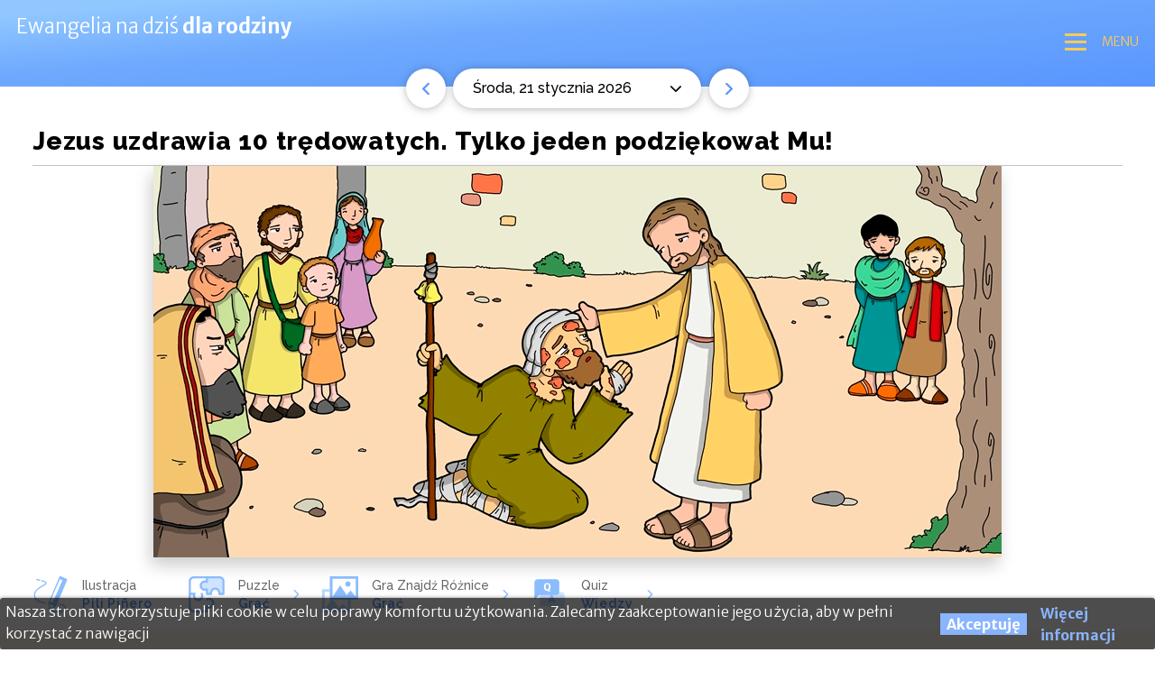

--- FILE ---
content_type: text/html; charset=utf-8
request_url: https://family.evangeli.net/pl/dzien/IV_252
body_size: 61496
content:
<!DOCTYPE html><html lang="pl"><head><meta charSet="utf-8"/><meta name="viewport" content="initial-scale=1.0, width=device-width"/><link rel="icon" href="/favicon.ico"/><meta http-equiv="content-type" content="text/html; charset=UTF-8"/><meta name="robots" content="all"/><meta name="distribution" content="world"/><meta property="og:type" content="website"/><meta property="fb:app_id" content="254707844645575"/><link rel="icon" type="image/x-icon" href="/favicon.ico"/><meta http-equiv="content-language" content="pl"/><link rel="preconnect" href="https://fonts.googleapis.com"/><link rel="preconnect" href="https://fonts.gstatic.com" crossorigin="crossorigin"/><link rel="stylesheet" data-href="https://fonts.googleapis.com/css2?family=Merriweather+Sans:wght@300;400;600;700;800&amp;family=Raleway:wght@500;600;700;800&amp;family=Merriweather:wght@400&amp;display=swap" data-optimized-fonts="true"/><title>Ewangelia na dziś dla rodziny</title><meta name="title" content="Ewangelia na dziś dla rodziny"/><meta name="keywords" content="ewangelia na dzień, ewangelia na dziś, homilie katolickie, homilia, ewangelia, e-mail"/><meta name="description" content="Zespół 200 kapłanów komentuje Ewangelię na dzień. Email codziennego"/><meta property="og:title" content="Ewangelia na dziś dla rodziny"/><meta property="og:description" content="Zespół 200 kapłanów komentuje Ewangelię na dzień. Email codziennego"/><meta property="og:image" content="https://evangeli.net/_family/IV_252 (C).jpg"/><meta name="next-head-count" content="20"/><link rel="preload" href="/_next/static/css/86e4d21d392605d3.css" as="style"/><link rel="stylesheet" href="/_next/static/css/86e4d21d392605d3.css" data-n-g=""/><noscript data-n-css=""></noscript><script defer="" nomodule="" src="/_next/static/chunks/polyfills-5cd94c89d3acac5f.js"></script><script src="/_next/static/chunks/webpack-5752944655d749a0.js" defer=""></script><script src="/_next/static/chunks/framework-bb5c596eafb42b22.js" defer=""></script><script src="/_next/static/chunks/main-a2e2f85b50c03a06.js" defer=""></script><script src="/_next/static/chunks/pages/_app-3b77f31b062368a7.js" defer=""></script><script src="/_next/static/chunks/612-be872ace547a1040.js" defer=""></script><script src="/_next/static/chunks/648-4834db70faeabf4a.js" defer=""></script><script src="/_next/static/chunks/pages/liturgical-day/%5Bliturgical_day%5D-31c1def49142f16f.js" defer=""></script><script src="/_next/static/1W3IRGK5jmOaXNMm2hHIk/_buildManifest.js" defer=""></script><script src="/_next/static/1W3IRGK5jmOaXNMm2hHIk/_ssgManifest.js" defer=""></script><script src="/_next/static/1W3IRGK5jmOaXNMm2hHIk/_middlewareManifest.js" defer=""></script><style data-styled="" data-styled-version="5.3.5">*,:after,:before{box-sizing:border-box;-webkit-font-smoothing:antialiased;-moz-osx-font-smoothing:grayscale;}/*!sc*/
html{-webkit-scroll-behavior:smooth;-moz-scroll-behavior:smooth;-ms-scroll-behavior:smooth;scroll-behavior:smooth;}/*!sc*/
html,html input,html button,html select,html textarea,html h1,html h2,html h3,html h4,html h5,html h6{font-family:'Merriweather Sans',sans-serif;font-weight:300;}/*!sc*/
html b{font-weight:700;}/*!sc*/
html hr{margin-top:10px;margin-bottom:10px;border:0;border-top:1px solid #000000;}/*!sc*/
html body{background-color:#FFFFFF;color:#000000;font-size:1rem;line-height:1.5;margin:0;}/*!sc*/
html body.offcanvas-active{overflow:hidden;height:100vh;}/*!sc*/
html a{-webkit-text-decoration:none;text-decoration:none;color:inherit;}/*!sc*/
html button{color:#000000;cursor:pointer;}/*!sc*/
html picture{display:block;font-size:0;}/*!sc*/
html input{font-family:inherit;font-size:inherit;line-height:inherit;}/*!sc*/
html svg:not(:root){overflow:hidden;}/*!sc*/
html p{margin:0 0 10px;}/*!sc*/
html ul{margin-top:0;margin-bottom:10px;}/*!sc*/
html h1,html h2,html h3,html h4,html h5,html h6{font-weight:500;line-height:1.1;}/*!sc*/
html h1,html h2,html h3{margin-top:20px;margin-bottom:10px;}/*!sc*/
html h4,html h5,html h6{margin-top:10px;margin-bottom:10px;}/*!sc*/
html h1{font-size:36px;}/*!sc*/
html h2{font-size:30px;}/*!sc*/
html h3{font-size:24px;}/*!sc*/
html h4{font-size:18px;}/*!sc*/
html h5{font-size:14px;}/*!sc*/
html h6{font-size:12px;}/*!sc*/
html input,html button,html select,html textarea{font-family:inherit;font-size:inherit;line-height:inherit;}/*!sc*/
data-styled.g1[id="sc-global-fWZWcR1"]{content:"sc-global-fWZWcR1,"}/*!sc*/
.lRKrn{position:relative;display:block;}/*!sc*/
@media (min-width:768px){.lRKrn{padding:0 17.5px 10px;}}/*!sc*/
.kWMFZz{position:relative;display:block;padding:0;}/*!sc*/
@media (min-width:768px){.kWMFZz{padding:0 17.5px 10px;}}/*!sc*/
.kWMFZz:before{display:block;content:'';border:4p;width:10px;height:10px;border:3px solid #ffc957;display:inline-block;border-radius:50%;margin-right:12px;}/*!sc*/
data-styled.g2[id="sc-f5f446cd-0"]{content:"lRKrn,kWMFZz,"}/*!sc*/
.hBkZXm{color:#FFFFFF;margin:10px 0 0;padding:10px 0;list-style:none;font-size:14px;}/*!sc*/
@media (min-width:768px){.hBkZXm{display:none;position:absolute;width:260px;z-index:1;border-top:4px solid #ffc957;box-shadow:-3px 9px 17px 0 rgba(0,0,0,0.2);background-color:rgba(255,255,255,0.9);color:#000000;border-radius:0 0 10px 10px;}}/*!sc*/
data-styled.g3[id="sc-f5f446cd-1"]{content:"hBkZXm,"}/*!sc*/
.eIZnMD{padding:5px 15px;font-family:'Raleway',sans-serif;font-size:16px;font-weight:300;-webkit-letter-spacing:0.03px;-moz-letter-spacing:0.03px;-ms-letter-spacing:0.03px;letter-spacing:0.03px;}/*!sc*/
.eIZnMD:hover{background-color:rgba(255,223,155,0.21);}/*!sc*/
data-styled.g4[id="sc-f5f446cd-2"]{content:"eIZnMD,"}/*!sc*/
.eWbcDT{display:none;color:inherit;width:10px;min-width:10px;margin-left:8px;}/*!sc*/
@media (min-width:768px){.eWbcDT{display:initial;}}/*!sc*/
data-styled.g5[id="sc-f5f446cd-3"]{content:"eWbcDT,"}/*!sc*/
.bpWhHt{display:block;margin:0;padding:0;color:white;font-size:22px;font-family:'Raleway',sans-serif;font-weight:600;-webkit-letter-spacing:1.34px;-moz-letter-spacing:1.34px;-ms-letter-spacing:1.34px;letter-spacing:1.34px;}/*!sc*/
@media (min-width:768px){.bpWhHt{display:-webkit-box;display:-webkit-flex;display:-ms-flexbox;display:flex;-webkit-align-items:flex-start;-webkit-box-align:flex-start;-ms-flex-align:flex-start;align-items:flex-start;font-size:18px;font-weight:700;}}/*!sc*/
data-styled.g6[id="sc-41a146b4-0"]{content:"bpWhHt,"}/*!sc*/
.PgWqL{position:relative;margin:15px 0 0;-webkit-box-pack:center;-webkit-justify-content:center;-ms-flex-pack:center;justify-content:center;list-style:none;cursor:pointer;}/*!sc*/
@media (min-width:768px){.PgWqL{margin:25px 0 0;}.PgWqL:hover{color:#ffc957;}.PgWqL:hover > a > ul,.PgWqL:hover > span > ul{display:block;}.PgWqL:hover > a > ul li:hover > a > ul,.PgWqL:hover > span > ul li:hover > a > ul,.PgWqL:hover > a > ul li:hover > span > ul,.PgWqL:hover > span > ul li:hover > span > ul{display:block;}.PgWqL:hover > a > ul li:hover > a > svg[id^='dropdown-'],.PgWqL:hover > span > ul li:hover > a > svg[id^='dropdown-'],.PgWqL:hover > a > ul li:hover > span > svg[id^='dropdown-'],.PgWqL:hover > span > ul li:hover > span > svg[id^='dropdown-']{color:#ffc957;-webkit-transform:rotate(180deg);-ms-transform:rotate(180deg);transform:rotate(180deg);}.PgWqL:hover > a > svg[id^='dropdown-'],.PgWqL:hover > span > svg[id^='dropdown-']{color:#ffc957;-webkit-transform:rotate(180deg);-ms-transform:rotate(180deg);transform:rotate(180deg);}}/*!sc*/
data-styled.g7[id="sc-41a146b4-1"]{content:"PgWqL,"}/*!sc*/
.haQqGm{position:absolute;display:none;width:100%;height:20px;bottom:0;}/*!sc*/
@media (min-width:1366px){.haQqGm{display:block;}}/*!sc*/
.eGWYBS{position:absolute;display:none;width:100%;height:20px;top:0;}/*!sc*/
@media (min-width:1366px){.eGWYBS{display:block;}}/*!sc*/
data-styled.g8[id="sc-b4f5e393-0"]{content:"haQqGm,eGWYBS,"}/*!sc*/
.czQcne{-webkit-order:1;-ms-flex-order:1;order:1;cursor:pointer;}/*!sc*/
@media (min-width:768px){.czQcne{margin-top:15px;}}/*!sc*/
@media (min-width:1366px){.czQcne{display:none;}}/*!sc*/
data-styled.g9[id="sc-6cafd346-0"]{content:"czQcne,"}/*!sc*/
.dLMnMk{position:relative;color:#ffc957;background-color:transparent;border:none;width:26px;height:29px;display:inline-block;padding:0;font-size:26px;vertical-align:middle;}/*!sc*/
.dLMnMk span{width:24px;height:3px;background-color:#ffc957;margin:5px 0;display:block;}/*!sc*/
data-styled.g10[id="sc-6cafd346-1"]{content:"dLMnMk,"}/*!sc*/
.isCahV{display:none;color:#ffc957;font-size:14px;vertical-align:middle;text-transform:uppercase;margin-left:15px;}/*!sc*/
@media (min-width:768px){.isCahV{display:inline;}}/*!sc*/
data-styled.g11[id="sc-6cafd346-2"]{content:"isCahV,"}/*!sc*/
.kgQldV{display:none;-webkit-align-items:center;-webkit-box-align:center;-ms-flex-align:center;align-items:center;}/*!sc*/
@media (min-width:768px){.kgQldV{display:-webkit-box;display:-webkit-flex;display:-ms-flexbox;display:flex;}}/*!sc*/
data-styled.g12[id="sc-92bb64fb-0"]{content:"kgQldV,"}/*!sc*/
.gGkncX{color:#333333;font-size:16px;font-family:'Raleway',sans-serif;font-weight:700;line-height:1.5;-webkit-letter-spacing:1.14px;-moz-letter-spacing:1.14px;-ms-letter-spacing:1.14px;letter-spacing:1.14px;}/*!sc*/
data-styled.g13[id="sc-92bb64fb-1"]{content:"gGkncX,"}/*!sc*/
.etHVai{margin-left:15px;width:32px;}/*!sc*/
data-styled.g14[id="sc-92bb64fb-2"]{content:"etHVai,"}/*!sc*/
.cnIUTG{position:relative;display:block;padding:0;}/*!sc*/
data-styled.g15[id="sc-79f472a4-0"]{content:"cnIUTG,"}/*!sc*/
.ebFFOf{display:block;margin:0;padding:0;color:#333333;font-size:12px;font-family:'Raleway',sans-serif;font-weight:700;line-height:15px;-webkit-letter-spacing:1.14px;-moz-letter-spacing:1.14px;-ms-letter-spacing:1.14px;letter-spacing:1.14px;}/*!sc*/
@media (min-width:768px){.ebFFOf{display:-webkit-box;display:-webkit-flex;display:-ms-flexbox;display:flex;-webkit-align-items:flex-start;-webkit-box-align:flex-start;-ms-flex-align:flex-start;align-items:flex-start;}}/*!sc*/
@media (min-width:1366px){.ebFFOf{font-size:16px;}}/*!sc*/
data-styled.g16[id="sc-ce4d66b1-0"]{content:"ebFFOf,"}/*!sc*/
.fuJmUy{position:relative;margin:14px 20px;padding:0;-webkit-box-pack:center;-webkit-justify-content:center;-ms-flex-pack:center;justify-content:center;list-style:none;}/*!sc*/
@media (min-width:1366px){.fuJmUy{margin:0;padding:0 20px;border-left:1px solid #333333;}.fuJmUy:first-child{border-left:none;}}/*!sc*/
.fuJmUy:after{content:' ';display:block;width:45px;opacity:0.25;border-bottom:1px solid #333333;margin:15px auto 0;}/*!sc*/
@media (min-width:768px){.fuJmUy:after{display:none;}}/*!sc*/
.fuJmUy a:hover{-webkit-text-decoration:underline;text-decoration:underline;}/*!sc*/
.fuJmUy ul{display:block;}/*!sc*/
data-styled.g17[id="sc-ce4d66b1-1"]{content:"fuJmUy,"}/*!sc*/
.gBIxMD{width:auto;margin-bottom:-35px;margin-left:-950px;}/*!sc*/
@media (min-width:1366px){.gBIxMD{width:100%;margin-left:0;}}/*!sc*/
data-styled.g18[id="sc-e839821d-0"]{content:"gBIxMD,"}/*!sc*/
.rKqju{overflow:hidden;}/*!sc*/
data-styled.g19[id="sc-e839821d-1"]{content:"rKqju,"}/*!sc*/
.dnGcXy{background-color:#ffe09f;margin:0 auto;min-width:320px;}/*!sc*/
@media (min-width:1366px){.dnGcXy{width:100%;}}/*!sc*/
data-styled.g20[id="sc-e839821d-2"]{content:"dnGcXy,"}/*!sc*/
.ciAqdz{display:block;margin:0 auto;padding:30px 16px;min-width:320px;text-align:center;}/*!sc*/
@media (min-width:768px){.ciAqdz{display:-webkit-box;display:-webkit-flex;display:-ms-flexbox;display:flex;-webkit-align-items:center;-webkit-box-align:center;-ms-flex-align:center;align-items:center;-webkit-box-pack:justify;-webkit-justify-content:space-between;-ms-flex-pack:justify;justify-content:space-between;-webkit-flex-wrap:wrap;-ms-flex-wrap:wrap;flex-wrap:wrap;padding:30px 36px;}}/*!sc*/
@media (min-width:1366px){.ciAqdz{width:1366px;padding:40px 45px 50px 80px;text-align:left;}}/*!sc*/
data-styled.g21[id="sc-e839821d-3"]{content:"ciAqdz,"}/*!sc*/
.iQhuBq{font-family:'Raleway',sans-serif;font-size:12px;font-weight:500;line-height:2;-webkit-letter-spacing:0.86px;-moz-letter-spacing:0.86px;-ms-letter-spacing:0.86px;letter-spacing:0.86px;}/*!sc*/
@media (min-width:768px){.iQhuBq{width:100%;margin-top:35px;}}/*!sc*/
@media (min-width:1366px){.iQhuBq{width:auto;margin-top:0;}}/*!sc*/
.iQhuBq a{display:block;}/*!sc*/
@media (min-width:768px){.iQhuBq a{display:inline;}}/*!sc*/
data-styled.g22[id="sc-e839821d-4"]{content:"iQhuBq,"}/*!sc*/
.eIAehL{position:relative;margin:-20px auto;min-width:320px;background:transparent;}/*!sc*/
@media (min-width:1366px){.eIAehL{width:1366px;margin:0 auto;}}/*!sc*/
data-styled.g23[id="sc-1f74eed9-0"]{content:"eIAehL,"}/*!sc*/
.hoIJLe{margin:0;left:0;bottom:0;width:100%;position:fixed;background:#000000;border-radius:3px 3px 3px 3px;color:#FFFFFF;z-index:99999;border:1px solid #000000;box-shadow:0 1px 5px 0 #000000;opacity:0.7;}/*!sc*/
data-styled.g24[id="sc-65290fb2-0"]{content:"hoIJLe,"}/*!sc*/
.cmhWXi{display:-webkit-box;display:-webkit-flex;display:-ms-flexbox;display:flex;-webkit-align-items:center;-webkit-box-align:center;-ms-flex-align:center;align-items:center;-webkit-box-pack:center;-webkit-justify-content:center;-ms-flex-pack:center;justify-content:center;margin:0;}/*!sc*/
data-styled.g25[id="sc-65290fb2-1"]{content:"cmhWXi,"}/*!sc*/
.dDRsig{padding:2px 25px 5px 5px;}/*!sc*/
.dDRsig p{margin:0;padding:0;}/*!sc*/
data-styled.g26[id="sc-65290fb2-2"]{content:"dDRsig,"}/*!sc*/
.cRaxgE{padding:0 5px 0 0;}/*!sc*/
data-styled.g27[id="sc-65290fb2-3"]{content:"cRaxgE,"}/*!sc*/
.kvrPGb{background:#5795fe;color:#FFFFFF;text-align:center;margin:5px 10px;padding:0 7px;display:inline-block;border:0;font-weight:700;cursor:pointer;}/*!sc*/
data-styled.g28[id="sc-65290fb2-4"]{content:"kvrPGb,"}/*!sc*/
.gWCBxk{color:#5795fe;margin:0;padding:0;display:inline-block;border:0;font-weight:700;}/*!sc*/
data-styled.g29[id="sc-65290fb2-5"]{content:"gWCBxk,"}/*!sc*/
.hpSqzq{display:none;color:#8abcfe;width:40px;height:40px;min-width:40px;min-height:40px;}/*!sc*/
@media (min-width:768px){.hpSqzq{display:block;}}/*!sc*/
data-styled.g30[id="sc-5a7da096-0"]{content:"hpSqzq,"}/*!sc*/
.cfzbCl{display:-webkit-box;display:-webkit-flex;display:-ms-flexbox;display:flex;-webkit-align-items:center;-webkit-box-align:center;-ms-flex-align:center;align-items:center;margin-right:25px;}/*!sc*/
.cfzbCl:hover .sc-5a7da096-0,.cfzbCl:hover .sc-5a7da096-1{color:#5795fe;}/*!sc*/
@media (min-width:1366px){.cfzbCl{margin-right:45px;min-width:200px;}}/*!sc*/
data-styled.g32[id="sc-5a7da096-2"]{content:"cfzbCl,"}/*!sc*/
.jNYKny{margin:0 10px 0 0;color:#666666;font-family:'Raleway',sans-serif;font-weight:400;font-size:13px;line-height:20px;width:100%;overflow:hidden;text-overflow:ellipsis;white-space:nowrap;}/*!sc*/
@media (min-width:768px){.jNYKny{margin:0 15px;font-weight:500;font-size:14px;}}/*!sc*/
@media (min-width:1366px){.jNYKny{font-size:16px;}}/*!sc*/
data-styled.g33[id="sc-5a7da096-3"]{content:"jNYKny,"}/*!sc*/
.eWWJyQ{font-weight:800;font-style:normal;-webkit-letter-spacing:0.87px;-moz-letter-spacing:0.87px;-ms-letter-spacing:0.87px;letter-spacing:0.87px;}/*!sc*/
@media (min-width:768px){.eWWJyQ{color:#5795fe;font-weight:600;}}/*!sc*/
data-styled.g34[id="sc-5a7da096-4"]{content:"eWWJyQ,"}/*!sc*/
.gntmFf{display:-webkit-box;display:-webkit-flex;display:-ms-flexbox;display:flex;-webkit-box-pack:justify;-webkit-justify-content:space-between;-ms-flex-pack:justify;justify-content:space-between;max-width:380px;margin:0 auto;}/*!sc*/
data-styled.g35[id="sc-3ac24553-0"]{content:"gntmFf,"}/*!sc*/
.lgwQEW{width:12px;}/*!sc*/
@media (min-width:1366px){.lgwQEW{width:15px;}}/*!sc*/
data-styled.g36[id="sc-3ac24553-1"]{content:"lgwQEW,"}/*!sc*/
.oPPGg{width:8px;height:13px;color:#5795fe;}/*!sc*/
@media (min-width:1366px){.oPPGg{width:9px;height:15px;}}/*!sc*/
data-styled.g37[id="sc-3ac24553-2"]{content:"oPPGg,"}/*!sc*/
.cgcRhM{width:38px;height:38px;min-width:38px;min-height:38px;display:-webkit-box;display:-webkit-flex;display:-ms-flexbox;display:flex;-webkit-align-items:center;-webkit-box-align:center;-ms-flex-align:center;align-items:center;-webkit-box-pack:center;-webkit-justify-content:center;-ms-flex-pack:center;justify-content:center;border-radius:50%;box-shadow:0 1px 12px -3px rgba(0,0,0,0.5);background-color:#FFFFFF;}/*!sc*/
.cgcRhM:hover{background-color:#5795fe;}/*!sc*/
.cgcRhM:hover .sc-3ac24553-2{color:#FFFFFF;}/*!sc*/
@media (min-width:768px){.cgcRhM{width:44px;height:44px;min-width:44px;min-height:44px;}}/*!sc*/
data-styled.g38[id="sc-3ac24553-3"]{content:"cgcRhM,"}/*!sc*/
.kGUeWw{position:relative;width:calc(100% - 90px);margin:0 8px;}/*!sc*/
data-styled.g39[id="sc-3ac24553-4"]{content:"kGUeWw,"}/*!sc*/
.duIHYA{cursor:pointer;display:-webkit-box;display:-webkit-flex;display:-ms-flexbox;display:flex;-webkit-align-items:center;-webkit-box-align:center;-ms-flex-align:center;align-items:center;-webkit-box-pack:justify;-webkit-justify-content:space-between;-ms-flex-pack:justify;justify-content:space-between;padding:10px 10px;width:100%;border-radius:22px;box-shadow:0 1px 12px -3px rgba(0,0,0,0.5);background-color:#FFFFFF;}/*!sc*/
@media (min-width:768px){.duIHYA{width:auto;max-width:275px;padding:10px 22px;}}/*!sc*/
data-styled.g40[id="sc-3ac24553-5"]{content:"duIHYA,"}/*!sc*/
.heKyLZ{font-family:'Raleway',sans-serif;font-size:12px;white-space:nowrap;overflow:hidden;text-overflow:ellipsis;}/*!sc*/
.heKyLZ:first-letter{text-transform:uppercase;}/*!sc*/
@media (min-width:768px){.heKyLZ{font-size:16px;}}/*!sc*/
data-styled.g41[id="sc-3ac24553-6"]{content:"heKyLZ,"}/*!sc*/
.fMldvA{display:none;color:#8abcfe;width:40px;height:40px;min-width:40px;min-height:40px;}/*!sc*/
@media (min-width:768px){.fMldvA{display:block;}}/*!sc*/
data-styled.g43[id="sc-e0bedffe-0"]{content:"fMldvA,"}/*!sc*/
.bPdcJy{color:#8abcfe;width:7px;height:10px;min-width:7px;min-height:10px;}/*!sc*/
@media (min-width:1366px){.bPdcJy{width:10px;height:14px;min-width:10px;min-height:14px;}}/*!sc*/
data-styled.g44[id="sc-e0bedffe-1"]{content:"bPdcJy,"}/*!sc*/
.iwCVOO{display:-webkit-box;display:-webkit-flex;display:-ms-flexbox;display:flex;-webkit-align-items:center;-webkit-box-align:center;-ms-flex-align:center;align-items:center;margin-right:25px;border-radius:5px;}/*!sc*/
.iwCVOO:hover .sc-e0bedffe-0,.iwCVOO:hover .sc-e0bedffe-1{color:#5795fe;}/*!sc*/
@media (min-width:1366px){.iwCVOO{margin-right:45px;min-width:200px;}}/*!sc*/
data-styled.g45[id="sc-e0bedffe-2"]{content:"iwCVOO,"}/*!sc*/
.ldjYYo{margin:0 10px 0 0;color:#666666;font-family:'Raleway',sans-serif;font-weight:400;font-size:13px;line-height:20px;width:100%;overflow:hidden;text-overflow:ellipsis;white-space:nowrap;}/*!sc*/
@media (min-width:768px){.ldjYYo{margin:0 15px;font-weight:500;font-size:14px;}}/*!sc*/
@media (min-width:1366px){.ldjYYo{font-size:16px;}}/*!sc*/
data-styled.g46[id="sc-e0bedffe-3"]{content:"ldjYYo,"}/*!sc*/
.gVjyua{font-weight:800;font-style:normal;-webkit-letter-spacing:0.87px;-moz-letter-spacing:0.87px;-ms-letter-spacing:0.87px;letter-spacing:0.87px;}/*!sc*/
@media (min-width:768px){.gVjyua{color:#5795fe;font-weight:600;}}/*!sc*/
data-styled.g47[id="sc-e0bedffe-4"]{content:"gVjyua,"}/*!sc*/
.fggBvk{-webkit-order:1;-ms-flex-order:1;order:1;}/*!sc*/
data-styled.g48[id="sc-e0bedffe-5"]{content:"fggBvk,"}/*!sc*/
.fNvNiW{display:none;color:#8abcfe;width:40px;height:40px;min-width:40px;min-height:40px;}/*!sc*/
@media (min-width:768px){.fNvNiW{display:block;}}/*!sc*/
data-styled.g49[id="sc-6fe479a3-0"]{content:"fNvNiW,"}/*!sc*/
.cZJnoY{color:#8abcfe;width:7px;height:10px;min-width:7px;min-height:10px;}/*!sc*/
@media (min-width:1366px){.cZJnoY{width:10px;height:14px;min-width:10px;min-height:14px;}}/*!sc*/
data-styled.g50[id="sc-6fe479a3-1"]{content:"cZJnoY,"}/*!sc*/
.bPVWHc{display:-webkit-box;display:-webkit-flex;display:-ms-flexbox;display:flex;-webkit-align-items:center;-webkit-box-align:center;-ms-flex-align:center;align-items:center;margin-right:25px;border-radius:5px;}/*!sc*/
.bPVWHc:hover .sc-6fe479a3-0,.bPVWHc:hover .sc-6fe479a3-1{color:#5795fe;}/*!sc*/
@media (min-width:1366px){.bPVWHc{margin-right:45px;min-width:200px;}}/*!sc*/
data-styled.g51[id="sc-6fe479a3-2"]{content:"bPVWHc,"}/*!sc*/
.qhqBC{margin:0 10px 0 0;color:#666666;font-family:'Raleway',sans-serif;font-weight:400;font-size:13px;line-height:20px;width:100%;overflow:hidden;text-overflow:ellipsis;white-space:nowrap;}/*!sc*/
@media (min-width:768px){.qhqBC{margin:0 15px;font-weight:500;font-size:14px;}}/*!sc*/
@media (min-width:1366px){.qhqBC{font-size:16px;}}/*!sc*/
data-styled.g52[id="sc-6fe479a3-3"]{content:"qhqBC,"}/*!sc*/
.chufTQ{font-weight:800;font-style:normal;-webkit-letter-spacing:0.87px;-moz-letter-spacing:0.87px;-ms-letter-spacing:0.87px;letter-spacing:0.87px;}/*!sc*/
@media (min-width:768px){.chufTQ{color:#5795fe;font-weight:600;}}/*!sc*/
data-styled.g53[id="sc-6fe479a3-4"]{content:"chufTQ,"}/*!sc*/
.hAilYy{-webkit-order:1;-ms-flex-order:1;order:1;}/*!sc*/
data-styled.g54[id="sc-6fe479a3-5"]{content:"hAilYy,"}/*!sc*/
.BCwEM{display:none;color:#8abcfe;width:40px;height:40px;min-width:40px;min-height:40px;}/*!sc*/
@media (min-width:768px){.BCwEM{display:block;}}/*!sc*/
data-styled.g55[id="sc-b0f40175-0"]{content:"BCwEM,"}/*!sc*/
.eBOkwS{color:#8abcfe;width:7px;height:10px;min-width:7px;min-height:10px;}/*!sc*/
@media (min-width:1366px){.eBOkwS{width:10px;height:14px;min-width:10px;min-height:14px;}}/*!sc*/
data-styled.g56[id="sc-b0f40175-1"]{content:"eBOkwS,"}/*!sc*/
.hHUNjK{display:-webkit-box;display:-webkit-flex;display:-ms-flexbox;display:flex;-webkit-align-items:center;-webkit-box-align:center;-ms-flex-align:center;align-items:center;margin-right:25px;border-radius:5px;}/*!sc*/
.hHUNjK:hover .sc-b0f40175-0,.hHUNjK:hover .sc-b0f40175-1{color:#5795fe;}/*!sc*/
@media (min-width:1366px){.hHUNjK{margin-right:45px;min-width:200px;}}/*!sc*/
data-styled.g57[id="sc-b0f40175-2"]{content:"hHUNjK,"}/*!sc*/
.gYfsUo{margin:0 10px 0 0;color:#666666;font-family:'Raleway',sans-serif;font-weight:400;font-size:13px;line-height:20px;width:100%;overflow:hidden;text-overflow:ellipsis;white-space:nowrap;}/*!sc*/
@media (min-width:768px){.gYfsUo{margin:0 15px;font-weight:500;font-size:14px;}}/*!sc*/
@media (min-width:1366px){.gYfsUo{font-size:16px;}}/*!sc*/
data-styled.g58[id="sc-b0f40175-3"]{content:"gYfsUo,"}/*!sc*/
.uzCSq{font-weight:800;font-style:normal;-webkit-letter-spacing:0.87px;-moz-letter-spacing:0.87px;-ms-letter-spacing:0.87px;letter-spacing:0.87px;}/*!sc*/
@media (min-width:768px){.uzCSq{color:#5795fe;font-weight:600;}}/*!sc*/
data-styled.g59[id="sc-b0f40175-4"]{content:"uzCSq,"}/*!sc*/
.frPPWE{-webkit-order:1;-ms-flex-order:1;order:1;}/*!sc*/
data-styled.g60[id="sc-b0f40175-5"]{content:"frPPWE,"}/*!sc*/
.cqWeAu{text-align:left;width:100%;border-bottom:1px solid #97979791;}/*!sc*/
@media (min-width:1366px){.cqWeAu{width:376px;margin-right:70px;}}/*!sc*/
data-styled.g61[id="sc-1e276c92-0"]{content:"cqWeAu,"}/*!sc*/
.iAYnIn{font-size:22px;font-family:'Raleway',sans-serif;font-weight:700;line-height:1.09;-webkit-letter-spacing:0.6px;-moz-letter-spacing:0.6px;-ms-letter-spacing:0.6px;letter-spacing:0.6px;}/*!sc*/
@media (min-width:768px){.iAYnIn{font-size:28px;font-weight:800;line-height:1.21;-webkit-letter-spacing:0.76px;-moz-letter-spacing:0.76px;-ms-letter-spacing:0.76px;letter-spacing:0.76px;}}/*!sc*/
@media (min-width:1366px){.iAYnIn{font-size:36px;line-height:1.25;-webkit-letter-spacing:1px;-moz-letter-spacing:1px;-ms-letter-spacing:1px;letter-spacing:1px;}}/*!sc*/
data-styled.g62[id="sc-1e276c92-1"]{content:"iAYnIn,"}/*!sc*/
.hAzjPC{display:block;text-align:center;}/*!sc*/
@media (min-width:1366px){.hAzjPC{display:-webkit-box;display:-webkit-flex;display:-ms-flexbox;display:flex;-webkit-box-pack:justify;-webkit-justify-content:space-between;-ms-flex-pack:justify;justify-content:space-between;}}/*!sc*/
data-styled.g63[id="sc-1e276c92-2"]{content:"hAzjPC,"}/*!sc*/
.gxWgIa{height:auto;max-width:calc(100% + 32px);max-height:100%;margin:0 -16px;}/*!sc*/
@media (min-width:768px){.gxWgIa{max-width:100%;margin:0;box-shadow:-3px 9px 17px 0 rgba(0,0,0,0.2);}}/*!sc*/
@media (min-width:1366px){.gxWgIa{width:auto;max-width:742px;max-height:434px;margin:0 auto;-webkit-align-self:flex-start;-ms-flex-item-align:start;align-self:flex-start;}}/*!sc*/
data-styled.g64[id="sc-1e276c92-3"]{content:"gxWgIa,"}/*!sc*/
.jYXvIo{display:-webkit-box;display:-webkit-flex;display:-ms-flexbox;display:flex;-webkit-align-items:center;-webkit-box-align:center;-ms-flex-align:center;align-items:center;margin-top:15px;-webkit-flex-wrap:wrap;-ms-flex-wrap:wrap;flex-wrap:wrap;}/*!sc*/
@media (min-width:1366px){.jYXvIo{margin-top:25px;margin-right:50px;-webkit-flex-wrap:nowrap;-ms-flex-wrap:nowrap;flex-wrap:nowrap;}}/*!sc*/
data-styled.g65[id="sc-1e276c92-4"]{content:"jYXvIo,"}/*!sc*/
.efYOhc{display:-webkit-box;display:-webkit-flex;display:-ms-flexbox;display:flex;-webkit-box-pack:center;-webkit-justify-content:center;-ms-flex-pack:center;justify-content:center;}/*!sc*/
data-styled.g66[id="sc-363e9a3f-0"]{content:"efYOhc,"}/*!sc*/
.sFlig{position:absolute;bottom:-36px;margin:0 16px;display:-webkit-box;display:-webkit-flex;display:-ms-flexbox;display:flex;-webkit-align-items:center;-webkit-box-align:center;-ms-flex-align:center;align-items:center;-webkit-box-pack:justify;-webkit-justify-content:space-between;-ms-flex-pack:justify;justify-content:space-between;width:calc(100% - 32px);padding:0 26px;height:54px;border:none;border-radius:50px;color:#333333;background-color:#ffc957;font-family:'Raleway',sans-serif;font-weight:600;font-size:14px;-webkit-letter-spacing:1px;-moz-letter-spacing:1px;-ms-letter-spacing:1px;letter-spacing:1px;}/*!sc*/
.sFlig:hover{background-color:#ffb71f;}/*!sc*/
@media (min-width:768px){.sFlig{margin:0 auto;padding:0 39px;height:64px;font-size:18px;-webkit-letter-spacing:1.27px;-moz-letter-spacing:1.27px;-ms-letter-spacing:1.27px;letter-spacing:1.27px;width:auto;min-width:430px;}}/*!sc*/
@media (min-width:1366px){.sFlig{font-size:20px;-webkit-letter-spacing:1.41px;-moz-letter-spacing:1.41px;-ms-letter-spacing:1.41px;letter-spacing:1.41px;height:72px;}}/*!sc*/
data-styled.g67[id="sc-363e9a3f-1"]{content:"sFlig,"}/*!sc*/
.dwiEij{display:-webkit-box;display:-webkit-flex;display:-ms-flexbox;display:flex;font-weight:200;}/*!sc*/
data-styled.g68[id="sc-363e9a3f-2"]{content:"dwiEij,"}/*!sc*/
.dyIcuB{position:relative;margin-top:20px;padding:60px 0;background-color:rgba(255,223,155,0.21);}/*!sc*/
@media (min-width:1366px){.dyIcuB{margin-top:40px;padding:50px 0;}}/*!sc*/
data-styled.g69[id="sc-2bd1bb24-0"]{content:"dyIcuB,"}/*!sc*/
.bqIeQu{display:-webkit-box;display:-webkit-flex;display:-ms-flexbox;display:flex;-webkit-flex-wrap:wrap;-ms-flex-wrap:wrap;flex-wrap:wrap;margin:0 auto 0;padding:0 16px;min-width:320px;}/*!sc*/
@media (min-width:768px){.bqIeQu{width:100%;padding:0 35px;-webkit-flex-wrap:nowrap;-ms-flex-wrap:nowrap;flex-wrap:nowrap;}}/*!sc*/
@media (min-width:1366px){.bqIeQu{width:1366px;padding:0 45px 0 80px;-webkit-flex-wrap:nowrap;-ms-flex-wrap:nowrap;flex-wrap:nowrap;}}/*!sc*/
data-styled.g70[id="sc-2bd1bb24-1"]{content:"bqIeQu,"}/*!sc*/
.cONMls{width:100%;}/*!sc*/
@media (min-width:768px){.cONMls{width:auto;padding-right:20px;}}/*!sc*/
@media (min-width:1366px){.cONMls{padding-right:40px;}}/*!sc*/
data-styled.g71[id="sc-2bd1bb24-2"]{content:"cONMls,"}/*!sc*/
.kvuHhP{width:100%;text-align:center;font-family:'Raleway',sans-serif;font-size:22px;font-weight:800;line-height:1.4;-webkit-letter-spacing:1px;-moz-letter-spacing:1px;-ms-letter-spacing:1px;letter-spacing:1px;}/*!sc*/
@media (min-width:768px){.kvuHhP{font-size:28px;width:235px;text-align:left;line-height:1.13;-webkit-letter-spacing:initial;-moz-letter-spacing:initial;-ms-letter-spacing:initial;letter-spacing:initial;}}/*!sc*/
@media (min-width:1366px){.kvuHhP{font-size:36px;width:330px;}}/*!sc*/
data-styled.g72[id="sc-2bd1bb24-3"]{content:"kvuHhP,"}/*!sc*/
.imhzKt{display:-webkit-box;display:-webkit-flex;display:-ms-flexbox;display:flex;text-align:center;font-family:'Merriweather Sans',sans-serif;font-size:18px;font-weight:300;line-height:1.35;-webkit-letter-spacing:0.49px;-moz-letter-spacing:0.49px;-ms-letter-spacing:0.49px;letter-spacing:0.49px;}/*!sc*/
.imhzKt br{display:none;}/*!sc*/
@media (min-width:768px){.imhzKt br{display:block;}}/*!sc*/
.imhzKt em{display:inline-block;padding-left:10px;font-style:normal;font-weight:300;}/*!sc*/
@media (min-width:768px){.imhzKt em{font-style:italic;font-weight:500;padding-left:0;}}/*!sc*/
@media (min-width:768px){.imhzKt{margin-top:20px;width:235px;text-align:left;font-size:19px;-webkit-letter-spacing:initial;-moz-letter-spacing:initial;-ms-letter-spacing:initial;letter-spacing:initial;}}/*!sc*/
@media (min-width:1366px){.imhzKt{margin-top:34px;width:330px;font-size:26px;}}/*!sc*/
data-styled.g73[id="sc-2bd1bb24-4"]{content:"imhzKt,"}/*!sc*/
.kZFCGp{position:relative;margin:32px 0 50px 0;font-size:18px;font-family:'Merriweather Sans',sans-serif;font-weight:300;line-height:1.6;}/*!sc*/
@media (min-width:768px){.kZFCGp{margin:0 0 50px 0;}}/*!sc*/
@media (min-width:1366px){.kZFCGp{margin:32px 0 50px 0;}}/*!sc*/
.kZFCGp:before{position:absolute;content:'';display:block;border:4px solid #ffc957;border-radius:50px;width:52px;top:-20px;right:0;left:0;margin:0 auto;}/*!sc*/
@media (min-width:768px){.kZFCGp:before{border:3px solid #ffc957;right:auto;left:auto;margin:0;top:-18px;}}/*!sc*/
@media (min-width:1366px){.kZFCGp:before{right:auto;left:auto;margin:0;top:-32px;font-size:20px;}}/*!sc*/
data-styled.g74[id="sc-2bd1bb24-5"]{content:"kZFCGp,"}/*!sc*/
.cWhtWJ{display:none;margin-bottom:-55px;text-align:center;}/*!sc*/
@media (min-width:768px){.cWhtWJ{display:block;margin-top:5px;margin-bottom:0;text-align:left;}}/*!sc*/
data-styled.g75[id="sc-2bd1bb24-6"]{content:"cWhtWJ,"}/*!sc*/
.SyKiH{color:#ffc957;height:54px;width:auto;}/*!sc*/
@media (min-width:1366px){.SyKiH{height:72px;}}/*!sc*/
data-styled.g76[id="sc-2bd1bb24-7"]{content:"SyKiH,"}/*!sc*/
.imTHG{width:100%;}/*!sc*/
@media (min-width:768px){.imTHG{margin-left:20px;}}/*!sc*/
@media (min-width:1366px){.imTHG{width:auto;margin-left:25px;}}/*!sc*/
data-styled.g77[id="sc-2bd1bb24-8"]{content:"imTHG,"}/*!sc*/
.jEokRN{margin-top:105px;display:-webkit-box;display:-webkit-flex;display:-ms-flexbox;display:flex;-webkit-flex-wrap:wrap;-ms-flex-wrap:wrap;flex-wrap:wrap;}/*!sc*/
@media (min-width:1366px){.jEokRN{-webkit-flex-wrap:nowrap;-ms-flex-wrap:nowrap;flex-wrap:nowrap;}}/*!sc*/
data-styled.g79[id="sc-afd3e139-0"]{content:"jEokRN,"}/*!sc*/
.dWYEfn{font-size:22px;font-family:'Raleway',sans-serif;font-weight:800;color:#484848;line-height:1.21;-webkit-letter-spacing:0.83px;-moz-letter-spacing:0.83px;-ms-letter-spacing:0.83px;letter-spacing:0.83px;text-align:center;width:100%;}/*!sc*/
@media (min-width:768px){.dWYEfn{font-size:28px;font-weight:700;}}/*!sc*/
@media (min-width:1366px){.dWYEfn{margin-right:80px;font-size:33px;width:auto;font-weight:800;}}/*!sc*/
data-styled.g80[id="sc-afd3e139-1"]{content:"dWYEfn,"}/*!sc*/
.grQHQG{display:-webkit-box;display:-webkit-flex;display:-ms-flexbox;display:flex;width:100%;-webkit-box-pack:space-around;-webkit-justify-content:space-around;-ms-flex-pack:space-around;justify-content:space-around;-webkit-align-items:center;-webkit-box-align:center;-ms-flex-align:center;align-items:center;margin-bottom:16px;}/*!sc*/
@media (min-width:768px){.grQHQG{-webkit-box-pack:center;-webkit-justify-content:center;-ms-flex-pack:center;justify-content:center;}.grQHQG:before,.grQHQG:after{width:55px;display:block;content:'';border:1px solid #5795fe;margin:0 35px;}}/*!sc*/
@media (min-width:1366px){.grQHQG{width:290px;-webkit-box-pack:space-around;-webkit-justify-content:space-around;-ms-flex-pack:space-around;justify-content:space-around;}.grQHQG:before,.grQHQG:after{margin:0;}}/*!sc*/
data-styled.g81[id="sc-afd3e139-2"]{content:"grQHQG,"}/*!sc*/
.iQTblX{width:55px;height:55px;color:#5795fe;}/*!sc*/
@media (min-width:1366px){.iQTblX{width:82px;height:82px;}}/*!sc*/
data-styled.g82[id="sc-afd3e139-3"]{content:"iQTblX,"}/*!sc*/
.kDAcaV{margin-top:30px;white-space:pre-line;padding-top:15px;padding-bottom:90px;font-size:20px;font-family:'Merriweather Sans',sans-serif;font-weight:300;line-height:1.5;}/*!sc*/
.kDAcaV:first-letter{float:left;margin-top:-5px;margin-right:20px;display:block;width:100px;height:100px;line-height:80px;font-size:119px;font-family:'Merriweather',serif;color:#5795fe;padding:0 10px 15px 6px;background-color:#eff6ff;border-radius:50%;}/*!sc*/
@-moz-document url-prefix(){.kDAcaV:first-letter{margin-top:-15px;}}/*!sc*/
@media (min-width:1366px){.kDAcaV{margin-top:0;}}/*!sc*/
data-styled.g83[id="sc-afd3e139-4"]{content:"kDAcaV,"}/*!sc*/
.eyCnyD{display:inline-block;width:285px;text-align:center;}/*!sc*/
data-styled.g84[id="sc-157d55d9-0"]{content:"eyCnyD,"}/*!sc*/
.hgdZyR{margin-top:20px;font-size:18px;font-family:'Raleway',sans-serif;font-weight:700;line-height:1.33;-webkit-letter-spacing:1.29px;-moz-letter-spacing:1.29px;-ms-letter-spacing:1.29px;letter-spacing:1.29px;}/*!sc*/
data-styled.g86[id="sc-157d55d9-2"]{content:"hgdZyR,"}/*!sc*/
.cZIjXj{margin:0 auto 80px;width:100%;max-width:320px;background-image:linear-gradient( to right, #8abcfe 20%, rgba(255,255,255,0) 0% );background-position:bottom;background-size:15px 3px;background-repeat:repeat-x;height:3px;}/*!sc*/
data-styled.g87[id="sc-959ca0a4-0"]{content:"cZIjXj,"}/*!sc*/
.jJKmgb{margin:0;padding:0 15px;min-width:320px;}/*!sc*/
@media (min-width:768px){.jJKmgb{padding:0 36px;}}/*!sc*/
@media (min-width:1366px){.jJKmgb{margin:35px auto 0;padding:0 45px 0 80px;width:1366px;}}/*!sc*/
data-styled.g89[id="sc-95c618b5-0"]{content:"jJKmgb,"}/*!sc*/
.gwdijK{color:#FFFFFF;width:10px;min-width:10px;margin-left:8px;}/*!sc*/
data-styled.g90[id="sc-9af7dd60-0"]{content:"gwdijK,"}/*!sc*/
.xKfeJ{position:relative;margin:20px auto;min-width:100px;font-family:'Merriweather Sans',sans-serif;font-weight:500;font-size:17px;padding:10px 20px;border:1px solid white;border-radius:11px;}/*!sc*/
@media (min-width:1366px){.xKfeJ{margin:25px 0 0 0;padding:0;border:none;border-radius:initial;}}/*!sc*/
data-styled.g91[id="sc-9af7dd60-1"]{content:"xKfeJ,"}/*!sc*/
.ksSWmj{display:inline-block;content:'';width:23px;height:23px;margin-right:15px;opacity:0.7;}/*!sc*/
data-styled.g92[id="sc-9af7dd60-2"]{content:"ksSWmj,"}/*!sc*/
.cVaghC{display:-webkit-box;display:-webkit-flex;display:-ms-flexbox;display:flex;background:none;border:none;-webkit-align-items:center;-webkit-box-align:center;-ms-flex-align:center;align-items:center;color:#FFFFFF;}/*!sc*/
data-styled.g93[id="sc-9af7dd60-3"]{content:"cVaghC,"}/*!sc*/
.cYYSIT{margin:0 auto;background-image:linear-gradient( 175deg, #90c7ff 9%, #6faafe 39%, #5795fe 104%, #5795fe 104% );position:relative;min-width:320px;}/*!sc*/
@media (min-width:1366px){.cYYSIT{min-height:165px;width:100%;}}/*!sc*/
data-styled.g96[id="sc-4f7f0c31-0"]{content:"cYYSIT,"}/*!sc*/
.kFCmiT{margin:0 auto;padding:17px 18px 35px 18px;display:-webkit-box;display:-webkit-flex;display:-ms-flexbox;display:flex;-webkit-align-items:flex-start;-webkit-box-align:flex-start;-ms-flex-align:flex-start;align-items:flex-start;-webkit-box-pack:justify;-webkit-justify-content:space-between;-ms-flex-pack:justify;justify-content:space-between;-webkit-flex-wrap:nowrap;-ms-flex-wrap:nowrap;flex-wrap:nowrap;min-width:320px;width:100%;}/*!sc*/
@media (min-width:768px){.kFCmiT{-webkit-flex-wrap:wrap;-ms-flex-wrap:wrap;flex-wrap:wrap;}}/*!sc*/
@media (min-width:1366px){.kFCmiT{width:1366px;padding:35px 45px 75px 85px;}}/*!sc*/
data-styled.g97[id="sc-4f7f0c31-1"]{content:"kFCmiT,"}/*!sc*/
.bTcdFL{display:-webkit-box;display:-webkit-flex;display:-ms-flexbox;display:flex;-webkit-align-items:center;-webkit-box-align:center;-ms-flex-align:center;align-items:center;-webkit-box-pack:justify;-webkit-justify-content:space-between;-ms-flex-pack:justify;justify-content:space-between;-webkit-order:1;-ms-flex-order:1;order:1;font-size:16px;font-family:'Raleway',sans-serif;line-height:25px;color:#FFFFFF;}/*!sc*/
.bTcdFL br{display:none;}/*!sc*/
.bTcdFL b{font-weight:inherit;}/*!sc*/
@media (min-width:640px){.bTcdFL{font-size:22px;font-family:'Merriweather Sans',sans-serif;}.bTcdFL b{font-weight:700;}}/*!sc*/
@media (min-width:1366px){.bTcdFL br{display:block;}}/*!sc*/
data-styled.g98[id="sc-4f7f0c31-2"]{content:"bTcdFL,"}/*!sc*/
.izWgct{-webkit-order:1;-ms-flex-order:1;order:1;display:none;z-index:99;position:fixed;bottom:0;left:0;width:100%;background:#4785ee;}/*!sc*/
@media (min-width:768px){.izWgct{bottom:initial;top:50vh;}}/*!sc*/
@media (min-width:1366px){.izWgct{display:block;position:initial;bottom:initial;left:initial;width:auto;background:transparent;}}/*!sc*/
data-styled.g99[id="sc-4f7f0c31-3"]{content:"izWgct,"}/*!sc*/
.gUbdTU{-webkit-order:2;-ms-flex-order:2;order:2;position:fixed;width:100vw;height:calc(100vh - 85px);height:-webkit-fill-available;left:0;top:0;background-image:linear-gradient( 157deg, #90c7ff -12%, #6faafe 21%, #5795fe 91%, #5795fe 91% );overflow-y:auto;z-index:98;padding:20px 25px 55px 25px;display:none;-webkit-box-pack:justify;-webkit-justify-content:space-between;-ms-flex-pack:justify;justify-content:space-between;-webkit-align-items:center;-webkit-box-align:center;-ms-flex-align:center;align-items:center;}/*!sc*/
@media (min-width:768px){.gUbdTU{height:50vh;}}/*!sc*/
@media (min-width:1366px){.gUbdTU{display:-webkit-box;display:-webkit-flex;display:-ms-flexbox;display:flex;position:relative;width:initial;height:initial;left:initial;top:initial;background:initial;overflow:initial;padding:0;}}/*!sc*/
@media (min-width:1366px){.gUbdTU{display:-webkit-box;display:-webkit-flex;display:-ms-flexbox;display:flex;-webkit-order:1;-ms-flex-order:1;order:1;}}/*!sc*/
data-styled.g100[id="sc-4f7f0c31-4"]{content:"gUbdTU,"}/*!sc*/
.dGcQyY{position:fixed;top:20px;right:20px;width:20px;height:20px;color:#ffc957;cursor:pointer;z-index:99;}/*!sc*/
@media (min-width:1366px){.dGcQyY{display:none;}}/*!sc*/
data-styled.g101[id="sc-4f7f0c31-5"]{content:"dGcQyY,"}/*!sc*/
.dnyPCw{font-family:'Raleway',sans-serif;font-weight:600;font-size:22px;color:#FFFFFF;line-height:1.09;-webkit-letter-spacing:0.6px;-moz-letter-spacing:0.6px;-ms-letter-spacing:0.6px;letter-spacing:0.6px;margin-bottom:60px;}/*!sc*/
@media (min-width:768px){.dnyPCw{display:none;}}/*!sc*/
data-styled.g102[id="sc-4f7f0c31-6"]{content:"dnyPCw,"}/*!sc*/
.jZisCs{display:-webkit-box;display:-webkit-flex;display:-ms-flexbox;display:flex;-webkit-box-pack:center;-webkit-justify-content:center;-ms-flex-pack:center;justify-content:center;margin-bottom:70px;-webkit-flex-wrap:wrap;-ms-flex-wrap:wrap;flex-wrap:wrap;}/*!sc*/
data-styled.g103[id="sc-b920becf-0"]{content:"jZisCs,"}/*!sc*/
.jtmFlh{width:auto;height:75px;color:#5795fe;}/*!sc*/
data-styled.g104[id="sc-b920becf-1"]{content:"jtmFlh,"}/*!sc*/
.gdsNiG{width:auto;height:75px;color:#5795fe;}/*!sc*/
data-styled.g105[id="sc-b920becf-2"]{content:"gdsNiG,"}/*!sc*/
</style><link rel="stylesheet" href="https://fonts.googleapis.com/css2?family=Merriweather+Sans:wght@300;400;600;700;800&family=Raleway:wght@500;600;700;800&family=Merriweather:wght@400&display=swap"/></head><body><div id="__next" data-reactroot=""><header id="main-header" class="sc-4f7f0c31-0 cYYSIT"><div class="sc-4f7f0c31-1 kFCmiT"><a lang="pl" href="/pl" class="sc-4f7f0c31-2 bTcdFL"><span>Ewangelia na dziś <br/><b> dla rodziny</b></span></a><div class="sc-6cafd346-0 czQcne"><button class="sc-6cafd346-1 dLMnMk"><span></span><span></span><span></span></button><span class="sc-6cafd346-2 isCahV">Menu</span></div><div class="sc-4f7f0c31-4 gUbdTU"><svg width="36" height="36" viewBox="0 0 36 36" xmlns="http://www.w3.org/2000/svg" class="sc-4f7f0c31-5 dGcQyY" fill="currentColor"><path d="m1.613.21.094.083L18 16.585 34.293.293a1 1 0 0 1 1.497 1.32l-.083.094L19.415 18l16.292 16.293a1 1 0 0 1-1.32 1.497l-.094-.083L18 19.415 1.707 35.707a1 1 0 0 1-1.497-1.32l.083-.094L16.585 18 .293 1.707A1 1 0 0 1 1.613.21z" stroke="currentColor" stroke-width="10%"></path></svg><div class="sc-4f7f0c31-6 dnyPCw">Menu</div><ul class="sc-41a146b4-0 bpWhHt"><li class="sc-41a146b4-1 PgWqL"><a href="/pl" class="sc-f5f446cd-0 lRKrn">Home</a></li><li class="sc-41a146b4-1 PgWqL"><span class="sc-f5f446cd-0 lRKrn">Nasz serwis<svg width="15" height="9" viewBox="0 0 15 9" xmlns="http://www.w3.org/2000/svg" fill="currentColor" id="dropdown-our-service" class="sc-f5f446cd-3 eWbcDT"><path d="m.224 1.448.801-.802 6.398 6.398L13.82.646l.8.802-7.198 7.198z" fill-rule="nonzero" stroke="currentColor" stroke-width="10%"></path></svg><ul class="sc-f5f446cd-1 hBkZXm"><li class="sc-f5f446cd-2 eIZnMD"><a href="https://evangeli.net/ewangelia/" class="sc-f5f446cd-0 kWMFZz">Rozważanie Ewangelii na dziś</a></li><li class="sc-f5f446cd-2 eIZnMD"><a href="https://evangeli.net/ewangelia-master/" class="sc-f5f446cd-0 kWMFZz"> </a></li><li class="sc-f5f446cd-2 eIZnMD"><a href="/pl" class="sc-f5f446cd-0 kWMFZz">Ewangelia na dziś dla rodziny</a></li><li class="sc-f5f446cd-2 eIZnMD"><a href="https://evangeli.net/ewangelia/temat" class="sc-f5f446cd-0 kWMFZz">Temat evangeli.net</a></li><li class="sc-f5f446cd-2 eIZnMD"><a href="https://evangeli.net/ewangelia/archiwum" class="sc-f5f446cd-0 kWMFZz">Archiwum komentarze</a></li><li class="sc-f5f446cd-2 eIZnMD"><a href="https://evangeli.net/ewangelia-family/subskrypcja" class="sc-f5f446cd-0 kWMFZz">Subskrypcja</a></li></ul></span></li><li class="sc-41a146b4-1 PgWqL"><span class="sc-f5f446cd-0 lRKrn">O nas<svg width="15" height="9" viewBox="0 0 15 9" xmlns="http://www.w3.org/2000/svg" fill="currentColor" id="dropdown-about-us" class="sc-f5f446cd-3 eWbcDT"><path d="m.224 1.448.801-.802 6.398 6.398L13.82.646l.8.802-7.198 7.198z" fill-rule="nonzero" stroke="currentColor" stroke-width="10%"></path></svg><ul class="sc-f5f446cd-1 hBkZXm"><li class="sc-f5f446cd-2 eIZnMD"><a href="https://evangeli.net/ewangelia/co-to-jest-evangeli" class="sc-f5f446cd-0 kWMFZz">Co to jest evangeli.net?</a></li><li class="sc-f5f446cd-2 eIZnMD"><a href="https://evangeli.net/ewangelia/o-nas" class="sc-f5f446cd-0 kWMFZz">O nas</a></li><li class="sc-f5f446cd-2 eIZnMD"><a href="https://evangeli.net/ewangelia/współpracują" class="sc-f5f446cd-0 kWMFZz">Współpracują</a></li><li class="sc-f5f446cd-2 eIZnMD"><a href="https://evangeli.net/ewangelia/nasz-zasięg" class="sc-f5f446cd-0 kWMFZz">Nasz zasięg</a></li></ul></span></li><li class="sc-41a146b4-1 PgWqL"><span class="sc-f5f446cd-0 lRKrn">Zajęcia<svg width="15" height="9" viewBox="0 0 15 9" xmlns="http://www.w3.org/2000/svg" fill="currentColor" id="dropdown-menu-activities" class="sc-f5f446cd-3 eWbcDT"><path d="m.224 1.448.801-.802 6.398 6.398L13.82.646l.8.802-7.198 7.198z" fill-rule="nonzero" stroke="currentColor" stroke-width="10%"></path></svg><ul class="sc-f5f446cd-1 hBkZXm"><li class="sc-f5f446cd-2 eIZnMD"><a href="/pl/zajecia/katechizm" class="sc-f5f446cd-0 kWMFZz">Katecheza</a></li><li class="sc-f5f446cd-2 eIZnMD"><span class="sc-f5f446cd-0 kWMFZz">Gry<svg width="15" height="9" viewBox="0 0 15 9" xmlns="http://www.w3.org/2000/svg" fill="currentColor" id="dropdown-menu-games" class="sc-f5f446cd-3 eWbcDT"><path d="m.224 1.448.801-.802 6.398 6.398L13.82.646l.8.802-7.198 7.198z" fill-rule="nonzero" stroke="currentColor" stroke-width="10%"></path></svg><ul class="sc-f5f446cd-1 hBkZXm"><li class="sc-f5f446cd-2 eIZnMD"><a href="/pl/zajecia/trivia" class="sc-f5f446cd-0 kWMFZz">Quiz Wiedzy</a></li><li class="sc-f5f446cd-2 eIZnMD"><a href="/pl/zajecia/ukladanka" class="sc-f5f446cd-0 kWMFZz">Puzzle dnia</a></li><li class="sc-f5f446cd-2 eIZnMD"><a href="https://evangeli.net/ewangelia/temat/4/zycie-jezusa-w-puzzlach" class="sc-f5f446cd-0 kWMFZz">Życie Jezusa w puzzlach</a></li><li class="sc-f5f446cd-2 eIZnMD"><a href="/pl/puzzle-z-kartonu" class="sc-f5f446cd-0 kWMFZz">Puzzle Kartonowe</a></li><li class="sc-f5f446cd-2 eIZnMD"><a href="/pl/zajecia/roznice" class="sc-f5f446cd-0 kWMFZz">Gra znajdź różnice</a></li></ul></span></li></ul></span></li><li class="sc-41a146b4-1 PgWqL"><a href="https://evangeli.net/ewangelia/ofiara" class="sc-f5f446cd-0 lRKrn">Ofiara</a></li></ul></div><div class="sc-4f7f0c31-3 izWgct"><div class="sc-9af7dd60-1 xKfeJ"><button class="sc-9af7dd60-3 cVaghC"><svg width="38" height="38" viewBox="0 0 38 38" xmlns="http://www.w3.org/2000/svg" class="sc-9af7dd60-2 ksSWmj" fill="currentColor"><path d="M33.929 0A4.071 4.071 0 0 1 38 4.071v21.715a4.071 4.071 0 0 1-4.071 4.071h-14.86l-8.661 7.795a1.357 1.357 0 0 1-2.257-1.158l.738-6.637H4.071A4.071 4.071 0 0 1 0 25.786V4.07A4.071 4.071 0 0 1 4.071 0zm0 2.714H4.07c-.75 0-1.357.608-1.357 1.357v21.715c0 .75.608 1.357 1.357 1.357h6.334a1.357 1.357 0 0 1 1.349 1.508l-.511 4.6 6.397-5.76c.25-.224.573-.348.908-.348h15.38c.75 0 1.358-.608 1.358-1.357V4.07c0-.75-.608-1.357-1.357-1.357z" fill-rule="nonzero"></path></svg>Polski<svg width="15" height="9" viewBox="0 0 15 9" xmlns="http://www.w3.org/2000/svg" fill="currentColor" class="sc-9af7dd60-0 gwdijK"><path d="m.224 1.448.801-.802 6.398 6.398L13.82.646l.8.802-7.198 7.198z" fill-rule="nonzero" stroke="currentColor" stroke-width="10%"></path></svg></button></div></div></div><svg viewBox="0 0 1366 20" preserveAspectRatio="none" class="sc-b4f5e393-0 haQqGm"><path style="stroke:none;fill:#FFFFFF" d="M0,0 C683,20 683,-15 1366,20 L1366,20 L0,20 Z"></path></svg></header><div class="sc-1f74eed9-0 eIAehL"><div class="sc-95c618b5-0 jJKmgb"><div><div class="sc-1e276c92-2 hAzjPC"><div class="sc-1e276c92-0 cqWeAu"><div class="sc-3ac24553-0 gntmFf"><a href="/pl/dzien/2026-01-20" class="sc-3ac24553-3 cgcRhM"><svg version="1.1" xmlns="http://www.w3.org/2000/svg" width="551" height="1024" viewBox="0 0 551 1024" fill="currentColor" class="sc-3ac24553-2 oPPGg"><path d="M495.695 11.5l55.69 55.769-444.81 444.731 444.81 444.731-55.69 55.769-500.5-500.5z" stroke="currentColor" stroke-width="10%"></path></svg></a><div class="sc-3ac24553-4 kGUeWw"><div title="środa, 21 stycznia 2026" class="sc-3ac24553-5 duIHYA"><div class="sc-3ac24553-6 heKyLZ">środa, 21 stycznia 2026</div><svg width="15" height="9" viewBox="0 0 15 9" xmlns="http://www.w3.org/2000/svg" fill="currentColor" class="sc-3ac24553-1 lgwQEW"><path d="m.224 1.448.801-.802 6.398 6.398L13.82.646l.8.802-7.198 7.198z" fill-rule="nonzero" stroke="currentColor" stroke-width="10%"></path></svg></div></div><a href="/pl/dzien/2026-01-22" class="sc-3ac24553-3 cgcRhM"><svg version="1.1" xmlns="http://www.w3.org/2000/svg" width="551" height="1024" viewBox="0 0 551 1024" fill="currentColor" class="sc-3ac24553-2 oPPGg"><path d="M55.305 11.5l-55.69 55.769 444.81 444.731-444.81 444.731 55.69 55.769 500.5-500.5z" stroke="currentColor" stroke-width="10%"></path></svg></a></div><h1 class="sc-1e276c92-1 iAYnIn">Jezus uzdrawia 10 trędowatych. Tylko jeden podziękował Mu!</h1></div><img src="https://evangeli.net/_family/IV_252 (C).jpg" alt="Jezus uzdrawia 10 trędowatych. Tylko jeden podziękował Mu!" class="sc-1e276c92-3 gxWgIa"/></div><div class="sc-1e276c92-4 jYXvIo"><div title="Pili Piñero" class="sc-5a7da096-2 cfzbCl"><svg width="35" height="38" viewBox="0 0 35 38" xmlns="http://www.w3.org/2000/svg" fill="currentColor" class="sc-5a7da096-0 hpSqzq"><path d="m26.537 28.912.114.005c4.292.57 6.574 1.556 7.017 3.595.67 3.087-1.31 4.83-5.803 5.334l-.659.064-.342.025-.71.038c-.12.005-.243.01-.367.013l-.761.013c-.519.004-1.06-.004-1.623-.023l-.862-.037-.895-.052-.929-.07-.962-.085a76.541 76.541 0 0 1-.494-.05l-1.012-.109-1.045-.126-1.078-.142a.637.637 0 0 1 .172-1.263l1.065.14 1.029.125.99.108.955.093.463.04.899.069.862.053.825.037.79.022c.256.005.507.007.752.006l.716-.009c5.118-.123 7.315-1.484 6.781-3.943-.238-1.1-1.667-1.858-4.441-2.368l-.722-.122c-.25-.039-.509-.076-.778-.112a.637.637 0 0 1-.058-1.254l.11-.015zM28.42.102l5.805 2.47c.646.274.948 1.023.674 1.671L23.23 31.796l-5.386 3.196a1.27 1.27 0 0 1-1.906-.91l-.854-5.752L26.753.777A1.27 1.27 0 0 1 28.42.102zM16.212 28.994l.503 3.388 1.968.925 3.028-1.797-5.5-2.516zM8.448 4.044l.36.104.673.205.315.102.586.203c1.672.61 2.575 1.222 2.86 1.969.39 1.023-.28 1.847-1.823 2.865l-.269.17-1.16.698-2.465 1.462-.374.227-.139.086c-4.23 2.675-6.187 5.233-5.648 8.612.594 3.732 4.17 5.752 10.775 6.778a.637.637 0 0 1-.195 1.26C4.848 27.683.818 25.406.108 20.948c-.643-4.03 1.61-6.972 6.226-9.891l.753-.458L10.282 8.7l.438-.272c1.055-.697 1.414-1.138 1.334-1.346-.079-.207-.38-.453-.923-.726l-.355-.167c-.064-.028-.13-.057-.2-.086l-.442-.176-.244-.09-.534-.184a25.28 25.28 0 0 0-.29-.094l-.626-.19c-.11-.033-.222-.065-.337-.097a.638.638 0 0 1 .345-1.227zM27.4 3 17 26.75 19.6 28 30 4.25 27.4 3zM3.075 2.787l.114.013 1.252.265.59.13 1.107.255a.638.638 0 0 1-.293 1.24l-.534-.124-1.14-.255-1.24-.263a.637.637 0 0 1 .144-1.261z" fill-rule="nonzero"></path></svg><span class="sc-5a7da096-3 jNYKny">Ilustracja<br/><em class="sc-5a7da096-4 eWWJyQ">Pili Piñero</em></span></div><a href="/pl/ukladanka/IV_252_C-jezus-uzdrawia-10-tredowatych-tylko-jeden-podziekowal-mu" class="sc-e0bedffe-5 fggBvk"><div title="Jezus uzdrawia 10 trędowatych. Tylko jeden podziękował Mu!" class="sc-e0bedffe-2 iwCVOO"><svg width="512" height="512" viewBox="0 0 512 512" xmlns="http://www.w3.org/2000/svg" xmlns:xlink="http://www.w3.org/1999/xlink" fill="currentColor" class="sc-e0bedffe-0 fMldvA"><path style="opacity:0.4" d="M260.243,15.187v65.074c-9.211-5.015-19.902-7.659-31.25-7.105 c-29.71,1.45-54.079,25.295-56.121,54.969c-2.38,34.608,24.988,63.421,59.087,63.421c10.242,0,19.877-2.602,28.282-7.178v65.074 h59.87c-1.765-6.669-2.41-13.792-1.677-21.167c2.851-28.677,26.514-51.417,55.281-53.144c34.368-2.062,62.885,25.199,62.885,59.122 c0,5.252-0.691,10.341-1.974,15.189h59.87V70.714c0-30.666-24.86-55.527-55.527-55.527H260.243z"></path><g><path style="filter:brightness(85%)" d="M494.496,264.629h-59.87c-4.714,0-9.16-2.189-12.035-5.923c-2.875-3.735-3.853-8.593-2.649-13.149 c0.975-3.683,1.469-7.486,1.469-11.304c0-24.286-19.757-44.044-44.044-44.044c-0.908,0-1.832,0.027-2.743,0.082 c-21.306,1.279-38.966,18.255-41.077,39.487c-0.503,5.048-0.155,10.071,1.033,14.941c0.486,1.487,0.749,3.072,0.749,4.722 c0,8.388-6.799,15.187-15.187,15.187c-0.009,0-0.02,0-0.03,0h-59.87c-8.388,0-15.187-6.799-15.187-15.187v-43.87 c-4.31,0.77-8.696,1.162-13.096,1.162c-20.549,0-40.377-8.617-54.406-23.644c-14.226-15.238-21.268-35.127-19.833-56.007 c2.583-37.555,32.905-67.261,70.532-69.097c5.686-0.275,11.286,0.087,16.802,1.072v-43.87C245.052,6.799,251.852,0,260.24,0 h178.727c38.991,0,70.714,31.722,70.714,70.714v178.727C509.684,257.829,502.885,264.629,494.496,264.629z M451.788,234.254h27.521 V70.714c0-22.244-18.096-40.339-40.339-40.339H275.43v49.886c0,5.358-2.823,10.32-7.43,13.057s-10.314,2.843-15.02,0.282 c-7.045-3.836-15.083-5.682-23.246-5.273c-21.887,1.068-40.207,19.007-41.709,40.841c-0.852,12.39,3.314,24.178,11.732,33.195 c8.426,9.026,19.864,13.997,32.203,13.997c7.349,0,14.618-1.842,21.019-5.328c4.705-2.564,10.414-2.456,15.02,0.281 s7.43,7.699,7.43,13.057v49.886h27.52c0-2.488,0.125-4.983,0.372-7.48c3.572-35.921,33.444-64.641,69.484-66.802 c1.516-0.091,3.051-0.137,4.562-0.137C418.403,159.834,451.788,193.217,451.788,234.254 C451.788,234.252,451.788,234.252,451.788,234.254z"></path><path d="M134.719,352.145c-1.763,0-3.536-0.061-5.316-0.184c-37.555-2.583-67.261-32.907-69.097-70.532 c-0.668-13.713,2.421-27.286,8.935-39.252c4.011-7.366,13.234-10.086,20.6-6.076c7.367,4.011,10.087,13.234,6.076,20.6 c-3.847,7.067-5.671,15.105-5.273,23.246c1.068,21.887,19.007,40.207,40.842,41.709c12.388,0.858,24.177-3.314,33.194-11.732 c9.026-8.426,13.997-19.864,13.997-32.203c0-7.349-1.842-14.618-5.328-21.019c-4.011-7.367-1.291-16.589,6.075-20.6 c7.366-4.013,16.589-1.292,20.6,6.075c5.906,10.845,9.027,23.137,9.027,35.545c0,20.549-8.617,40.379-23.644,54.406 C171.471,345.142,153.639,352.145,134.719,352.145z"></path><path d="M82.58,264.629H17.507c-8.388,0-15.187-6.799-15.187-15.187V70.714C2.319,31.722,34.041,0,73.033,0 h193.916c8.388,0,15.187,6.799,15.187,15.187s-6.799,15.187-15.187,15.187H73.033c-22.243,0-40.339,18.096-40.339,40.339v163.54 H82.58c8.388,0,15.187,6.799,15.187,15.187C97.768,257.829,90.968,264.629,82.58,264.629z"></path><path d="M261.116,512H73.033c-38.991,0-70.714-31.722-70.714-70.714V247.37 c0-8.388,6.799-15.187,15.187-15.187s15.187,6.799,15.187,15.187v193.916c0,22.243,18.096,40.339,40.339,40.339h172.895v-49.886 c0-5.358,2.823-10.32,7.43-13.057c4.606-2.738,10.314-2.843,15.02-0.283c7.067,3.847,15.111,5.683,23.246,5.273 c21.887-1.068,40.207-19.007,41.709-40.841c0.852-12.39-3.314-24.178-11.732-33.195c-8.426-9.026-19.864-13.997-32.203-13.997 c-7.349,0-14.618,1.842-21.021,5.329c-7.364,4.009-16.591,1.291-20.6-6.077c-4.011-7.367-1.291-16.589,6.077-20.6 c10.845-5.905,23.137-9.026,35.545-9.026c20.549,0,40.377,8.617,54.406,23.644c14.226,15.238,21.268,35.127,19.833,56.007 c-2.583,37.555-32.905,67.261-70.532,69.097c-5.657,0.273-11.295-0.088-16.802-1.069v43.867 C276.303,505.201,269.504,512,261.116,512z"></path></g></svg><span class="sc-e0bedffe-3 ldjYYo">Puzzle<br/><em class="sc-e0bedffe-4 gVjyua">Grać</em></span><svg version="1.1" xmlns="http://www.w3.org/2000/svg" width="551" height="1024" viewBox="0 0 551 1024" fill="currentColor" class="sc-e0bedffe-1 bPdcJy"><path d="M55.305 11.5l-55.69 55.769 444.81 444.731-444.81 444.731 55.69 55.769 500.5-500.5z" stroke="currentColor" stroke-width="10%"></path></svg></div></a><a href="/pl/zajecia/roznice" class="sc-b0f40175-5 frPPWE"><div title="Gra Znajdź Różnice" class="sc-b0f40175-2 hHUNjK"><svg width="448" height="448" viewBox="0 0 448 448" fill="currentColor" class="sc-b0f40175-0 BCwEM"><g id="layer1" transform="translate(0,-604.36224)"><path style="fill-opacity:1;filter:brightness(95%)" d="m 96,604.36224 0,288 160,0 192,0 0,-288 -352,0 z m 32,32 288,0 0,218.66602 -64,-74.66602 -48,56 -80,-120 -96,144 0,-224 z" id="path3409"></path><path style="fill-opacity:0.6" d="m 0,764.36224 0,32 0,223.99996 0,32 32,0 128,0 192,0 0,-32 0,-127.99996 -32,0 0,122.66606 -64,-74.66606 -48,56 -80,-120 -96,143.99996 0,-223.99996 64,0 0,-32 -96,0 z" id="rect3411"></path><circle r="32" cy="700.36224" cx="320" id="circle3423" style="fill-opacity:1;stroke:none"></circle></g></svg><span class="sc-b0f40175-3 gYfsUo">Gra Znajdź Różnice<br/><em class="sc-b0f40175-4 uzCSq">Grać</em></span><svg version="1.1" xmlns="http://www.w3.org/2000/svg" width="551" height="1024" viewBox="0 0 551 1024" fill="currentColor" class="sc-b0f40175-1 eBOkwS"><path d="M55.305 11.5l-55.69 55.769 444.81 444.731-444.81 444.731 55.69 55.769 500.5-500.5z" stroke="currentColor" stroke-width="10%"></path></svg></div></a><a href="/pl/zajecia/trivia" class="sc-6fe479a3-5 hAilYy"><div title="trivia" class="sc-6fe479a3-2 bPVWHc"><svg width="800px" height="800px" viewBox="0 0 1024 1024" class="sc-6fe479a3-0 fNvNiW" version="1.1" xmlns="http://www.w3.org/2000/svg" fill="currentColor"><path style="opacity:0.4" d="M320 853.333333h490.666667l128 128V533.333333c0-46.933333-38.4-85.333333-85.333334-85.333333H320c-46.933333 0-85.333333 38.4-85.333333 85.333333v234.666667c0 46.933333 38.4 85.333333 85.333333 85.333333z"></path><path style="filter:brightness(85%)" d="M614.4 699.733333h-76.8l-14.933333 44.8h-46.933334l78.933334-213.333333h40.533333l78.933333 213.333333h-46.933333l-12.8-44.8z m-66.133333-34.133333h53.333333L576 584.533333l-27.733333 81.066667z"></path><path style="filter:brightness(95%)" d="M704 533.333333H213.333333l-128 128V170.666667c0-46.933333 38.4-85.333333 85.333334-85.333334h533.333333c46.933333 0 85.333333 38.4 85.333333 85.333334v277.333333c0 46.933333-38.4 85.333333-85.333333 85.333333z"></path><path d="M541.866667 302.933333c0 21.333333-4.266667 38.4-10.666667 53.333334s-14.933333 27.733333-27.733333 36.266666l36.266666 27.733334-27.733333 25.6-46.933333-36.266667c-4.266667 0-10.666667 2.133333-17.066667 2.133333-12.8 0-25.6-2.133333-38.4-6.4-10.666667-4.266667-21.333333-12.8-29.866667-21.333333-8.533333-8.533333-14.933333-21.333333-19.2-34.133333-4.266667-12.8-6.4-27.733333-6.4-44.8v-8.533334c0-17.066667 2.133333-32 6.4-44.8 4.266667-12.8 10.666667-25.6 19.2-34.133333 8.533333-8.533333 17.066667-17.066667 29.866667-21.333333 10.666667-4.266667 23.466667-6.4 38.4-6.4 12.8 0 25.6 2.133333 38.4 6.4 10.666667 4.266667 21.333333 12.8 29.866667 21.333333 8.533333 8.533333 14.933333 21.333333 19.2 34.133333 4.266667 12.8 6.4 27.733333 6.4 44.8v6.4z m-46.933334-10.666666c0-23.466667-4.266667-40.533333-12.8-51.2-8.533333-12.8-19.2-17.066667-34.133333-17.066667-14.933333 0-27.733333 6.4-34.133333 17.066667-8.533333 12.8-12.8 29.866667-12.8 51.2v10.666666c0 10.666667 2.133333 21.333333 4.266666 29.866667 2.133333 8.533333 4.266667 17.066667 8.533334 21.333333 4.266667 6.4 8.533333 10.666667 14.933333 12.8 6.4 2.133333 12.8 4.266667 19.2 4.266667 14.933333 0 27.733333-6.4 34.133333-17.066667 8.533333-12.8 12.8-29.866667 12.8-53.333333v-8.533333z" fill="#FFFFFF"></path></svg><span class="sc-6fe479a3-3 qhqBC">Quiz<br/><em class="sc-6fe479a3-4 chufTQ">Wiedzy</em></span><svg version="1.1" xmlns="http://www.w3.org/2000/svg" width="551" height="1024" viewBox="0 0 551 1024" fill="currentColor" class="sc-6fe479a3-1 cZJnoY"><path d="M55.305 11.5l-55.69 55.769 444.81 444.731-444.81 444.731 55.69 55.769 500.5-500.5z" stroke="currentColor" stroke-width="10%"></path></svg></div></a></div></div></div><div id="gospelText" class="sc-2bd1bb24-0 dyIcuB"><svg viewBox="0 0 1366 20" preserveAspectRatio="none" class="sc-b4f5e393-0 eGWYBS"><path style="stroke:none;fill:#FFFFFF" d="M0,0 C683,20 683,-15 1366,20 L1366,0 L0,0 Z"></path></svg><div class="sc-2bd1bb24-1 bqIeQu"><div class="sc-2bd1bb24-2 cONMls"><div class="sc-2bd1bb24-3 kvuHhP">XXVIII Niedziela okresu zwykłego (C)</div><div class="sc-2bd1bb24-4 imhzKt"><div class="sc-2bd1bb24-6 cWhtWJ"><svg width="28" height="38" viewBox="0 0 28 38" xmlns="http://www.w3.org/2000/svg" fill="currentColor" class="sc-2bd1bb24-7 SyKiH"><path d="M27.91 0v25.422H5.206c-2.345 0-3.517 1.012-3.517 3.037 0 2.164 1.096 3.332 3.287 3.504l.23.014 1.254-.001V29.14H4.408v-1H25.83v1H14.135l-.001 2.836H27.91v1.76l-13.775-.001V38l-3.677-2.524L6.461 38v-4.265H5.206c-3.323 0-5.027-1.618-5.113-4.857L.09 28.62V5.436C.09 2.226 1.498.425 4.315.031L4.567 0H27.91zM15.862 6.032h-1.759V8.85l-3.639.001v1.76l3.64-.002v9.494h1.758v-9.494l3.64.001V8.85h-3.64V6.031z" fill-rule="evenodd"></path></svg></div><div class="sc-2bd1bb24-8 imTHG">Tekst Ewangelii<br/><em>Łk<!-- --> <!-- -->17,11-19</em></div></div></div><div style="white-space:pre-line" class="sc-2bd1bb24-5 kZFCGp">Jezus zaś rzekł: «Czy nie dziesięciu zostało oczyszczonych? Gdzie jest dziewięciu? Żaden się nie znalazł, który by wrócił i oddał chwałę Bogu, tylko ten cudzoziemiec».</div></div><div class="sc-363e9a3f-0 efYOhc"><button class="sc-363e9a3f-1 sFlig"><div>Przeczytaj całą Ewangelię</div><div class="sc-363e9a3f-2 dwiEij"><svg height="22px" width="22px" viewBox="0 0 40 40" xmlns="http://www.w3.org/2000/svg" fill="currentColor"><path d="M21.974.75v17.275H39.25v3.95l-17.276-.001V39.25h-3.948l-.001-17.276H.75v-3.948l17.275-.001V.75h3.95z" fill-rule="evenodd"></path></svg></div></button></div></div><div class="sc-95c618b5-0 jJKmgb"><div id="gospelComment" class="sc-afd3e139-0 jEokRN"><div class="sc-afd3e139-1 dWYEfn"><div class="sc-afd3e139-2 grQHQG"><svg width="38" height="38" viewBox="0 0 38 38" xmlns="http://www.w3.org/2000/svg" fill="currentColor" class="sc-afd3e139-3 iQTblX"><path d="M38 0v33h-7v5c-2.667-2-4.667-3.333-6-4-1.818-.909-4.183-.992-5.604-1H0V0c10 0 16.667 1.333 20 4 3.333-2.667 9.333-4 18-4zM17.056 23.841h-12v2h12v-2zM29.084 8.815h-2.136l-.001 3.032-3.949.001v2.12l3.951-.002.051 11.8h2.137l-.05-11.8 3.947.002v-2.12h-3.95V8.814zM17.056 18.924h-12v2h12v-2zm0-5.192h-12v2h12v-2zm-4.948-4.917H5.056v2h7.052v-2z" fill-rule="nonzero"></path></svg></div>Komentarz do Ewangelii</div><div class="sc-afd3e139-4 kDAcaV">Dzisiaj Jezus Chrystus leczy 10 trędowatych, ale tylko 1 poszedł mu podziękować. Nie do wiary! Jezus udzielił im największej posługi darowania życia, bo trąd był w chorobą nieuleczalną, a trędowaci żyli wykluczeni ze społeczności… I tylko jeden był wdzięczny Bogu za uczenienie cudu!

—Człowiek jest jedynym “zwierzęciem” (stworzeniem) zdolnym do rozpoznania, jak wiele zawdzięczamy Bogu, a w konsekwencji, do dziękowania Mu. A mimo tego, z jak wielką łatwością o tym zapominamy! Nie dziękują też wielbłądy ani krokodyle…  </div></div></div><div class="sc-95c618b5-0 jJKmgb"><div class="sc-959ca0a4-0 cZIjXj"></div><div class="sc-b920becf-0 jZisCs"><a target="_blank" href="https://evangeli.net/ewangelia/co-to-jest-evangeli#finan" class="sc-157d55d9-0 eyCnyD"><div class="sc-157d55d9-1 cGdsBb"><svg width="38" height="38" viewBox="0 0 38 38" xmlns="http://www.w3.org/2000/svg" fill="currentColor" class="sc-b920becf-1 jtmFlh"><path d="M34.85 14a3.18 3.18 0 0 1 2.273.954 3.07 3.07 0 0 1 .875 2.274c-.029.803-.333 1.58-.8 2.254-1.248 1.798-2.806 4.703-4.393 7.038-1.325 1.95-3.172 3.109-5.381 3.199l-.278.005h-9.5c-1.055 0-1.496.425-2.102 1.042l-.132.135-.878.892.879.893c.238.243.26.62.069.89l-.072.085-4.07 4.136a.67.67 0 0 1-.875.075l-.084-.073L.2 27.456a.695.695 0 0 1-.07-.896l.07-.083 4.07-4.136a.673.673 0 0 1 .88-.071l.082.07.877.892 2.915-2.963c1.308-1.33 2.85-2.843 5.595-2.95l.31-.006h10.862c1.138 0 2.14.579 2.754 1.458l.111.168 3.922-3.985A3.177 3.177 0 0 1 34.85 14zM4.752 23.802l-3.113 3.164 9.219 9.37 3.114-3.164-9.22-9.37zm30.1-8.434c-.42 0-.841.148-1.188.443l-.126.118-4.377 4.448c.013.125.02.252.02.381 0 1.835-1.422 3.348-3.204 3.447l-.185.005h-6.113c-.865 0-.903-1.262-.113-1.371l.113-.008h6.113c1.14 0 2.033-.915 2.033-2.073 0-1.105-.814-1.983-1.88-2.06l-.153-.006H14.93c-2.388 0-3.5 1.084-4.787 2.39l-.161.165-2.912 2.96 6.505 6.61.877-.891c.64-.651 1.508-1.483 2.936-1.573l.258-.008h9.5c1.905 0 3.351-.855 4.543-2.609 1.523-2.24 3.064-5.125 4.4-7.05.34-.491.535-1.033.552-1.508.017-.474-.112-.878-.477-1.25a1.834 1.834 0 0 0-1.312-.56zM25.094 0c1.258 0 2.512.49 3.47 1.468 1.857 1.897 1.913 4.943.168 6.91l-.168.181-6.089 6.226a.658.658 0 0 1-1-.033l-.058-.083-5.98-6.11c-1.916-1.957-1.916-5.135 0-7.091a4.839 4.839 0 0 1 6.566-.349A4.826 4.826 0 0 1 25.094 0zm-6.188 1.356c-.912 0-1.826.362-2.53 1.081a3.688 3.688 0 0 0-.146 5.012l.145.157 5.626 5.748 5.622-5.748a3.688 3.688 0 0 0 0-5.169c-1.36-1.39-3.499-1.438-4.912-.143l-.148.143-.093.095a.656.656 0 0 1-.858.071l-.082-.071-.094-.095a3.532 3.532 0 0 0-2.53-1.081z" fill-rule="nonzero"></path></svg></div><div class="sc-157d55d9-2 hgdZyR"><p>Wiesz, jak to jest finansowane evangeli.net?</p></div></a><a target="_self" href="https://evangeli.net/ewangelia/evangeli.net-na-web" class="sc-157d55d9-0 eyCnyD"><div class="sc-157d55d9-1 cGdsBb"><svg width="38" height="38" viewBox="0 0 38 38" xmlns="http://www.w3.org/2000/svg" fill="currentColor" class="sc-b920becf-2 gdsNiG"><path d="M30.536 30.27c1.866 0 3.393 1.514 3.393 3.365 0 1.85-1.527 3.365-3.393 3.365-1.866 0-3.393-1.515-3.393-3.365 0-.629.178-1.217.484-1.721l.12-.186-.275-.38 1.105-.782.162.226a3.373 3.373 0 0 1 1.797-.523zm.059 1.418a2.029 2.029 0 0 0-2.046 2.03c0 1.13.908 2.032 2.046 2.032a2.028 2.028 0 0 0 2.046-2.031c0-1.13-.908-2.032-2.046-2.032zM25.785 2c1.867 0 3.394 1.515 3.394 3.365 0 1.851-1.527 3.366-3.393 3.366-.349 0-.683-.057-1-.157l-.233-.082-2.992 4.945a5.393 5.393 0 0 1 2.577 3.055l.076.25 8.376-1.107c-.004-.059-.019-.114-.019-.173 0-1.48 1.224-2.693 2.715-2.693 1.49 0 2.714 1.214 2.714 2.693s-1.223 2.692-2.714 2.692c-.881 0-1.665-.425-2.162-1.077l-.102-.143-8.601 1.138c0 .028.008.054.008.082 0 1.526-.66 2.892-1.696 3.872l-.186.169.509.702-1.106.783-.527-.736a5.392 5.392 0 0 1-2.423.594c-1.543 0-2.924-.658-3.912-1.69l-.17-.187-7.507 4.964c.46.654.732 1.445.732 2.298 0 2.223-1.831 4.039-4.072 4.039-2.24 0-4.071-1.816-4.071-4.039 0-2.222 1.83-4.038 4.071-4.038.795 0 1.533.234 2.16.63l.205.137 7.727-5.108a5.268 5.268 0 0 1-.592-2.39c0-.774.182-1.501.483-2.165l.12-.246-.738-.55.814-1.078.684.51c.996-1.128 2.441-1.856 4.066-1.856.354 0 .697.042 1.031.11l.25.056 3.13-5.177a3.338 3.338 0 0 1-1.018-2.393C22.393 3.515 23.92 2 25.786 2zM3.996 26.27a2.708 2.708 0 1 0 0 5.418 2.708 2.708 0 1 0 0-5.417zM27 28.375l.787 1.096-1.103.783-.79-1.096L27 28.374zm-1.577-2.19.787 1.096-1.103.78-.79-1.093 1.106-.784zm-1.578-2.19.788 1.096-1.106.78-.787-1.093 1.105-.784zM19 14.083c-2.268 0-4.092 1.81-4.092 4.062 0 2.252 1.824 4.062 4.092 4.062s4.092-1.81 4.092-4.062c0-2.252-1.824-4.063-4.092-4.063zm16.37 0c-.762 0-1.365.598-1.365 1.354 0 .755.603 1.354 1.364 1.354.762 0 1.364-.599 1.364-1.355 0-.755-.602-1.354-1.364-1.354zM12.08 12.5l1.083.807-.814 1.078-1.084-.807.814-1.078zM8.142 7.385c1.49 0 2.714 1.213 2.714 2.692 0 .393-.095.763-.253 1.1l-.083.165.471.352-.813 1.075-.58-.431c-.423.27-.92.431-1.456.431-1.491 0-2.714-1.213-2.714-2.692s1.223-2.692 2.714-2.692zm-.056 1.282c-.761 0-1.364.598-1.364 1.354 0 .756.603 1.354 1.364 1.354.762 0 1.364-.598 1.364-1.354 0-.756-.602-1.354-1.364-1.354zM25.821 3.25a2.029 2.029 0 0 0-2.047 2.031c0 1.13.908 2.032 2.047 2.032a2.028 2.028 0 0 0 2.046-2.032c0-1.13-.908-2.031-2.046-2.031z" fill-rule="nonzero"></path></svg></div><div class="sc-157d55d9-2 hgdZyR"><p>Czy chcesz mieć <em>evangeli.net</em> na Twojej stronie?</p></div></a></div></div></div><div class="sc-e839821d-1 rKqju"><svg width="1823" height="154" viewBox="0 0 1823 154" xmlns="http://www.w3.org/2000/svg" xmlns:xlink="http://www.w3.org/1999/xlink" class="sc-e839821d-0 gBIxMD"><defs><path id="7r00u8b0zf" d="M.287.766h2.288V9H.287z"></path><path id="tld5yswqfh" d="M0 .732h3.163V11.39H0z"></path><path id="ep4k32kj8k" d="M.478.249h3.814v13.418H.478z"></path><path id="svaw1svq7m" d="M0 .192h5.271v17.37H0z"></path><path id="zk5r3qs4mp" d="M.277.141h2.208v7.624H.277z"></path><path id="2b1jiq4yvr" d="M0 .11h3.052v9.869H0z"></path><path id="f882y71stu" d="M.287.766h2.288V9H.287z"></path><path id="k50w5cvc6w" d="M0 .732h3.163V11.39H0z"></path><path id="i8zoirlkcz" d="M0 .539H9.01V14.56H0z"></path><path id="77vv1yvyuC" d="M0 .539H9.01V14.56H0z"></path><path id="mdujsxkzaF" d="M.302.158h2.409v8.539H.302z"></path><path id="vtjmcmly5H" d="M0 .122h3.33v11.054H0z"></path><path id="7gqiufly5K" d="M.185.089h1.471v4.8H.185z"></path><path id="433nc94wsM" d="M0 .069h2.034v6.214H0z"></path><path id="fk0ykty85P" d="M0 .467h8.108V12.62H0z"></path><path id="eaju0227fS" d="M0 .539H9.01V14.56H0z"></path><path id="pwsvttjs5V" d="M.215.596h1.716V7H.215z"></path><path id="qhyod5eqxX" d="M0 .57h2.372v8.29H0z"></path><path id="h6npnla94aa" d="M.276.147h13.746V6H.276z"></path><path id="b1ed54bdkac" d="M.203.105h10.08v4.18H.203z"></path><path id="x0sc7mlx9ag" d="M.287.766h2.288V9H.287z"></path><path id="k04m7aq94ai" d="M0 .732h3.163V11.39H0z"></path><path id="zg9jy8upzal" d="M.478.249h3.814v13.418H.478z"></path><path id="bjrnual3van" d="M0 .192h5.271v17.37H0z"></path><path id="bq476kyl1aq" d="M.277.141h2.208v7.624H.277z"></path><path id="q13kdbrrias" d="M0 .11h3.052v9.869H0z"></path><path id="99stjc800av" d="M.287.766h2.288V9H.287z"></path><path id="1ny291g21ax" d="M0 .732h3.163V11.39H0z"></path><path id="ocr01b06qaA" d="M0 .539H9.01V14.56H0z"></path><path id="v9ct2rfnwaD" d="M0 .539H9.01V14.56H0z"></path><path id="76w9gsuueaG" d="M.302.158h2.409v8.539H.302z"></path><path id="6nfs52ugjaI" d="M0 .122h3.33v11.054H0z"></path><path id="sm4hyzatfaL" d="M.185.089h1.471v4.8H.185z"></path><path id="eju3arx3haN" d="M0 .069h2.034v6.214H0z"></path><path id="1xr061gmxaQ" d="M0 .467h8.108V12.62H0z"></path><path id="4xkcib55xaT" d="M0 .539H9.01V14.56H0z"></path><path id="1svs3lfg1aW" d="M.215.596h1.716V7H.215z"></path><path id="rraf0h1huaY" d="M0 .57h2.372v8.29H0z"></path><path id="gpurkzvm0bb" d="M.276.147h13.746V6H.276z"></path><path id="b1q4t2kaybd" d="M.203.105h10.08v4.18H.203z"></path><filter x="-.6%" y="-1.1%" width="101.1%" height="102.3%" filterUnits="objectBoundingBox" id="n0pjzbyifa"><feGaussianBlur in="SourceGraphic"></feGaussianBlur></filter><filter x="-.5%" y="-1%" width="100.9%" height="101.9%" filterUnits="objectBoundingBox" id="rdkyz9qckb"><feGaussianBlur in="SourceGraphic"></feGaussianBlur></filter><filter x="-.4%" y="-.8%" width="100.8%" height="101.6%" filterUnits="objectBoundingBox" id="wgmtbx97uc"><feGaussianBlur in="SourceGraphic"></feGaussianBlur></filter><filter color-interpolation-filters="auto" id="08rmn84tid"><feColorMatrix in="SourceGraphic" values="0 0 0 0 1 0 0 0 0 0.788235294117647 0 0 0 0 0.3411764705882353 0 0 0 1 0"></feColorMatrix></filter><filter color-interpolation-filters="auto" id="502ccyrkqe"><feColorMatrix in="SourceGraphic" values="0 0 0 0 0.341176 0 0 0 0 0.580392 0 0 0 0 0.996078 0 0 0 1.000000 0"></feColorMatrix></filter><filter color-interpolation-filters="auto" id="fy1adufuuj"><feColorMatrix in="SourceGraphic" values="0 0 0 0 0.360784 0 0 0 0 0.592157 0 0 0 0 0.996078 0 0 0 1.000000 0"></feColorMatrix></filter><filter color-interpolation-filters="auto" id="d88y8qrago"><feColorMatrix in="SourceGraphic" values="0 0 0 0 0.360784 0 0 0 0 0.592157 0 0 0 0 0.996078 0 0 0 1.000000 0"></feColorMatrix></filter><filter color-interpolation-filters="auto" id="rv662g764t"><feColorMatrix in="SourceGraphic" values="0 0 0 0 0.341176 0 0 0 0 0.580392 0 0 0 0 0.996078 0 0 0 1.000000 0"></feColorMatrix></filter><filter color-interpolation-filters="auto" id="pr2y4hxq3y"><feColorMatrix in="SourceGraphic" values="0 0 0 0 0.341176 0 0 0 0 0.580392 0 0 0 0 0.996078 0 0 0 1.000000 0"></feColorMatrix></filter><filter color-interpolation-filters="auto" id="2kl40u0fvB"><feColorMatrix in="SourceGraphic" values="0 0 0 0 0.360784 0 0 0 0 0.592157 0 0 0 0 0.996078 0 0 0 1.000000 0"></feColorMatrix></filter><filter color-interpolation-filters="auto" id="bgik68zpnE"><feColorMatrix in="SourceGraphic" values="0 0 0 0 0.341176 0 0 0 0 0.580392 0 0 0 0 0.996078 0 0 0 1.000000 0"></feColorMatrix></filter><filter color-interpolation-filters="auto" id="09dkp6xugJ"><feColorMatrix in="SourceGraphic" values="0 0 0 0 0.341176 0 0 0 0 0.580392 0 0 0 0 0.996078 0 0 0 1.000000 0"></feColorMatrix></filter><filter color-interpolation-filters="auto" id="cojeo198xO"><feColorMatrix in="SourceGraphic" values="0 0 0 0 0.341176 0 0 0 0 0.580392 0 0 0 0 0.996078 0 0 0 1.000000 0"></feColorMatrix></filter><filter color-interpolation-filters="auto" id="qeolbapt4R"><feColorMatrix in="SourceGraphic" values="0 0 0 0 0.341176 0 0 0 0 0.580392 0 0 0 0 0.996078 0 0 0 1.000000 0"></feColorMatrix></filter><filter color-interpolation-filters="auto" id="36jpozao6U"><feColorMatrix in="SourceGraphic" values="0 0 0 0 0.341176 0 0 0 0 0.580392 0 0 0 0 0.996078 0 0 0 1.000000 0"></feColorMatrix></filter><filter color-interpolation-filters="auto" id="6lobwzqbgZ"><feColorMatrix in="SourceGraphic" values="0 0 0 0 0.341176 0 0 0 0 0.580392 0 0 0 0 0.996078 0 0 0 1.000000 0"></feColorMatrix></filter><filter color-interpolation-filters="auto" id="44lueoaffae"><feColorMatrix in="SourceGraphic" values="0 0 0 0 1 0 0 0 0 0.788235294117647 0 0 0 0 0.3411764705882353 0 0 0 1 0"></feColorMatrix></filter><filter color-interpolation-filters="auto" id="bud2mbgduaf"><feColorMatrix in="SourceGraphic" values="0 0 0 0 0.341176 0 0 0 0 0.580392 0 0 0 0 0.996078 0 0 0 1.000000 0"></feColorMatrix></filter><filter color-interpolation-filters="auto" id="00o9hwh67ak"><feColorMatrix in="SourceGraphic" values="0 0 0 0 0.360784 0 0 0 0 0.592157 0 0 0 0 0.996078 0 0 0 1.000000 0"></feColorMatrix></filter><filter color-interpolation-filters="auto" id="18pjbemsbap"><feColorMatrix in="SourceGraphic" values="0 0 0 0 0.360784 0 0 0 0 0.592157 0 0 0 0 0.996078 0 0 0 1.000000 0"></feColorMatrix></filter><filter color-interpolation-filters="auto" id="xhekkekh7au"><feColorMatrix in="SourceGraphic" values="0 0 0 0 0.341176 0 0 0 0 0.580392 0 0 0 0 0.996078 0 0 0 1.000000 0"></feColorMatrix></filter><filter color-interpolation-filters="auto" id="owoy404qoaz"><feColorMatrix in="SourceGraphic" values="0 0 0 0 0.341176 0 0 0 0 0.580392 0 0 0 0 0.996078 0 0 0 1.000000 0"></feColorMatrix></filter><filter color-interpolation-filters="auto" id="hv5m47emuaC"><feColorMatrix in="SourceGraphic" values="0 0 0 0 0.360784 0 0 0 0 0.592157 0 0 0 0 0.996078 0 0 0 1.000000 0"></feColorMatrix></filter><filter color-interpolation-filters="auto" id="ydfcc73vuaF"><feColorMatrix in="SourceGraphic" values="0 0 0 0 0.341176 0 0 0 0 0.580392 0 0 0 0 0.996078 0 0 0 1.000000 0"></feColorMatrix></filter><filter color-interpolation-filters="auto" id="4pn9rhs68aK"><feColorMatrix in="SourceGraphic" values="0 0 0 0 0.341176 0 0 0 0 0.580392 0 0 0 0 0.996078 0 0 0 1.000000 0"></feColorMatrix></filter><filter color-interpolation-filters="auto" id="6w9vsf5x9aP"><feColorMatrix in="SourceGraphic" values="0 0 0 0 0.341176 0 0 0 0 0.580392 0 0 0 0 0.996078 0 0 0 1.000000 0"></feColorMatrix></filter><filter color-interpolation-filters="auto" id="2aife1l42aS"><feColorMatrix in="SourceGraphic" values="0 0 0 0 0.341176 0 0 0 0 0.580392 0 0 0 0 0.996078 0 0 0 1.000000 0"></feColorMatrix></filter><filter color-interpolation-filters="auto" id="y3v9advyoaV"><feColorMatrix in="SourceGraphic" values="0 0 0 0 0.341176 0 0 0 0 0.580392 0 0 0 0 0.996078 0 0 0 1.000000 0"></feColorMatrix></filter><filter color-interpolation-filters="auto" id="ucne2x3wiba"><feColorMatrix in="SourceGraphic" values="0 0 0 0 0.341176 0 0 0 0 0.580392 0 0 0 0 0.996078 0 0 0 1.000000 0"></feColorMatrix></filter></defs><g fill="none" fill-rule="evenodd"><path d="M67 154c-64.99-18.918-68.99-28.377-12-28.377 98 0 170.668-59.902 222.411-64.123 93.01-7.588 241.89 10.167 446.64 53.264l130.75-10.316a7 7 0 0 1 1.65.065l108.018 17.17a7 7 0 0 0 1.037.086L1333.148 125c143.681-15.53 249.965-23.322 318.852-23.377 72.232-.056 81.553 9.922 108 17 11.386 3.048 42 7 42 7l-31.032 26.685a7 7 0 0 1-4.564 1.692H67z" fill="#ffe09f"></path><path fill="#ffe09f" d="M0 126h1823v28H0z"></path><g stroke="#ffc957" stroke-linecap="round" stroke-linejoin="round" stroke-width="2"><path d="M222.137 137a88.21 88.21 0 0 0-2.52-20.997c-3.885-15.867-12.072-30.046-23.254-41.228C180.438 58.85 158.438 49 134.137 49c-38.71 0-71.583 24.995-83.36 59.726A87.894 87.894 0 0 0 46.138 137" stroke-dasharray="0,16" filter="url(#n0pjzbyifa)" transform="translate(968.863)"></path><path d="M242.157 127c0-8.552-1.073-16.863-3.096-24.815-4.77-18.752-14.825-35.508-28.56-48.724C190.943 34.64 163.923 23 134.078 23 86.536 23 46.163 52.54 31.7 93.585A100.322 100.322 0 0 0 26 127" opacity=".639" stroke-dasharray="0,14" filter="url(#rdkyz9qckb)" transform="translate(968.863)"></path><path d="M266.04 128c0-10.525-1.321-20.754-3.81-30.541-5.872-23.08-18.248-43.703-35.151-59.969C203.007 14.327 169.752 0 133.019 0 74.507 0 24.817 36.356 7.016 86.874A123.474 123.474 0 0 0 0 128" opacity=".37" stroke-dasharray="0,14" filter="url(#wgmtbx97uc)" transform="translate(968.863)"></path></g><g filter="url(#08rmn84tid)"><g filter="url(#502ccyrkqe)" transform="translate(316 17)"><path d="m1102.455 93.083-.059-1.877c-.697-3.106-.976-6.292-1.818-9.371a3.772 3.772 0 0 1-.13-.746 2.48 2.48 0 0 1 .157-1.11c.103-.223.256-.408.453-.555 1.831.412 2.077 1.805 2.111 2.558-.199-1.006.495-2.714.543-4.497.023-.937.495-1.654 1.115-2.3l.034.006c.324-.257.653-.246.985-.016l.017.014c1.025 1.665.255 3.356.05 5.029a78.143 78.143 0 0 1-.431 3.016c-.068.795-.87 1.667.253 2.337a.98.98 0 0 1 .321.52c.021.316-.057.613-.173.903a6.589 6.589 0 0 1-.237.56c-.108.289-.214.577-.314.869-.419.977-.628 2.05-1.315 2.906-.659.465-.143 1.295-.568 1.833a1 1 0 0 1-.014.41c-.544.273-.769-.095-.98-.49" fill="#70C4BB"></path><path d="M1105.823 86.32a8.63 8.63 0 0 0 .02-.482c.315-1.32 1.279-2.238 2.03-3.29a.995.995 0 0 1 .596-.244l.285.169c.999 2.153-.154 4.004-.92 5.857-.71 1.716-1.781 3.183-3.895 3.344-.167-.102-.23-.213-.188-.334.043-.126.089-.188.139-.188-.136-1.258.86-2.187.979-3.371.166-.157.314-.332.473-.496l.002-.002c.303-.25.189-.707.479-.963" fill="#84E3DA"></path><path d="M1104.854 83.905c-.127-2.082.34-4.104.713-6.122.162-.868.233-1.725.295-2.593l.462.459c2.404 1.172 2.117 3.59 2.614 5.644-1.425.716-2.043 2.112-2.845 3.358-.252.39-.618.929-1.1.69-.61-.304-.434-.918-.139-1.436" fill="#7FE2D7"></path><g transform="translate(1101 92.317)"><mask id="kazdsvq6kg" fill="#fff"><use xlink:href="#7r00u8b0zf"></use></mask><path d="m1.455.766.98.49C2.919 3.401 2 5.43 1.916 7.527c-.347.36-.18.82-.24 1.234l-.221.24c-.413.001-.75-.144-.975-.504-.169-.103-.227-.209-.174-.318.053-.11.107-.165.162-.165l.049-1.422c.499-.748-.072-1.677.408-2.429.147-1.137-.099-2.335.53-3.397" fill="#7DC3BC" mask="url(#kazdsvq6kg)"></path></g><g transform="translate(1098 78.317)"><mask id="4y3y0uujai" fill="#fff"><use xlink:href="#tld5yswqfh"></use></mask><path d="M3.017 1.266c-.004.153-.011.307-.021.46-.952 2.39-1.643 4.818-1.112 7.432.158.778.388 1.58-.337 2.233-2.211-3.384-2.06-6.446.503-10.145l.924-.514.189.253-.146.28" fill="#8EE5DD" mask="url(#4y3y0uujai)"></path></g><path d="m1104.827 75.185-.468 2.44c-.412.693-.78 1.448-1.804 1.28-.467-.116-.853-.343-1.068-.796.932-1.182 1.748-2.497 3.34-2.924" fill="#91E5DE"></path><path d="M1108.718 81.5c-.307-2.15-.845-4.207-2.395-5.851.555.045 1.297-.025 1.505.526.76 2.019 2.045 3.993.925 6.298l-.035-.027a.784.784 0 0 1-.27-.477.651.651 0 0 1 .27-.468" fill="#84E3DA"></path><path d="M1101.487 78.109c.394.013.746.11.96.48-.298.68-.737.96-1.433.5l-.041-.04c.035-.388.143-.736.514-.94" fill="#8EE5DD"></path><path d="M1099.547 89.707c-.023-.473.1-1.02-.094-1.407-1.232-2.467.025-4.777.395-7.135.088-.561.64-.872 1.148-1.122l.007.96c-.126.112-.166.22-.12.327.047.104.092.156.136.156 1.134 3.144 1.97 6.33 1.378 9.72-1.237.044-2.27-.296-2.85-1.5M1101.014 79.09c.478-.168.956-.334 1.434-.5.824.051 1.261-.669 1.911-.964-.219 1.967-.372 3.948-1.125 5.971-.675-1.5-.773-3.14-2.218-4.015 0-.164 0-.329-.002-.493" fill="#7FE2D7"></path><path d="M1108.718 81.5v.463a4.038 4.038 0 0 1-.457.495c-.48 1.358-1.142 2.589-2.417 3.38-1.674.129-1.83-.174-.99-1.933.024.305.05.61.107 1.334 1.017-1.263 1.392-2.527 2.16-3.53.561-.736 1.02-.51 1.597-.208" fill="#74CDC4"></path></g><g filter="url(#fy1adufuuj)" transform="translate(316 17)"><path d="M7.425 29.468c-.033-1.02-.067-2.038-.098-3.059-1.162-5.061-1.627-10.253-3.03-15.27a6.023 6.023 0 0 1-.217-1.217 3.96 3.96 0 0 1 .262-1.808c.171-.364.426-.665.755-.905 3.051.672 3.461 2.942 3.518 4.169-.332-1.64.825-4.423.905-7.329.038-1.527.825-2.695 1.858-3.748l.057.01c.54-.419 1.088-.401 1.642-.026l.028.023c1.708 2.713.425 5.469.083 8.195a124.686 124.686 0 0 1-.718 4.915c-.113 1.296-1.45 2.717.422 3.808.273.225.446.512.535.85.035.513-.095.997-.289 1.47-.113.312-.253.614-.395.914-.18.469-.356.938-.523 1.414-.698 1.592-1.047 3.343-2.192 4.736-1.098.758-.238 2.11-.946 2.987.04.225.031.448-.024.67-.906.443-1.281-.157-1.633-.799" fill="#70C4BB"></path><path d="M13.038 18.447c.018-.262.031-.523.035-.786.523-2.15 2.13-3.647 3.381-5.36.284-.244.619-.37.994-.399.158.093.317.184.475.276 1.665 3.508-.257 6.525-1.532 9.544-1.183 2.797-2.97 5.188-6.493 5.45-.278-.166-.382-.347-.313-.544.071-.206.148-.307.231-.307-.227-2.05 1.435-3.564 1.632-5.493.277-.256.523-.541.788-.808l.003-.004c.505-.407.316-1.152.799-1.57" fill="#84E3DA"></path><path d="M11.423 14.511c-.211-3.393.567-6.688 1.189-9.976.27-1.415.388-2.812.491-4.226l.77.748c4.007 1.91 3.529 5.85 4.357 9.198-2.375 1.166-3.405 3.441-4.742 5.472-.42.637-1.03 1.514-1.833 1.124-1.017-.495-.723-1.496-.232-2.34" fill="#7FE2D7"></path><g transform="translate(5 29.22)"><mask id="z3dga8pi4l" fill="#fff"><use xlink:href="#ep4k32kj8k"></use></mask><path d="M2.425.249c.545.265 1.088.533 1.633.798.807 3.496-.725 6.802-.865 10.22-.578.586-.3 1.334-.4 2.01l-.368.39c-.688.003-1.25-.233-1.625-.82-.282-.168-.378-.34-.29-.518.088-.18.178-.269.27-.269.027-.772.053-1.545.082-2.317.831-1.22-.12-2.733.68-3.959.245-1.852-.165-3.805.883-5.535" fill="#7DC3BC" mask="url(#z3dga8pi4l)"></path></g><g transform="translate(0 6.405)"><mask id="wpn2d2h7dn" fill="#fff"><use xlink:href="#svaw1svq7m"></use></mask><path d="M5.028 1.063c-.007.249-.019.5-.035.75-1.587 3.896-2.739 7.85-1.854 12.11.264 1.269.647 2.577-.561 3.64-3.685-5.515-3.432-10.505.838-16.533.513-.279 1.025-.559 1.54-.838l.315.413c-.08.153-.162.304-.243.458" fill="#8EE5DD" mask="url(#wpn2d2h7dn)"></path></g><path d="m11.379.301-.78 3.978c-.687 1.128-1.3 2.358-3.007 2.085-.778-.19-1.422-.56-1.78-1.298C7.365 3.14 8.725.997 11.379.301" fill="#91E5DE"></path><path d="M17.864 10.594c-.512-3.505-1.409-6.858-3.992-9.537.925.074 2.162-.04 2.508.857 1.267 3.29 3.409 6.508 1.542 10.264l-.058-.044a1.272 1.272 0 0 1-.452-.777c.037-.318.188-.572.452-.763" fill="#84E3DA"></path><path d="M5.811 5.066c.657.021 1.244.18 1.602.784-.498 1.108-1.23 1.563-2.39.813l-.068-.065c.058-.632.238-1.2.856-1.532" fill="#8EE5DD"></path><path d="M2.578 23.967c-.038-.771.167-1.66-.157-2.293-2.053-4.02.042-7.785.659-11.627.146-.915 1.066-1.422 1.913-1.829.003.522.008 1.045.012 1.565-.21.182-.277.36-.199.532.077.17.152.255.225.255 1.89 5.123 3.284 10.315 2.297 15.84-2.062.071-3.783-.483-4.75-2.443M5.024 6.664l2.39-.815c1.373.085 2.101-1.089 3.184-1.57-.365 3.206-.62 6.435-1.875 9.731-1.125-2.446-1.288-5.117-3.696-6.543l-.003-.803" fill="#7FE2D7"></path><path d="M17.864 10.594v.753a6.64 6.64 0 0 1-.762.806c-.8 2.213-1.903 4.22-4.028 5.509-2.79.21-3.05-.284-1.65-3.15l.178 2.173c1.695-2.058 2.32-4.118 3.598-5.752.937-1.2 1.7-.831 2.664-.34" fill="#74CDC4"></path></g><g filter="url(#d88y8qrago)" transform="translate(316 17)"><path d="m72.9 41.87-.297-1.714c-1.067-2.754-1.744-5.638-2.945-8.348a3.365 3.365 0 0 1-.22-.667 2.212 2.212 0 0 1 .007-1.039c.07-.218.192-.408.36-.57 1.804.133 2.218 1.377 2.348 2.063-.32-.896.123-2.555-.061-4.197-.099-.862.26-1.583.769-2.258h.033c.277-.278.593-.313.94-.146l.017.01c1.194 1.39.677 3.043.696 4.605.012.94.004 1.883-.023 2.823.038.738-.616 1.645.543 2.109a.902.902 0 0 1 .374.434c.06.287.024.57-.05.85a5.97 5.97 0 0 1-.153.547c-.066.279-.13.557-.189.838-.274.952-.335 1.965-.882 2.841-.57.515.03 1.207-.306 1.757.04.123.053.25.04.379-.485.322-.748.015-1-.318" fill="#70C4BB"></path><path d="M75.247 35.216a7.67 7.67 0 0 0-.042-.445c.13-1.252.933-2.224 1.515-3.288a.982.982 0 0 1 .538-.305l.294.117c1.232 1.84.369 3.692-.123 5.494-.457 1.668-1.293 3.157-3.292 3.589-.173-.071-.246-.165-.223-.281.025-.121.061-.184.109-.191-.292-1.135.54-2.121.501-3.222.138-.167.257-.347.388-.519l.002-.002c.257-.27.09-.674.333-.947" fill="#84E3DA"></path><path d="M74.01 33.131c-.39-1.892-.203-3.808-.107-5.709.043-.817 0-1.613-.052-2.417l.5.359c2.448.752 2.486 3.007 3.225 4.824-1.27.848-1.68 2.21-2.285 3.461-.19.392-.471.935-.963.78-.622-.196-.533-.783-.318-1.298" fill="#7FE2D7"></path><g transform="rotate(-8 335.521 -490.222)"><mask id="9zyxyipf1q" fill="#fff"><use xlink:href="#zk5r3qs4mp"></use></mask><path d="m1.404.141.946.454c.467 1.986-.42 3.865-.501 5.806-.335.334-.174.759-.232 1.143l-.213.221c-.399.002-.724-.132-.94-.465-.164-.096-.22-.194-.169-.295.051-.102.104-.153.157-.153.015-.439.03-.877.047-1.316.481-.693-.07-1.553.394-2.25.141-1.052-.096-2.161.51-3.145" fill="#7DC3BC" mask="url(#9zyxyipf1q)"></path></g><g transform="rotate(-8 244.28 -463.042)"><mask id="bqdh76yees" fill="#fff"><use xlink:href="#2b1jiq4yvr"></use></mask><path d="M2.91.604c-.003.141-.01.284-.02.426-.918 2.214-1.585 4.46-1.072 6.881.152.72.374 1.464-.326 2.068C-.64 6.845-.494 4.01 1.978.585L2.869.11l.183.235-.141.26" fill="#8EE5DD" mask="url(#bqdh76yees)"></path></g><path d="m72.861 25.14-.132 2.3c-.305.69-.56 1.432-1.56 1.416-.46-.044-.859-.2-1.123-.587.739-1.209 1.349-2.524 2.815-3.13" fill="#91E5DE"></path><path d="M77.393 30.408c-.57-1.93-1.35-3.744-3.043-5.044.537-.033 1.237-.197 1.506.28.987 1.75 2.469 3.387 1.696 5.651l-.037-.02a.72.72 0 0 1-.32-.401.599.599 0 0 1 .198-.466" fill="#84E3DA"></path><path d="M70.046 28.27c.378-.042.727 0 .98.311-.198.664-.581.979-1.306.65l-.044-.03c-.016-.361.042-.695.37-.932" fill="#8EE5DD"></path><path d="M69.687 39.164c-.083-.43-.036-.947-.271-1.277-1.495-2.097-.592-4.384-.542-6.595.012-.527.5-.886.952-1.183.043.293.088.587.13.879-.105.12-.13.225-.07.316.056.089.106.13.148.125 1.489 2.73 2.698 5.54 2.57 8.727-1.177.207-2.208.034-2.917-.992M69.72 29.232l1.307-.651c.794-.063 1.118-.782 1.702-1.14.044 1.833.153 3.67-.306 5.626-.838-1.286-1.143-2.775-2.637-3.383-.02-.15-.043-.302-.065-.452" fill="#7FE2D7"></path><path d="m77.393 30.408.06.424a3.803 3.803 0 0 1-.373.515c-.284 1.31-.758 2.528-1.874 3.424-1.583.343-1.771.086-1.195-1.64l.274 1.21c.809-1.295 1.004-2.505 1.608-3.527.442-.75.909-.605 1.5-.406" fill="#74CDC4"></path></g><g filter="url(#rv662g764t)" transform="translate(316 17)"><path d="m1171.474 95.313.48-1.816c1.378-2.87 2.367-5.91 3.88-8.722.124-.221.217-.455.294-.697.117-.366.15-.74.097-1.117a1.438 1.438 0 0 0-.317-.643c-1.876-.01-2.43 1.292-2.632 2.018.42-.936.128-2.756.482-4.504.189-.918-.11-1.723-.569-2.492l-.034-.002c-.258-.323-.58-.386-.956-.237l-.02.01c-1.373 1.392-1.003 3.213-1.18 4.889a78.143 78.143 0 0 0-.258 3.035c-.113.79.472 1.82-.773 2.22a.98.98 0 0 0-.43.436c-.09.302-.082.61-.034.918.023.202.063.401.105.6.04.305.079.61.11.916.189 1.046.151 2.14.628 3.127.538.602-.152 1.294.141 1.914a1 1 0 0 0-.079.404c.47.387.771.08 1.065-.257" fill="#70C4BB"></path><path d="M1169.714 87.966a8.63 8.63 0 0 1 .088-.475c-.009-1.357-.741-2.468-1.237-3.66a.995.995 0 0 0-.525-.374c-.106.034-.21.068-.316.1-1.458 1.874-.75 3.937-.422 5.914.306 1.832 1.02 3.503 3.044 4.135.185-.062.27-.156.258-.283-.013-.132-.044-.203-.093-.214.415-1.196-.347-2.325-.196-3.505-.126-.19-.23-.394-.349-.59l-.001-.002c-.24-.312-.026-.732-.25-1.046" fill="#84E3DA"></path><path d="M1171.202 85.83c.592-2 .592-4.075.682-6.125.037-.882.161-1.733.296-2.593l-.554.343c-2.606.601-2.87 3.022-3.816 4.912 1.227 1.018 1.515 2.517 2.017 3.911.157.438.393 1.045.916.92.663-.159.63-.797.459-1.368" fill="#7FE2D7"></path><g transform="scale(-1 1) rotate(-13 -170.097 5195.375)"><mask id="6nrark8v7v" fill="#fff"><use xlink:href="#f882y71stu"></use></mask><path d="m1.455.766.98.49C2.919 3.401 2 5.43 1.916 7.527c-.347.36-.18.82-.24 1.234l-.221.24c-.413.001-.75-.144-.975-.504-.169-.103-.227-.209-.174-.318.053-.11.107-.165.162-.165l.049-1.422c.499-.748-.072-1.677.408-2.429.147-1.137-.099-2.335.53-3.397" fill="#7DC3BC" mask="url(#6nrark8v7v)"></path></g><g transform="scale(-1 1) rotate(-13 -230.035 5215.54)"><mask id="tkzgeolf7x" fill="#fff"><use xlink:href="#k50w5cvc6w"></use></mask><path d="M3.017 1.266c-.004.153-.011.307-.021.46-.952 2.39-1.643 4.818-1.112 7.432.158.778.388 1.58-.337 2.233-2.211-3.384-2.06-6.446.503-10.145l.924-.514.189.253-.146.28" fill="#8EE5DD" mask="url(#tkzgeolf7x)"></path></g><path d="m1173.19 77.34-.094 2.484c.246.767.435 1.585 1.47 1.652.481-.008.909-.142 1.22-.535-.642-1.362-1.142-2.827-2.597-3.6" fill="#91E5DE"></path><path d="M1167.977 82.619c.783-2.027 1.77-3.91 3.65-5.163-.55-.081-1.258-.317-1.585.174-1.194 1.796-2.89 3.43-2.318 5.928l.04-.018a.784.784 0 0 0 .372-.404.651.651 0 0 0-.159-.517" fill="#84E3DA"></path><path d="M1175.786 80.94c-.387-.076-.752-.06-1.044.253.138.73.503 1.1 1.285.809l.049-.03c.053-.386.026-.75-.29-1.032" fill="#8EE5DD"></path><path d="M1175.068 92.678c.128-.456.131-1.016.408-1.35 1.755-2.127 1.05-4.66 1.22-7.041.04-.566-.428-.994-.866-1.352l-.223.934c.097.138.112.253.042.346-.068.09-.124.131-.166.121-1.813 2.809-3.344 5.725-3.53 9.161 1.196.321 2.279.222 3.115-.82M1176.026 82.002l-1.284-.81c-.815-.134-1.079-.934-1.646-1.368-.229 1.966-.525 3.93-.247 6.071.996-1.31 1.46-2.885 3.064-3.413l.113-.48" fill="#7FE2D7"></path><path d="m1167.977 82.619-.104.45c.095.204.207.399.334.585.162 1.431.53 2.78 1.595 3.837 1.602.502 1.822.242 1.4-1.66l-.405 1.275c-.707-1.46-.788-2.775-1.31-3.925-.382-.844-.879-.726-1.51-.562" fill="#74CDC4"></path></g><g filter="url(#pr2y4hxq3y)" transform="translate(316 17)"><g transform="translate(1139 79.461)"><mask id="zjqekwlp9A" fill="#fff"><use xlink:href="#i8zoirlkcz"></use></mask><path d="M3.033 14.56c-.006-1.198-.276-2.077-1.206-3.13C-.75 8.504-.766 3.817 2.841 1.006 3.611.404 4.486.441 5.354.795c3.273 1.338 5.081 6.149 2.253 8.927-.813.798-1.671 1.492-2.675 2.018l-.008-.074a1.117 1.117 0 0 1-.326-.597c-.01-.232.02-.46.082-.683.769-1.486 1.043-3.184 1.916-4.589-.61.373-.763 1.972-1.595 1.377-1.344-.963-.554-2.637-.546-3.963-.436.905.098 2.379-1.424 2.814-.238.037-.532-.294-.52-.262.776 2.017.488 4.275 1.41 6.255-.188.887.645 2.129-.888 2.542" fill="#80E2D7" mask="url(#zjqekwlp9A)"></path></g><path d="m1142.475 96.46-.516-1.463.073-.975c.779-.86.32-1.897.412-2.855.217-.265.49-.306.802-.211l.215.209c-.007 1.106-.024 2.212-.018 3.317.005.827-.092 1.59-.968 1.979" fill="#81C9C1"></path><path d="M1141.993 85.348c1.27-1.243.112-3.11 1.139-4.527 1.369.589.869 1.66.818 2.62-.05.933-.01 1.87-.01 3.376.697-1.324 1.115-2.155 1.572-2.964.168-.297.49-.446.818-.287.33.16.409.492.234.806-1.04 1.869-1.118 4.17-2.625 5.828-1.3-1.11-.736-3.33-2.485-4.206-.097-.05.225-.522.539-.646" fill="#72CBC1"></path><path d="M1141.993 85.348c-.03.276-.43.642.04.8.433.144.745-.571 1.432-.31-.583 1.535.64 2.847.475 4.362a8.768 8.768 0 0 1-.033.457l-.471.48-.991.03c-.594-.34-.956-.844-.918-1.534.106-1.977-.553-3.848-.816-5.847.931.184.892 1.048 1.282 1.562" fill="#6EC1B9"></path></g><g filter="url(#2kl40u0fvB)" transform="translate(316 17)"><g transform="translate(35 28.461)"><mask id="kkubg7c5hD" fill="#fff"><use xlink:href="#77vv1yvyuC"></use></mask><path d="M3.033 14.56c-.006-1.198-.276-2.077-1.206-3.13C-.75 8.504-.766 3.817 2.841 1.006 3.611.404 4.486.441 5.354.795c3.273 1.338 5.081 6.149 2.253 8.927-.813.798-1.671 1.492-2.675 2.018l-.008-.074a1.117 1.117 0 0 1-.326-.597c-.01-.232.02-.46.082-.683.769-1.486 1.043-3.184 1.916-4.589-.61.373-.763 1.972-1.595 1.377-1.344-.963-.554-2.637-.546-3.963-.436.905.098 2.379-1.424 2.814-.238.037-.532-.294-.52-.262.776 2.017.488 4.275 1.41 6.255-.188.887.645 2.129-.888 2.542" fill="#80E2D7" mask="url(#kkubg7c5hD)"></path></g><path d="m38.475 45.46-.516-1.463.073-.975c.779-.86.32-1.897.412-2.855.217-.265.49-.306.802-.211l.215.209c-.007 1.106-.024 2.212-.018 3.317.005.827-.092 1.59-.968 1.979" fill="#81C9C1"></path><path d="M37.992 34.348c1.272-1.243.114-3.11 1.14-4.527 1.369.589.869 1.66.819 2.62-.05.933-.011 1.87-.011 3.376.698-1.324 1.116-2.155 1.572-2.964.167-.297.49-.446.818-.287.33.16.409.492.233.806-1.04 1.869-1.117 4.17-2.623 5.828-1.301-1.11-.737-3.33-2.485-4.206-.099-.05.224-.522.538-.646" fill="#72CBC1"></path><path d="M37.992 34.348c-.03.276-.43.642.042.8.431.144.745-.571 1.43-.31-.582 1.535.642 2.847.476 4.362a8.768 8.768 0 0 1-.032.457l-.473.48-.99.03c-.595-.34-.956-.844-.919-1.534.107-1.977-.552-3.848-.815-5.847.931.184.892 1.048 1.282 1.562" fill="#6EC1B9"></path></g><g filter="url(#bgik68zpnE)" transform="translate(316 17)"><path d="m547.696 81.875.3-1.924c1.12-3.108 1.814-6.351 3.083-9.413a3.86 3.86 0 0 0 .23-.75c.082-.39.074-.78-.024-1.163a1.496 1.496 0 0 0-.403-.63c-1.965.19-2.398 1.592-2.529 2.362.335-1.01-.174-2.857.001-4.698.095-.968-.308-1.766-.874-2.51l-.036.001c-.306-.306-.651-.337-1.027-.143l-.02.013c-1.281 1.582-.69 3.421-.688 5.17a79.91 79.91 0 0 0 .07 3.16c-.03.826.698 1.827-.56 2.372-.189.121-.32.29-.401.495-.062.322-.018.638.066.951.047.206.111.408.177.608.076.31.15.62.218.934.315 1.059.397 2.191 1.007 3.16.63.563-.014 1.35.362 1.96-.043.138-.055.28-.038.424.534.35.816 0 1.086-.379" fill="#70C4BB"></path><path d="M545.033 74.482c.008-.167.02-.333.039-.499-.162-1.399-1.053-2.467-1.705-3.646a1.055 1.055 0 0 0-.591-.328l-.32.137c-1.315 2.088-.345 4.141.22 6.147.525 1.857 1.46 3.505 3.648 3.942.188-.084.266-.19.239-.32-.03-.135-.07-.205-.122-.211.301-1.278-.623-2.362-.596-3.596-.154-.183-.286-.382-.432-.571l-.002-.002c-.285-.297-.108-.752-.378-1.053" fill="#84E3DA"></path><path d="M546.35 72.12c.396-2.126.163-4.268.029-6.393-.06-.914-.026-1.805.02-2.706l-.542.413c-2.66.898-2.665 3.423-3.444 5.474 1.398.92 1.868 2.436 2.548 3.821.214.435.528 1.036 1.062.852.676-.235.57-.89.327-1.46" fill="#7FE2D7"></path><g transform="scale(-1 1) rotate(-7 394.949 4530.915)"><mask id="453wx66eyG" fill="#fff"><use xlink:href="#mdujsxkzaF"></use></mask><path d="M1.532.158c.344.17.687.34 1.031.508.51 2.225-.458 4.329-.546 6.504-.365.373-.19.849-.253 1.28l-.232.247C1.097 8.7.742 8.55.505 8.176c-.178-.107-.239-.217-.183-.33.056-.114.113-.171.17-.171L.545 6.2c.525-.776-.076-1.74.43-2.519.154-1.18-.105-2.421.558-3.523" fill="#7DC3BC" mask="url(#453wx66eyG)"></path></g><g transform="scale(-1 1) rotate(-7 277.84 4563.99)"><mask id="2vxb3elqcI" fill="#fff"><use xlink:href="#vtjmcmly5H"></use></mask><path d="M3.175.676a12.05 12.05 0 0 1-.022.477c-1.002 2.48-1.73 4.997-1.17 7.708.166.806.408 1.64-.355 2.315-2.327-3.51-2.167-6.685.53-10.52L3.13.121l.2.263-.155.291" fill="#8EE5DD" mask="url(#2vxb3elqcI)"></path></g><path d="m547.48 63.149.18 2.572c.343.765.632 1.59 1.724 1.548.502-.06.934-.244 1.216-.682-.824-1.337-1.51-2.795-3.12-3.438" fill="#91E5DE"></path><path d="M542.616 69.15c.593-2.174 1.415-4.223 3.242-5.716-.585-.025-1.352-.192-1.639.348-1.049 1.981-2.64 3.848-1.762 6.364l.04-.023a.81.81 0 0 0 .343-.456.673.673 0 0 0-.224-.517" fill="#84E3DA"></path><path d="M550.6 66.587c-.413-.038-.793.018-1.064.371.226.739.65 1.082 1.435.698l.048-.036c.012-.404-.057-.776-.419-1.033" fill="#8EE5DD"></path><path d="M551.161 78.774c.084-.484.025-1.062.276-1.437 1.6-2.38.578-4.92.49-7.394-.022-.59-.559-.98-1.058-1.303l-.129.988c.118.131.146.248.083.351-.061.102-.115.15-.16.144-1.583 3.09-2.859 6.263-2.669 9.828 1.287.204 2.41-.014 3.167-1.177M550.97 67.656l-1.435-.698c-.867-.052-1.233-.85-1.875-1.237-.02 2.053-.11 4.112.421 6.29.895-1.458 1.205-3.132 2.825-3.847.02-.17.043-.339.064-.508" fill="#7FE2D7"></path><path d="m542.616 69.15-.058.476c.122.2.26.39.415.568.33 1.46.866 2.811 2.098 3.79 1.733.347 1.934.055 1.279-1.863-.064.31-.129.621-.28 1.359-.904-1.43-1.136-2.78-1.81-3.91-.494-.83-1.002-.656-1.644-.42" fill="#74CDC4"></path></g><g filter="url(#09dkp6xugJ)" transform="translate(316 17)"><path d="m535.715 82.997-.19-1.078c-.696-1.731-1.132-3.546-1.919-5.248a2.013 2.013 0 0 1-.143-.419 1.322 1.322 0 0 1 .01-.655.861.861 0 0 1 .244-.36c1.2.073 1.47.856 1.552 1.287-.209-.563.095-1.611-.02-2.645-.06-.543.182-.999.524-1.427h.023c.185-.177.396-.2.626-.097l.012.006c.788.87.434 1.915.44 2.9.002.592-.008 1.186-.03 1.779.021.465-.42 1.04.35 1.326a.566.566 0 0 1 .247.272c.04.18.014.359-.037.537a3.655 3.655 0 0 1-.105.345c-.046.176-.09.351-.13.529-.187.602-.233 1.24-.602 1.795-.382.328.014.76-.213 1.11a.53.53 0 0 1 .025.238c-.325.206-.498.013-.664-.195" fill="#70C4BB"></path><path d="M537.311 78.79a4.563 4.563 0 0 0-.026-.28c.093-.79.633-1.406 1.026-2.08a.676.676 0 0 1 .36-.194l.195.072c.811 1.153.227 2.325-.11 3.463-.313 1.054-.877 1.997-2.21 2.28-.115-.044-.164-.103-.147-.176.017-.077.041-.117.073-.121-.189-.714.37-1.34.35-2.034.093-.106.173-.22.261-.329l.001-.001c.173-.172.063-.425.227-.6" fill="#84E3DA"></path><path d="M536.498 77.483c-.25-1.19-.116-2.4-.042-3.598.032-.515.008-1.017-.023-1.523l.332.223c1.626.462 1.64 1.883 2.123 3.025-.85.54-1.13 1.402-1.54 2.193-.129.248-.318.592-.645.497-.413-.12-.35-.491-.205-.817" fill="#7FE2D7"></path><g transform="rotate(-8 861.145 -3782.303)"><mask id="qwpcow8kqL" fill="#fff"><use xlink:href="#7gqiufly5K"></use></mask><path d="m.936.089.63.286c.312 1.25-.28 2.433-.333 3.656-.224.21-.116.477-.155.719l-.142.14c-.266 0-.482-.084-.627-.294-.109-.06-.146-.122-.112-.185.034-.064.069-.097.104-.097.01-.276.02-.552.032-.829.32-.436-.047-.977.262-1.416C.69 1.407.531.71.936.09" fill="#7DC3BC" mask="url(#qwpcow8kqL)"></path></g><g transform="rotate(-8 803.75 -3764.423)"><mask id="xo1nxxtoxN" fill="#fff"><use xlink:href="#433nc94wsM"></use></mask><path d="M1.94.38c-.002.09-.007.18-.013.268-.612 1.394-1.057 2.81-.715 4.333.101.454.25.922-.217 1.302C-.427 4.31-.33 2.525 1.318.368l.595-.3c.04.05.08.1.121.148-.03.055-.062.11-.093.164" fill="#8EE5DD" mask="url(#xo1nxxtoxN)"></path></g><path d="m535.774 72.452-.1 1.45c-.207.437-.38.906-1.046.9-.307-.024-.571-.12-.745-.363.498-.766.911-1.598 1.89-1.987" fill="#91E5DE"></path><path d="M538.765 75.75c-.37-1.215-.88-2.354-2-3.164.356-.024.823-.13 1 .169.649 1.097 1.627 2.122 1.1 3.553l-.024-.013a.449.449 0 0 1-.211-.25.374.374 0 0 1 .135-.295" fill="#84E3DA"></path><path d="M533.883 74.439c.252-.028.484-.003.651.191-.135.42-.392.62-.873.417l-.03-.02c-.008-.227.032-.437.252-.588" fill="#8EE5DD"></path><path d="M533.588 81.308c-.053-.27-.019-.597-.174-.804-.985-1.314-.371-2.76-.327-4.154.01-.332.337-.56.64-.75l.082.553c-.07.076-.087.142-.049.2.038.055.07.081.099.077.977 1.714 1.768 3.478 1.666 5.489-.784.136-1.47.032-1.937-.61M533.661 75.047l.873-.417c.53-.044.75-.498 1.14-.727.02 1.155.083 2.313-.233 3.548-.551-.806-.747-1.744-1.738-2.12l-.042-.284" fill="#7FE2D7"></path><path d="m538.765 75.75.037.266a2.462 2.462 0 0 1-.25.327c-.196.827-.518 1.597-1.266 2.168-1.056.224-1.18.063-.788-1.028l.177.761c.545-.82.681-1.583 1.089-2.231.298-.475.608-.386 1-.263" fill="#74CDC4"></path></g><g filter="url(#cojeo198xO)" transform="translate(316 17)"><g transform="translate(560 78)"><mask id="j7cepdyjhQ" fill="#fff"><use xlink:href="#fk0ykty85P"></use></mask><path d="M2.73 12.619c-.005-1.039-.25-1.8-1.085-2.713C-.675 7.37-.69 3.308 2.556.872 3.251.35 4.04.382 4.818.689c2.947 1.16 4.574 5.33 2.029 7.737-.732.691-1.505 1.293-2.408 1.749l-.007-.064a.958.958 0 0 1-.293-.518 1.829 1.829 0 0 1 .073-.592c.692-1.288.938-2.76 1.724-3.977-.55.323-.686 1.71-1.435 1.193-1.21-.834-.5-2.285-.491-3.434-.393.784.088 2.062-1.282 2.439-.214.032-.478-.255-.468-.227.699 1.748.44 3.705 1.27 5.42-.17.77.579 1.846-.8 2.204" fill="#80E2D7" mask="url(#j7cepdyjhQ)"></path></g><path d="M563.687 92 563 90.945l.097-.702c1.037-.62.428-1.367.549-2.057.289-.191.654-.22 1.068-.152l.286.15c-.01.797-.032 1.594-.024 2.39.007.596-.122 1.146-1.289 1.426" fill="#81C9C1"></path><path d="M563.533 83.344c1.218-1.193.108-2.983 1.091-4.344 1.312.565.833 1.594.785 2.515-.048.894-.01 1.794-.01 3.239.668-1.27 1.07-2.068 1.506-2.845.161-.285.47-.427.784-.275.316.155.392.472.224.774-.996 1.793-1.07 4.002-2.514 5.592-1.247-1.064-.707-3.194-2.382-4.036-.094-.047.215-.5.516-.62" fill="#72CBC1"></path><path d="M563.185 82.481c-.028.262-.398.61.038.76.4.136.689-.542 1.323-.295-.539 1.456.593 2.7.44 4.137-.007.144-.016.29-.03.433l-.437.456-.916.028c-.55-.322-.883-.8-.85-1.455.1-1.875-.51-3.65-.753-5.545.861.175.825.994 1.185 1.481" fill="#6EC1B9"></path></g><g filter="url(#qeolbapt4R)" transform="translate(316 17)"><g transform="matrix(-1 0 0 1 1270 70.461)"><mask id="t6fw9um19T" fill="#fff"><use xlink:href="#eaju0227fS"></use></mask><path d="M3.033 14.56c-.006-1.198-.276-2.077-1.206-3.13C-.75 8.504-.766 3.817 2.841 1.006 3.611.404 4.486.441 5.354.795c3.273 1.338 5.081 6.149 2.253 8.927-.813.798-1.671 1.492-2.675 2.018l-.008-.074a1.117 1.117 0 0 1-.326-.597c-.01-.232.02-.46.082-.683.769-1.486 1.043-3.184 1.916-4.589-.61.373-.763 1.972-1.595 1.377-1.344-.963-.554-2.637-.546-3.963-.436.905.098 2.379-1.424 2.814-.238.037-.532-.294-.52-.262.776 2.017.488 4.275 1.41 6.255-.188.887.645 2.129-.888 2.542" fill="#80E2D7" mask="url(#t6fw9um19T)"></path></g><path d="m1266.525 87.46.516-1.463-.073-.975c-.779-.86-.32-1.897-.412-2.855-.217-.265-.49-.306-.802-.211l-.215.209c.007 1.106.024 2.212.018 3.317-.005.827.092 1.59.968 1.979" fill="#81C9C1"></path><path d="M1267.007 76.348c-1.27-1.243-.112-3.11-1.139-4.527-1.369.589-.869 1.66-.818 2.62.05.933.01 1.87.01 3.376-.697-1.324-1.115-2.155-1.572-2.964-.168-.297-.49-.446-.818-.287-.33.16-.409.492-.234.806 1.04 1.869 1.118 4.17 2.625 5.828 1.3-1.11.736-3.33 2.485-4.206.097-.05-.225-.522-.539-.646" fill="#72CBC1"></path><path d="M1267.007 76.348c.03.276.43.642-.04.8-.433.144-.745-.571-1.432-.31.583 1.535-.64 2.847-.475 4.362.008.152.018.305.033.457l.471.48.991.03c.594-.34.956-.844.918-1.534-.106-1.977.553-3.848.816-5.847-.931.184-.892 1.048-1.282 1.562" fill="#6EC1B9"></path></g><g filter="url(#36jpozao6U)" transform="translate(316 17)"><path d="m1087.913 96.202-.272-1.435c-.894-2.304-1.489-4.72-2.487-6.986a3.032 3.032 0 0 1-.187-.558 1.995 1.995 0 0 1-.019-.87c.05-.184.14-.344.268-.48 1.407.101 1.759 1.143 1.875 1.717-.27-.75.037-2.143-.145-3.518-.097-.723.166-1.329.547-1.898h.025c.21-.235.454-.265.728-.127l.014.009c.962 1.159.598 2.548.65 3.857.03.789.046 1.58.047 2.368.046.618-.442 1.382.472 1.765.138.087.237.21.301.363.054.24.032.477-.018.713a5.23 5.23 0 0 1-.108.459c-.045.234-.088.467-.127.703-.191.8-.215 1.65-.62 2.387-.432.435.051 1.012-.198 1.475a.805.805 0 0 1 .04.317c-.37.273-.582.017-.786-.261" fill="#70C4BB"></path><path d="M1089.585 90.611a6.96 6.96 0 0 0-.043-.372c.072-1.051.674-1.87 1.103-2.765a.732.732 0 0 1 .411-.258l.232.096c1.002 1.537.373 3.094.032 4.607-.317 1.402-.933 2.655-2.48 3.026-.135-.059-.195-.137-.18-.234.017-.102.044-.155.08-.161-.253-.95.373-1.781.316-2.704.104-.14.192-.292.29-.437l.001-.002c.194-.227.054-.565.238-.796" fill="#84E3DA"></path><path d="M1088.573 88.87c-.347-1.585-.247-3.193-.216-4.787.014-.686-.038-1.352-.097-2.027l.398.299c1.923.618 2.005 2.51 2.623 4.029-.969.717-1.256 1.862-1.699 2.913-.139.33-.345.786-.73.66-.49-.163-.434-.655-.279-1.087" fill="#7FE2D7"></path><g transform="rotate(-9 1151.896 -6856.292)"><mask id="mvax1zqy9W" fill="#fff"><use xlink:href="#pwsvttjs5V"></use></mask><path d="m1.091.596.735.381c.363 1.668-.326 3.246-.389 4.877-.26.28-.135.637-.18.96L1.091 7C.781 7.002.53 6.89.36 6.61c-.127-.08-.17-.163-.13-.247.04-.086.08-.129.121-.129l.037-1.106c.374-.582-.054-1.304.306-1.889.11-.884-.074-1.816.397-2.642" fill="#7DC3BC" mask="url(#mvax1zqy9W)"></path></g><g transform="rotate(-9 1083.843 -6836.553)"><mask id="x6v2r6qrvY" fill="#fff"><use xlink:href="#qhyod5eqxX"></use></mask><path d="M2.262.984a9.51 9.51 0 0 1-.015.358c-.714 1.86-1.233 3.748-.834 5.78.118.606.29 1.23-.253 1.737C-.498 6.227-.384 3.846 1.537.97l.693-.4.142.197-.11.218" fill="#8EE5DD" mask="url(#x6v2r6qrvY)"></path></g><path d="m1087.493 82.174-.05 1.93c-.221.58-.402 1.203-1.18 1.195-.36-.035-.674-.164-.889-.487.547-1.017.991-2.123 2.119-2.638" fill="#91E5DE"></path><path d="M1091.143 86.57c-.489-1.617-1.137-3.134-2.486-4.215.417-.03.958-.171 1.18.228.808 1.461 2 2.827 1.45 4.73l-.029-.017a.616.616 0 0 1-.258-.335.51.51 0 0 1 .143-.391" fill="#84E3DA"></path><path d="M1085.374 84.812c.293-.036.566-.002.77.257-.138.557-.43.823-1.001.552l-.035-.026c-.022-.303.016-.583.266-.783" fill="#8EE5DD"></path><path d="M1085.348 93.95c-.075-.361-.05-.795-.24-1.07-1.214-1.75-.563-3.673-.576-5.528-.003-.441.368-.745.714-.996l.122.736c-.08.101-.096.19-.049.266.047.074.087.109.12.104 1.222 2.282 2.229 4.631 2.203 7.305-.911.179-1.718.039-2.294-.817M1085.143 85.62l1.002-.551c.616-.057.852-.662 1.298-.964.077 1.536.205 3.076-.107 4.719-.683-1.074-.955-2.322-2.131-2.825l-.062-.378" fill="#7FE2D7"></path><path d="M1091.143 86.57c.02.118.038.236.057.355a3.1 3.1 0 0 1-.279.433c-.19 1.1-.53 2.123-1.379 2.88-1.224.296-1.377.082-.968-1.368l.241 1.012c.6-1.09.724-2.105 1.17-2.965.327-.631.694-.512 1.158-.347" fill="#74CDC4"></path></g><g filter="url(#6lobwzqbgZ)" transform="translate(316 17)"><g transform="translate(742.93 52)"><path d="M48.322 10s4.453 7.594 3.56 10.213C50.989 22.833 48 23 48 23l.322-13" fill="#F9DDBF"></path><path d="M50 56h-5.84c-.418-.266.113-2.861.113-2.861s1.594-.566 1.87.585c.276 1.15 2.03 1.515 2.957 1.655.636.097.837.424.9.621M42 56h-5.84c-.418-.266.113-2.861.113-2.861s1.594-.566 1.87.585c.275 1.15 2.03 1.515 2.958 1.655.635.097.835.424.899.621" fill="#233862"></path><path d="M49 27.46s-.25 3.316-.545 7.303c-.4 5.415-1.48 18.842-1.48 18.842s-.707.64-2.275.29c0 0-1.334-4.632-1.733-9.918l-.019-.262C42.578 38.333 42 27 42 27l7 .46" fill="#2B478B"></path><path d="M49 26s-.332 4.548-.623 8.61L42.955 44l-.018-.266C42.57 38.249 42 26.7 42 26.7l7-.7" fill="#233862"></path><path d="M48 26.071s-4.344 10.721-5.732 14.785c-.99 2.895-3.779 13.05-3.779 13.05s-1.213.365-2.232-.342c0 0-1.038-10.375 1.058-13.3 1.113-1.553.277-16.134 4.786-16.259C46.61 23.88 48 26.071 48 26.071" fill="#2B478B"></path><ellipse fill="#77AEB0" cx="37" cy="55.5" rx="37" ry="1"></ellipse><path d="M45.752 10.653a2.635 2.635 0 0 1-1.923.275 3.866 3.866 0 0 1-1.303-.586C42.195 10.117 42 9.92 42 9.92s.023-.035.062-.105c.201-.367.812-1.686.54-3.806-.003-.028.194.012.491.087.886.223 2.668.761 2.746.785h.003a32.634 32.634 0 0 0 .115 1.466l.03.295c.082.83-.235 2.01-.235 2.01" fill="#FFB27D"></path><path d="M46 7.967c-1.204.313-3-1.702-3-1.702.131-.111.27-.199.412-.265.806.217 2.427.738 2.498.761h.003s.02.432.087 1.206" fill="#ED975D"></path><path d="M49.958 23.923c-.092 1.25-.35 2.146-.913 2.146 0 0-2.505.906-5.499.931-.585.004-1.414-.113-2.1-.232-.703-.121-1.259-.245-1.259-.245-.602-.143-1.266-.525-1.177-1.23.047-.376.081-.858.105-1.416l.004-.109c.066-1.634.056-3.886.064-6.041.005-1.324.018-2.611.061-3.697 0 0-.59-4.264.065-4.964.77-.818 3.026-1.07 3.168-1.038.042-.01.085-.02.128-.028 0 0 1.963 1.101 3.392.277 0 0 2.083.488 2.683 1.14.207.223 1.032 1.6 1.055 3.112.031 2.108-.049 4.502-.049 4.502.022.343.057.784.096 1.288.042.537.088 1.143.127 1.776.02.318.038.643.053.968.044 1.004.058 2.014-.004 2.86" fill="#F9DDBF"></path><path d="M42 8s2.315 2.43 3.97 1.933c0 0 .22-.328-.525-.434C44.699 9.394 43.895 9.437 42 8" fill="#F2CCAA"></path><path d="M45.646 5.708s-.524.169-1.193.25c-.978.118-2.263.048-2.667-1.015-.68-1.79-1.55-2.863.452-3.594 1.072-.392 1.758-.413 2.224-.263.404.129.643.386.824.64.388.549 1.17 3.668.36 3.982" fill="#FFB27D"></path><path d="M46.505.902c.484.106.702.792.24 1.077-.826.51-1.836.31-2.209.459-.533.213-.629 1.017-.638 1.272-.01.255-.047.47-.772.318-.119-.025-.204-.018-.263.014-.3.16.084.936.2 1.104 0 0 .166.557-.204.827-.045.033-.771.318-2.522-2.09-.276-.377-.538-1.229-.113-2.048C40.648 1.015 41.96 0 43.537 0c1.247 0 1.942.678 2.968.902" fill="#163560"></path><path d="M46 5.793s.036.206-.484.37c0 0-.436.138-.516-.073 0 0 .347-.304 1-.297" fill="#FFF"></path><path d="M44 22.898s1.486 1.023 2.06 1.089c.39.044 1.931-.022 1.94-.225.012-.287-.942-.59-1.189-.706-.247-.115-.44-.248-.438-.36.002-.11.955.257.852.015-.103-.243-.984-.666-1.197-.706-.213-.041-.899.202-1.166.073-.267-.128-.862.82-.862.82" fill="#ED975D"></path><path d="M44.967 21.66c.218.4-.72.929-.72.929S41.658 23.795 39 24l.005-.106c.067-1.594.057-3.79.065-5.894 0 0 5.538 3 5.897 3.66" fill="#F2CCAA"></path><path d="M39.636 9s-1.12.475-2.454 2.97c-1.333 2.496-2.594 7.781-2.054 8.64.54.86 5.092 2.827 9.06 2.302 0 0 .984-.897.786-1.243 0 0-6.653-2.718-6.657-3.043-.004-.325 2.373-3.125 2.508-4.52C40.96 12.713 39.636 9 39.636 9" fill="#F9DDBF"></path><path d="M46.028 15s-.063.672 0 .846c.063.175 1.864.214 1.91.05.045-.163.113-.66 0-.747-.113-.087-1.91-.149-1.91-.149M47.683 23h-.487A2.206 2.206 0 0 1 45 20.798v-2.11c0-1.212.026-2.288 1.325-2.688l2.283.173c1.972.546 1.271 1.303 1.271 2.514v2.11A2.206 2.206 0 0 1 47.683 23" fill="#FFB27D"></path><path d="M48 15.876s.556.136.953-.073c.574-.301 1.26-.47 1.379-.608.203-.234 1.192-1.195 1.192-1.195l.476.303s-.458 1.775-.829 2.092c-.37.317-1.034 1.443-2.154 1.603-.581.083-1.017-2.122-1.017-2.122M52.077 13.71s-.153-.43-.027-.486c.127-.056.2.256.2.256s.33-.71.664-.403c.335.306-.418.923-.418.923l-.42-.29M46 15.876s-.556.136-.953-.073c-.574-.301-1.26-.47-1.38-.608C43.466 14.96 42.476 14 42.476 14l-.475.303s.458 1.775.829 2.092c.37.317 1.034 1.443 2.153 1.603.581.083 1.018-2.122 1.018-2.122M41.923 13.71s.153-.43.027-.486c-.126-.056-.2.256-.2.256s-.33-.71-.664-.403c-.335.306.418.923.418.923l.42-.29M49.318 20s1.392.614 2.126.832c.685.202 1.532.686 1.55.764.017.078.026.762-.321.896-.347.135-4.114.676-4.673.456 0 0 .402-2.718 1.318-2.948" fill="#FFB27D"></path><path d="M53 20s-.633.036-1.005.414c0 0-.152.164-.423.094 0 0-.995.516-.36 1.492 0 0 1.341-.068 1.532-.214C52.935 21.64 53 20 53 20" fill="#FFF"></path><path d="M51.883 22s.897-.145 1.058-.755c.163-.61-.004-1.187-.596-1.238-.59-.05-.964.167-1.126.458-.162.29-.637 1.563.664 1.535" fill="#AFCDFB"></path><path d="M47.793 11s1.337-.058 1.846 1.182c.51 1.24.61 3.373-.572 3.71-.806.229-1.674.067-2.452-.224-.411-.153-.55-.491-.786-.759-1.507-1.717-1.02-3.755 1.964-3.909" fill="#FFB27D"></path><path d="M44.46 20s2.698.515 5.197 0c0 0 .286.433.323.563.079.275-.063.726-.62 1.3-.816.846-3.61 1.477-4.59.936-.859-.474-1.052-2.087-.31-2.799" fill="#FFF"></path><path d="M47.198 20.23c.44.172 1.077.575 1.65.937.535.338 1.152.975 1.152 1.053 0 .077-.122.722-.437.774-.315.052-3.569-.247-3.995-.576 0 0-.492-.159-.556-.796-.092-.926.31-2.132 2.186-1.393" fill="#FFB27D"></path><path d="M51 21.01s-.532-.09-.927.256c0 0-.163.154-.37.018 0 0-.944.373-.644 1.599 0 0 1.126.2 1.317.077.192-.125.624-1.95.624-1.95" fill="#FFF"></path><path d="M49.612 23s.833-.006 1.156-.6c.322-.592.345-1.202-.161-1.346-.507-.144-.9.018-1.128.287-.229.27-1.023 1.485.133 1.659" fill="#AFCDFB"></path><path d="M48 14.028s.261.25.604.16c.344-.092.396-.395.396-.395s-.5 0-1 .235" fill="#FFF"></path><path d="M45.86 14.26s-.616-.484-.812-.132c-.196.351.252.866.616.872.363.006.437-.584.196-.74" fill="#ED975D"></path><path d="M46.86 13.26s-.616-.484-.812-.132c-.197.351.251.866.616.872.363.006.438-.585.195-.74" fill="#FFB27D"></path><path d="M46.048 11.986s.565 1.052 1.754 1.013c0 0 .467-.092.665-.506 0 0-.375.206-.573.119 0 0 1.12-.234 1.106-.644-.014-.41-.602-.87-1.031-.94-.342-.056-1.374-.046-1.687.188-.313.234-.322.633-.234.77" fill="#FF9843"></path><path d="M46.3 11s-1.086.186-1.28 1.098c-.077.367.087.902.087.902s-.021-1.086.847-1.131c.632-.033 1.046-.1 1.046-.1L46.3 11" fill="#FF9843"></path><path d="M47.087 18a.087.087 0 1 1-.173 0c0-.048.038-.087.086-.087.048 0 .087.039.087.087M49.087 18a.087.087 0 1 1-.174 0 .087.087 0 1 1 .173 0M49.964 19.067a.765.765 0 0 0-.424-.494c-.266-.121-.642-.284-.815-.315-.28-.05-.852-.381-.898-.209-.047.172.404.371.406.561.002.19-1.266.654-1.232.85.033.198.395.638.886.52.492-.117 1.712-.399 1.994-.476.15-.042.134-.246.083-.437" fill="#ED975D"></path><path d="M62.462 24.27c1.957-.788 3.391.327 3.527 1.053.259.166.443.382.551.61.298.627.953 3.436-.183 3.88 0 0-.146.06-.376.11a.52.52 0 0 0 .019.074h-.071l.014.05c.032.094.072.186.122.272l.082.126c.485.027.722.107.81.146l.039.018.004.003-.415.392.152.012.068.005a.719.719 0 0 1 .28-.092l.033-.026c.913-.866 2.068-1.988 2.17-2.214.073-.16.23-.844.39-1.581l.085-.405c.184-.875.346-1.703.346-1.703l.81.028s.213 3.899-.053 4.68c-.125.366-.987 1.323-1.872 2.241a.928.928 0 0 1-.005.084s-.162.125-.352.284a1.43 1.43 0 0 1-.022.022l1.37 7.706c.086.482-.199.96-.691 1.177.677 2.098 1.945 6.246 1.667 7.084C70.584 49.44 67.138 53 67.138 53s-.117-.082-.285-.217c.008.06.026.125.052.191.115.287.126.588.03.842a.29.29 0 0 1-.507.06l-1.368-2.018a.343.343 0 0 1 .13-.5c.163-.085.352-.184.493-.266a.613.613 0 0 1 .112-.05c.375-.673 1.722-3.118 1.739-3.46.004-.093-.202-.481-.517-1.023l-.134-.229c-.49-.832-1.173-1.943-1.752-2.928-.527 1.771-1.164 3.825-1.502 4.627-.398.944-2.15 4.928-2.535 5.801l-.055.126-.02.044s-2.157-.664-2.012-1.336c0 0 1.377-5.034 1.624-5.603.31-.714.132-5.445 1.223-6.57l.345-2.91-.814-3.618a.87.87 0 0 1-.28.037c-1.176-.026-3.1-3.315-3.713-4.292C56.778 28.73 56 25.325 56 25.325s.68-.49.81-.266c.13.224 1.787 3.654 1.787 3.654.507.369 1.286 1.149 1.966 1.869.348-.44.73-.582.73-.582l1.15.83c.287-.017.567.09.567.09l.16-.06-.17-.08c.246-.05.478-.094.696-.131l-.033-.081s.188-.401.275-1.06a2.173 2.173 0 0 1-.502-.695 4.364 4.364 0 0 1-.428-1.57c-.095-.07-.233-.154-.403-.044-.288.184.284.79.284.79.002.36.29 1.011.29 1.011-1.4-.677-2.226-1.87-2.177-2.932-.122.013-.208.14-.208.14.055-.201.148-.305.232-.359.105-.647.56-1.226 1.436-1.579zm-7.245-1.257c.233-.117.835.594 1.045.585.209-.008.041-.231.205-.3.165-.07.491.576.447.856-.046.28.086.58.086.58l-.962.266s-.573-.488-.86-1.032c-.286-.545-.194-.837.039-.955zm15.493-1.01c.164.054.298.3.29.862-.009.561-.194 1.135-.194 1.135l-.617-.028s-.01-.302-.113-.548c-.104-.245-.102-.908.01-.881.112.026.08.267.2.228.12-.04.26-.823.424-.768z" fill="#2C3A64"></path><path d="M78.157 32.316c.23.484.736 2.654-.141 2.998 0 0-.113.045-.29.085.002.02.008.038.014.057l-.056-.001.012.04c.024.072.055.143.094.21l.063.097c.5.027.66.129.66.129l-.32.303.138.01c.224.02.42.046.588.074l.019-.004c.45.084.684.173.684.173l.271 1.524c.384.664.763 1.29.875 1.378.251.2 2.613 1.305 2.613 1.305l-.173.602s-1.804-.346-2.851-.663l.461 2.585c.067.373-.153.742-.534.91.524 1.62 1.504 4.825 1.288 5.473-.29.875-2.953 3.626-2.953 3.626l-.013-.009-.092-.068a5.532 5.532 0 0 1-.113-.089.55.55 0 0 0 .038.147.904.904 0 0 1 .023.65.224.224 0 0 1-.392.046l-1.057-1.56a.265.265 0 0 1 .101-.386c.126-.065.272-.142.38-.205a.474.474 0 0 1 .088-.039c.288-.517 1.33-2.408 1.342-2.672.004-.072-.156-.372-.399-.79l-.103-.178c-.379-.643-.907-1.502-1.354-2.263-.04.143-.084.288-.128.434l-.216.709c-.314 1.018-.626 1.982-.816 2.433-.346.82-2.016 4.613-2.016 4.613l-.123-.04c-.384-.131-1.526-.56-1.432-.992 0 0 1.064-3.89 1.255-4.329.24-.552.102-4.207.944-5.076l.267-2.248-.595-2.646c-.641.488-1.306.917-1.63 1.137-.738.5-3.347 1.193-3.347 1.193s-.397-.512-.227-.619a55.6 55.6 0 0 1 1.187-.64l.35-.185c.64-.34 1.235-.653 1.235-.653.279-.412.883-1.055 1.431-1.61-.064-.041-.103-.064-.103-.064l.146.022c.566-.57 1.063-1.036 1.063-1.036s.221-.045.492-.047c.077-.079.086-.091.086-.091l.1.023c.223-.013.439.07.439.07a2.42 2.42 0 0 1 .122-.046l-.13-.063c.19-.038.369-.072.538-.1l-.026-.063s.146-.31.213-.819a1.68 1.68 0 0 1-.389-.537c-.72-1.524-.14-2.738.406-2.867 1.09-.258 1.763.157 1.993.642zm-9.41 7.926.232.736s-.361.456-.774.691c-.413.236-.641.173-.738-.003-.097-.177.436-.661.423-.823-.011-.161-.18-.026-.237-.15-.059-.126.431-.395.649-.368.218.027.445-.083.445-.083zM60.835 53.423s-.218 1.046.003 1.484c.14.275.193.582.145.858-.04.233-.292.316-.431.141l-1.47-1.85a.4.4 0 0 1 .043-.533c.13-.112.279-.245.39-.35.24-.233.64-.163.64-.163l.68.413" fill="#2C3A64"></path><path d="M65 29.061s.207.24.676.106c0 0 .427-.106.3-.37 0 0-.51-.058-.976.264" fill="#FFF"></path><path d="m34 30.85-.822.15s-2.248-3.444-2.313-4.494c-.062-1.003-2.088-5.392.284-8.131.107-.125.223-.245.35-.362.003-.005.008-.009.013-.013l.012.02c.048.08.236.417.457 1.165.346 1.17.773 3.34.874 7.088 0 0 .552 3.209 1.145 4.576" fill="#F4A671"></path><path d="M34.197 30.873s.777.827.8 1.129c.032.4-.291 1.057-.502.994-.212-.064-.237-.388-.298-.636s-.338-.514-.322-.402c.016.113.178.553.128.623-.05.07-.111.058-.231-.153-.144-.254-.455-.607-.414-.868.044-.281.05-.342-.061-.68-.111-.34-.297-.746-.297-.746l.66-.134.537.873" fill="#F4A671"></path><path d="m17 54.49-1.1.51s-.658-.767-1.246-1.693c-.412-.649-.79-1.376-.882-1.972-.225-1.447-1.937-3.825-1.759-4.23C12.191 46.7 15.587 46 15.587 46s.664 4.065 1.105 6.693c.13.767.239 1.412.308 1.797" fill="#FFB27D"></path><path d="m17 54.558-.938.442s-.561-.665-1.062-1.468A3.972 3.972 0 0 0 16.738 53c.11.665.203 1.224.262 1.558" fill="#FFF"></path><path d="M15 45.993s-1.286 1.847-2.065 4.442c-.183.611-.807 1.373-1.439 2.049-.612.656-1.23 1.233-1.46 1.516L9 53.493s.364-1.064.903-2.029c.2-.36.424-.704.662-.976.33-.376.222-5.125.55-5.438.33-.313 3.885.943 3.885.943M11.996 38.997l.008.005c-.007.003-.008-.005-.008-.005M14 40l-2-1.446c.011-.006.052-.078.201-.596a3.377 3.377 0 0 0 .119-.61c.02-.22.005-.348.005-.348l.438.19.81.352c-.009.246.02.419.064.538.105.288.303.29.308.29L14 40" fill="#FFB27D"></path><path d="M14 37.992c-1.166.09-1.823-.593-1.968-.766L12 37.187l.039-.01.66-.177 1.207.392c-.014.275.029.468.094.6" fill="#ED985F"></path><path d="M13.121 37.984s-2.025.27-2.066-1.391c-.042-1.662-.34-2.422 1.06-2.57 1.401-.149 1.732.464 1.815 1.026.258 1.756-.238 2.86-.809 2.935" fill="#FFB27D"></path><path d="M10.047 33.058a3.23 3.23 0 0 0-.094-.116c.041.032.072.072.094.116" fill="#D35C2B"></path><path d="M14 39.124s2.406-1.708 2.662-2.274c.257-.565 1.361-2.634 1.647-2.845 0 0 .598-.07.683.312.086.382-.57 2.652-1.026 3.337-.456.686-2.643 3.008-3.362 3.346L14 39.124" fill="#FFB27D"></path><path d="M18.983 32.548c-.025.212-.08.44-.147.557a9.407 9.407 0 0 0-.309.676c-.056.125-.091.219-.091.219L18 33.67s-.01-1.146.279-1.39c.01-.007.015-.015.025-.015.122-.102.238-.173.34-.22.136-.055.243-.062.304-.008.055.048.066.276.035.51" fill="#FFB27D"></path><path d="M13.167 34.919c-.732-.185-.452 1.112-.637 1.023-.207-.1-.563-.098-.507.152.056.25.137.34.18.495.042.156 0 .465-.17.403-.171-.062-1.754-1.87-.636-3.278 1.117-1.408 4.45-.54 3.401.932-.184.259-1.11.405-1.631.273" fill="#2B478B"></path><path d="M16 49.652s-2.129.463-3.143.32c-1.367-.191-2.578-.224-3.857-.94 0 0 .68-3.502.721-3.673.06-.245.495-2.127.897-3.868l.706-3.068s1.014.747 1.604.484c.591-.264.515-.562.515-.562s.387-.162.568-.102c.18.06.695-.243.695-.243s.568.456.59 1.434c.003.144-.005.3-.03.469l-.41.49s.926 5.865 1.144 9.26" fill="#F99746"></path><path d="M18 55h-2.978s-.057-.355.012-.659a.178.178 0 0 1 .073-.1c.175.044.43.074.716 0 .233-.062.406-.156.526-.241.031.022.646.452.93.452.292 0 .738.103.72.548" fill="#AA443E"></path><path d="M11 52.804c-.49.518-.986.973-1.17 1.196L9 53.6s.292-.839.724-1.6c.148.231.538.708 1.276.804" fill="#FFF"></path><path d="M9.405 54.446s-.028.698.133.79c.161.093.462.321.462.764H8.884s-.77-.546-.872-.778C7.909 54.99 8.524 54 8.524 54s.378.603.88.446" fill="#AA443E"></path><path d="M12.083 43.056s.518-.16.72.06c.202.218.262.56.116.7-.456.439-.919-.046-.919-.046l.083-.714M11.42 39s-1.718.378-2.395 3.153a.865.865 0 0 0 .183.77c.311.358.998.883 2.594 1.076.175.021.198-.438.198-.438-.017.036-1.085-.717-1.539-1.122-.082-.073-.079-.227-.02-.321.154-.244.412-.664.498-.88.127-.316.96-2.095.48-2.238" fill="#FFB27D"></path><path d="M11.805 39s-.994.088-1.805 1.433c0 0 .274 1.236 1.563 1.567 0 0 .793-2.227.242-3" fill="#F99746"></path><path d="M11 33.05s-1.036-.277-1.732.467c-.696.743.318 2.106-.656 2.852-.973.746-.588 1.303-.193 1.485.89.409 2.249-.1 1.972-.79-.531-1.325.255-2.335.255-2.335L11 33.051" fill="#2B478B"></path><path d="m26.07 45.857.004.028.005.046c.12 1.108.37 2.23.668 3.274A26.593 26.593 0 0 0 28.642 54l.928-.084s-.507-2.094-.551-4.938c-.03-1.988.165-4.343.92-6.605.44-1.324.79-2.584 1.066-3.765.899-3.852 1.014-6.853.993-8.416-.011-.77-.055-1.192-.055-1.192l-5.214.715-.244.033c.035 2.332.051 5.498.058 7.974l.004 1.65.002 1.649v.597c-.298.662-.46 1.404-.52 2.19-.052.66-.031 1.352.042 2.049" fill="#F99746"></path><path d="M28.4 52.863a13.552 13.552 0 0 0-.096-.41A24.246 24.246 0 0 1 27 49.215c1.388.102 2.072-.061 2.401-.215.018 1.05.11 1.991.216 2.75.144.474.41 1.23.716 1.548.485.504 1.02.938 1.665 1.223.072.032-1.615.55-2.478.47-.863-.078-1.575-.212-1.496-.678.027-.164.076-.333.15-.482.139-.274.298-.635.227-.968" fill="#FFB27D"></path><path d="M26.087 46C25.985 45.041 28 41.729 28 41.729L26.677 41v.617c-.367.684-.567 1.452-.642 2.264A9.893 9.893 0 0 0 26.087 46" fill="#E07D32"></path><path d="M29.575 55.806c.837-.033.603.115 1.766.183 1.162.068 1.588-.204 1.655-.327.06-.11-.494-.23-1.084-.369l-.008.009s-.775.268-1.727.15c-.776-.097-1.552-.382-2.088-.452a1.207 1.207 0 0 0-.089.406c.005.394.738.433 1.575.4" fill="#1C468A"></path><path d="M27 30.705c.032 2.2.047 5.185.053 7.52.001.563.985 3.308.986 3.775.796-1.132 1.484-8.962 2.585-10.943C30.614 30.33 32 30 32 30l-4.777.674-.223.031" fill="#E07D32"></path><path d="M25.656 8.913c-.03-.098-.396-1.206-2.173-.838 0 0 .89-.11 1.133.224 0 0-.705-.314-1.147-.051-.441.263-.514 1.148-.448 1.417.066.27.554 1.07.877 1.07.122 0 .253-.039.368-.088-.05.143-.094.297-.13.467-.344 1.57.73 2.764 1.285 2.47.356-.19.625.416.625.416L29 10.19s-2.059-2.406-3.344-1.277" fill="#233862"></path><path d="M30.862 27.608c-1.342-4.322.129-5.262-.01-7.424-.14-2.163-1.803-4.488-1.803-4.488l-.228-.022c-.112-.06-.141-.53-.14-1.026.001-.595.047-1.227.047-1.227l-1.994-.397-.118-.024c.005 1.398-.36 2.315-.625 2.529-.25.029-1.311.163-1.965.439-.247.104-.435.227-.501.373-.548 1.212-1.094 4.272-1.478 6.455-.214 1.217-.378 2.161-.463 2.361-.237.559-.964 3.63-1.584 5.146l.563.697s2.843-4.826 3.08-5.962c.078-.37.268-1.111.49-1.94l.102-.382c.392 1.07.592 1.565.581 2.027-.015.658-.458 1.25-1.384 3.34-.51 1.155 8.8 3.938 7.43-.475" fill="#FFB27D"></path><path d="M29 14.49s-.045.777-.047 1.51c-1.119-.039-1.71-1.3-1.953-2l2 .49" fill="#E8945B"></path><path d="M26.707 13s-.557-.902-.69-1.673c-.096-.551.178-2.592 2.18-2.298 0 0 .58.058 1.127.437.435.3 1.062.95.361 2.731l-.182.602-2.796.201" fill="#233862"></path><path d="M29.01 15s-2.975.049-2.977-1.797c-.002-1.846-.387-3.082 1.512-3.192 1.899-.109 2.268.595 2.42 1.21.15.617-.182 3.719-.956 3.779" fill="#FFB27D"></path><path d="M27.877 43.247c-.172.323-1.876 2.374-3.588 4.646-.146.194-.298.403-.454.624-1.009 1.422-2.17 3.277-2.864 4.18-.631.82-1.198-.207-.88-.94.502-1.157.928-3.18 1.414-4.668.112-.345.228-.66.348-.93.524-1.173 1.407-2.813 2.647-4.085.215-.22-1.662-5.129-1.528-9.188.053-1.61.277-3.024.789-3.886l5.095.253s.697 10.843-.979 13.994" fill="#F99746"></path><path d="M29.683 10.479c-.445-.464-.781-.363-.97-.224-1.545-.737-2.591.357-2.591.357C25.929 11.72 25 12.355 25 12.355s.525.28 1.736.011c.37-.081.7-.307.98-.58C27.226 12.49 26.56 13 26.56 13c1.447-.575 2.027-2.306 2.085-2.489.176.136.523.431.629.72.143.394.208 1.203.482 1.176 0 0 .595-1.231-.073-1.928" fill="#233862"></path><path d="M20.071 31s-.304.483-.62.618c-.317.135-.515.416-.432.674.083.259-.085.708.315.708s1.333-1.19 1.45-1.416c.116-.224.216-.27.216-.27L20.071 31" fill="#FFB27D"></path><path d="M22.07 30.875c-.009.18.001.322.033.425.112.356.496.518 1.423.42.567-.06.82-1.02.933-1.841.34 1.174.817 1.832 1.433 1.97.9.204 5.759.544 6.055-1.64.327-2.4-.974-6.435-1.027-8.727.133-.813.178-1.519.164-2.125-.038-1.633-.511-2.548-.875-2.917-.103-.08-.207-.13-.62-.202a26.235 26.235 0 0 0-.92-.134s-.179-.023-.175-.017c.077.139.902 1.37.822 1.775-.084.424-3.258.363-3.51.13C25.556 17.757 24.9 16 24.9 16s-1.29.143-1.921.607l.007.009a.536.536 0 0 0-.166.177c-.674 1.298-1.346 4.574-1.819 6.91 1.146.64 2.148.45 2.459.365-.407 2.692-1.328 5.581-1.389 6.807M29 12.978s.052.274.576.223c0 0 .44-.042.424-.343 0 0-.43-.208-1 .12" fill="#FFF"></path><path d="M24 47.45c-1.052 1.443-2.264 3.326-2.987 4.242-.658.834-1.25-.21-.918-.954.524-1.174.968-3.227 1.475-4.738.34.505 1.037 1.157 2.43 1.45M20.113 32s.173.515.047.677c-.126.162-.041.372-.294.313-.253-.06.247-.99.247-.99" fill="#FFB27D"></path><path d="M19.165 51.542c-.362.289-.072.943.332 1.634.405.692.162.599.619 1.641.456 1.043.897 1.21 1.04 1.18.128-.029-.006-.587-.141-1.193a22.955 22.955 0 0 1-.05-.229c-.147-.685.042-1.331.131-2.063.085-.692.904-2.064.904-2.064L21.413 49s-.72 1.261-1.045 1.772c-.191.3-.525.452-.787.554a1.53 1.53 0 0 0-.416.216" fill="#FFB27D"></path><path d="M19.45 53.583c.367.592.147.513.56 1.405.414.892.813 1.036.944 1.01.115-.025-.007-.503-.129-1.021h-.01s-.538-.402-.823-1.172c-.233-.627-.308-1.37-.466-1.805-.129.048-.26.097-.376.185-.329.247-.066.807.3 1.398" fill="#1C468A"></path><path d="M30.124 16s.833-.004 1.416 1.15c.583 1.153 1.46 4.904 1.46 4.904s-1.023 1.174-2.222.906c-1.2-.268-.654-6.96-.654-6.96" fill="#FFF"></path></g></g><g transform="translate(751.088 41)"><mask id="gudksaps6ab" fill="#fff"><use xlink:href="#h6npnla94aa"></use></mask><path d="m.276 4.073.036-2.062c.31.05.618.116.92.202.364.252.694.538 1 .858 2.758-.456 5.55-.82 7.752-2.81l3.854-.114c.634 1.118-.55 1.46-.918 2.148-2.45 2.138-5.792 2.108-8.58 3.488-1.546.766-2.892-.664-4.064-1.71" fill="#6FAAAC" mask="url(#gudksaps6ab)"></path></g><path d="M751.652 42.096c-2.896-.805-5.546-2.716-8.801-1.896l-7.858 1.912c-.142.63-1.422.768-.669 1.973 2.331-1.371 5.264-.525 7.584-2.118 3.638-.216 6.944.6 9.734 3.033.56-.68.616-1.368.036-2.068 0-.279-.008-.557-.026-.836M764.99 41l-.902 2.18c2.948-1.17 4.557 1.742 7 2.82-1.052-4.298-1.39-4.556-6.098-5" fill="#77AEB0"></path><g transform="rotate(-9 787.29 -4871.656)"><mask id="qyn7x9l1sad" fill="#fff"><use xlink:href="#b1ed54bdkac"></use></mask><path d="m.203 2.91.026-1.473c.227.035.453.083.675.144.267.18.509.384.733.613 2.022-.326 4.07-.586 5.685-2.007l2.826-.082c.465.799-.403 1.043-.673 1.535C7.678 3.167 5.227 3.145 3.183 4.13c-1.134.547-2.121-.474-2.98-1.221" fill="#6FAAAC" mask="url(#qyn7x9l1sad)"></path></g><path d="M772.546 63.746c-2.325-.283-4.6-1.471-6.998-.427l-5.797 2.467c-.03.515-.997.78-.267 1.64 1.619-1.367 3.977-1.055 5.56-2.596 2.768-.614 5.41-.37 7.858 1.212.346-.605.302-1.156-.23-1.638-.036-.22-.077-.44-.126-.658M782.3 61.516c-.12.608-.242 1.215-.363 1.823 1.934-1.253 3.433.868 5.292 1.446-1.28-3.278-1.551-3.444-4.928-3.269" fill="#77AEB0"></path><path d="m745.04 75.465-.002.003c-.189-.126-.35-.285-.515-.44l-2.016-.943a.656.656 0 0 1-.375.003c-.854-.093-1.684-.123-2.146.772-.279-.121-.536-.094-.756.188l.021.001c-.216.425-.587.679-.99.899l-1.847-1.491c-.428-.452-.998-.422-1.548-.457a.72.72 0 0 1-.423.067l-2.454.961c-1.092.159-2.035.579-2.9 1.518 1.345.787 1.931-.755 2.906-.602v-.001.001c1.007.18 1.868-.597 2.872-.436l.968-.093 1.355 1.099c.23.095.431.22.542.454 0 .009-.003.017-.004.026.23.436.494.888 1.07.536.801-.488 1.563-1.041 2.343-1.565v-.001h.002c.801-.566 1.612-.299 2.422-.026l.954.529c.418.773.903 1.455 1.92 1.416.335-1.269-.299-1.978-1.399-2.418M716.847 51.003v.002c-.163-.078-.307-.184-.453-.287l-1.695-.525a.546.546 0 0 1-.298.039c-.69.012-1.353.07-1.637.802-.234-.066-.436-.02-.585.218l.017-.002c-.132.347-.404.578-.704.786l-1.612-.962c-.384-.305-.835-.226-1.276-.199a.598.598 0 0 1-.331.093c-.623.325-1.243.651-1.865.977-.855.228-1.567.643-2.168 1.447 1.146.472 1.468-.768 2.26-.746h-.001c.82.04 1.432-.64 2.247-.615l.763-.166 1.183.71c.191.05.364.126.474.295v.02c.224.312.477.633.903.306.592-.452 1.147-.95 1.719-1.428v-.001h.002c.584-.513 1.256-.387 1.927-.257l.81.312c.405.552.856 1.027 1.663.897.147-1.005-.425-1.486-1.343-1.716" fill="#5794FE"></path></g><g filter="url(#44lueoaffae)"><g filter="url(#bud2mbgduaf)" transform="translate(316 17)"><path d="m1102.455 93.083-.059-1.877c-.697-3.106-.976-6.292-1.818-9.371a3.772 3.772 0 0 1-.13-.746 2.48 2.48 0 0 1 .157-1.11c.103-.223.256-.408.453-.555 1.831.412 2.077 1.805 2.111 2.558-.199-1.006.495-2.714.543-4.497.023-.937.495-1.654 1.115-2.3l.034.006c.324-.257.653-.246.985-.016l.017.014c1.025 1.665.255 3.356.05 5.029a78.143 78.143 0 0 1-.431 3.016c-.068.795-.87 1.667.253 2.337a.98.98 0 0 1 .321.52c.021.316-.057.613-.173.903a6.589 6.589 0 0 1-.237.56c-.108.289-.214.577-.314.869-.419.977-.628 2.05-1.315 2.906-.659.465-.143 1.295-.568 1.833a1 1 0 0 1-.014.41c-.544.273-.769-.095-.98-.49" fill="#70C4BB"></path><path d="M1105.823 86.32a8.63 8.63 0 0 0 .02-.482c.315-1.32 1.279-2.238 2.03-3.29a.995.995 0 0 1 .596-.244l.285.169c.999 2.153-.154 4.004-.92 5.857-.71 1.716-1.781 3.183-3.895 3.344-.167-.102-.23-.213-.188-.334.043-.126.089-.188.139-.188-.136-1.258.86-2.187.979-3.371.166-.157.314-.332.473-.496l.002-.002c.303-.25.189-.707.479-.963" fill="#84E3DA"></path><path d="M1104.854 83.905c-.127-2.082.34-4.104.713-6.122.162-.868.233-1.725.295-2.593l.462.459c2.404 1.172 2.117 3.59 2.614 5.644-1.425.716-2.043 2.112-2.845 3.358-.252.39-.618.929-1.1.69-.61-.304-.434-.918-.139-1.436" fill="#7FE2D7"></path><g transform="translate(1101 92.317)"><mask id="qrcb57la1ah" fill="#fff"><use xlink:href="#x0sc7mlx9ag"></use></mask><path d="m1.455.766.98.49C2.919 3.401 2 5.43 1.916 7.527c-.347.36-.18.82-.24 1.234l-.221.24c-.413.001-.75-.144-.975-.504-.169-.103-.227-.209-.174-.318.053-.11.107-.165.162-.165l.049-1.422c.499-.748-.072-1.677.408-2.429.147-1.137-.099-2.335.53-3.397" fill="#7DC3BC" mask="url(#qrcb57la1ah)"></path></g><g transform="translate(1098 78.317)"><mask id="0769xb6g1aj" fill="#fff"><use xlink:href="#k04m7aq94ai"></use></mask><path d="M3.017 1.266c-.004.153-.011.307-.021.46-.952 2.39-1.643 4.818-1.112 7.432.158.778.388 1.58-.337 2.233-2.211-3.384-2.06-6.446.503-10.145l.924-.514.189.253-.146.28" fill="#8EE5DD" mask="url(#0769xb6g1aj)"></path></g><path d="m1104.827 75.185-.468 2.44c-.412.693-.78 1.448-1.804 1.28-.467-.116-.853-.343-1.068-.796.932-1.182 1.748-2.497 3.34-2.924" fill="#91E5DE"></path><path d="M1108.718 81.5c-.307-2.15-.845-4.207-2.395-5.851.555.045 1.297-.025 1.505.526.76 2.019 2.045 3.993.925 6.298l-.035-.027a.784.784 0 0 1-.27-.477.651.651 0 0 1 .27-.468" fill="#84E3DA"></path><path d="M1101.487 78.109c.394.013.746.11.96.48-.298.68-.737.96-1.433.5l-.041-.04c.035-.388.143-.736.514-.94" fill="#8EE5DD"></path><path d="M1099.547 89.707c-.023-.473.1-1.02-.094-1.407-1.232-2.467.025-4.777.395-7.135.088-.561.64-.872 1.148-1.122l.007.96c-.126.112-.166.22-.12.327.047.104.092.156.136.156 1.134 3.144 1.97 6.33 1.378 9.72-1.237.044-2.27-.296-2.85-1.5M1101.014 79.09c.478-.168.956-.334 1.434-.5.824.051 1.261-.669 1.911-.964-.219 1.967-.372 3.948-1.125 5.971-.675-1.5-.773-3.14-2.218-4.015 0-.164 0-.329-.002-.493" fill="#7FE2D7"></path><path d="M1108.718 81.5v.463a4.038 4.038 0 0 1-.457.495c-.48 1.358-1.142 2.589-2.417 3.38-1.674.129-1.83-.174-.99-1.933.024.305.05.61.107 1.334 1.017-1.263 1.392-2.527 2.16-3.53.561-.736 1.02-.51 1.597-.208" fill="#74CDC4"></path></g><g filter="url(#00o9hwh67ak)" transform="translate(316 17)"><path d="M7.425 29.468c-.033-1.02-.067-2.038-.098-3.059-1.162-5.061-1.627-10.253-3.03-15.27a6.023 6.023 0 0 1-.217-1.217 3.96 3.96 0 0 1 .262-1.808c.171-.364.426-.665.755-.905 3.051.672 3.461 2.942 3.518 4.169-.332-1.64.825-4.423.905-7.329.038-1.527.825-2.695 1.858-3.748l.057.01c.54-.419 1.088-.401 1.642-.026l.028.023c1.708 2.713.425 5.469.083 8.195a124.686 124.686 0 0 1-.718 4.915c-.113 1.296-1.45 2.717.422 3.808.273.225.446.512.535.85.035.513-.095.997-.289 1.47-.113.312-.253.614-.395.914-.18.469-.356.938-.523 1.414-.698 1.592-1.047 3.343-2.192 4.736-1.098.758-.238 2.11-.946 2.987.04.225.031.448-.024.67-.906.443-1.281-.157-1.633-.799" fill="#70C4BB"></path><path d="M13.038 18.447c.018-.262.031-.523.035-.786.523-2.15 2.13-3.647 3.381-5.36.284-.244.619-.37.994-.399.158.093.317.184.475.276 1.665 3.508-.257 6.525-1.532 9.544-1.183 2.797-2.97 5.188-6.493 5.45-.278-.166-.382-.347-.313-.544.071-.206.148-.307.231-.307-.227-2.05 1.435-3.564 1.632-5.493.277-.256.523-.541.788-.808l.003-.004c.505-.407.316-1.152.799-1.57" fill="#84E3DA"></path><path d="M11.423 14.511c-.211-3.393.567-6.688 1.189-9.976.27-1.415.388-2.812.491-4.226l.77.748c4.007 1.91 3.529 5.85 4.357 9.198-2.375 1.166-3.405 3.441-4.742 5.472-.42.637-1.03 1.514-1.833 1.124-1.017-.495-.723-1.496-.232-2.34" fill="#7FE2D7"></path><g transform="translate(5 29.22)"><mask id="6o1xnpe0bam" fill="#fff"><use xlink:href="#zg9jy8upzal"></use></mask><path d="M2.425.249c.545.265 1.088.533 1.633.798.807 3.496-.725 6.802-.865 10.22-.578.586-.3 1.334-.4 2.01l-.368.39c-.688.003-1.25-.233-1.625-.82-.282-.168-.378-.34-.29-.518.088-.18.178-.269.27-.269.027-.772.053-1.545.082-2.317.831-1.22-.12-2.733.68-3.959.245-1.852-.165-3.805.883-5.535" fill="#7DC3BC" mask="url(#6o1xnpe0bam)"></path></g><g transform="translate(0 6.405)"><mask id="jkfkhbzcyao" fill="#fff"><use xlink:href="#bjrnual3van"></use></mask><path d="M5.028 1.063c-.007.249-.019.5-.035.75-1.587 3.896-2.739 7.85-1.854 12.11.264 1.269.647 2.577-.561 3.64-3.685-5.515-3.432-10.505.838-16.533.513-.279 1.025-.559 1.54-.838l.315.413c-.08.153-.162.304-.243.458" fill="#8EE5DD" mask="url(#jkfkhbzcyao)"></path></g><path d="m11.379.301-.78 3.978c-.687 1.128-1.3 2.358-3.007 2.085-.778-.19-1.422-.56-1.78-1.298C7.365 3.14 8.725.997 11.379.301" fill="#91E5DE"></path><path d="M17.864 10.594c-.512-3.505-1.409-6.858-3.992-9.537.925.074 2.162-.04 2.508.857 1.267 3.29 3.409 6.508 1.542 10.264l-.058-.044a1.272 1.272 0 0 1-.452-.777c.037-.318.188-.572.452-.763" fill="#84E3DA"></path><path d="M5.811 5.066c.657.021 1.244.18 1.602.784-.498 1.108-1.23 1.563-2.39.813l-.068-.065c.058-.632.238-1.2.856-1.532" fill="#8EE5DD"></path><path d="M2.578 23.967c-.038-.771.167-1.66-.157-2.293-2.053-4.02.042-7.785.659-11.627.146-.915 1.066-1.422 1.913-1.829.003.522.008 1.045.012 1.565-.21.182-.277.36-.199.532.077.17.152.255.225.255 1.89 5.123 3.284 10.315 2.297 15.84-2.062.071-3.783-.483-4.75-2.443M5.024 6.664l2.39-.815c1.373.085 2.101-1.089 3.184-1.57-.365 3.206-.62 6.435-1.875 9.731-1.125-2.446-1.288-5.117-3.696-6.543l-.003-.803" fill="#7FE2D7"></path><path d="M17.864 10.594v.753a6.64 6.64 0 0 1-.762.806c-.8 2.213-1.903 4.22-4.028 5.509-2.79.21-3.05-.284-1.65-3.15l.178 2.173c1.695-2.058 2.32-4.118 3.598-5.752.937-1.2 1.7-.831 2.664-.34" fill="#74CDC4"></path></g><g filter="url(#18pjbemsbap)" transform="translate(316 17)"><path d="m72.9 41.87-.297-1.714c-1.067-2.754-1.744-5.638-2.945-8.348a3.365 3.365 0 0 1-.22-.667 2.212 2.212 0 0 1 .007-1.039c.07-.218.192-.408.36-.57 1.804.133 2.218 1.377 2.348 2.063-.32-.896.123-2.555-.061-4.197-.099-.862.26-1.583.769-2.258h.033c.277-.278.593-.313.94-.146l.017.01c1.194 1.39.677 3.043.696 4.605.012.94.004 1.883-.023 2.823.038.738-.616 1.645.543 2.109a.902.902 0 0 1 .374.434c.06.287.024.57-.05.85a5.97 5.97 0 0 1-.153.547c-.066.279-.13.557-.189.838-.274.952-.335 1.965-.882 2.841-.57.515.03 1.207-.306 1.757.04.123.053.25.04.379-.485.322-.748.015-1-.318" fill="#70C4BB"></path><path d="M75.247 35.216a7.67 7.67 0 0 0-.042-.445c.13-1.252.933-2.224 1.515-3.288a.982.982 0 0 1 .538-.305l.294.117c1.232 1.84.369 3.692-.123 5.494-.457 1.668-1.293 3.157-3.292 3.589-.173-.071-.246-.165-.223-.281.025-.121.061-.184.109-.191-.292-1.135.54-2.121.501-3.222.138-.167.257-.347.388-.519l.002-.002c.257-.27.09-.674.333-.947" fill="#84E3DA"></path><path d="M74.01 33.131c-.39-1.892-.203-3.808-.107-5.709.043-.817 0-1.613-.052-2.417l.5.359c2.448.752 2.486 3.007 3.225 4.824-1.27.848-1.68 2.21-2.285 3.461-.19.392-.471.935-.963.78-.622-.196-.533-.783-.318-1.298" fill="#7FE2D7"></path><g transform="rotate(-8 335.521 -490.222)"><mask id="129f77lrqar" fill="#fff"><use xlink:href="#bq476kyl1aq"></use></mask><path d="m1.404.141.946.454c.467 1.986-.42 3.865-.501 5.806-.335.334-.174.759-.232 1.143l-.213.221c-.399.002-.724-.132-.94-.465-.164-.096-.22-.194-.169-.295.051-.102.104-.153.157-.153.015-.439.03-.877.047-1.316.481-.693-.07-1.553.394-2.25.141-1.052-.096-2.161.51-3.145" fill="#7DC3BC" mask="url(#129f77lrqar)"></path></g><g transform="rotate(-8 244.28 -463.042)"><mask id="moo2dekdoat" fill="#fff"><use xlink:href="#q13kdbrrias"></use></mask><path d="M2.91.604c-.003.141-.01.284-.02.426-.918 2.214-1.585 4.46-1.072 6.881.152.72.374 1.464-.326 2.068C-.64 6.845-.494 4.01 1.978.585L2.869.11l.183.235-.141.26" fill="#8EE5DD" mask="url(#moo2dekdoat)"></path></g><path d="m72.861 25.14-.132 2.3c-.305.69-.56 1.432-1.56 1.416-.46-.044-.859-.2-1.123-.587.739-1.209 1.349-2.524 2.815-3.13" fill="#91E5DE"></path><path d="M77.393 30.408c-.57-1.93-1.35-3.744-3.043-5.044.537-.033 1.237-.197 1.506.28.987 1.75 2.469 3.387 1.696 5.651l-.037-.02a.72.72 0 0 1-.32-.401.599.599 0 0 1 .198-.466" fill="#84E3DA"></path><path d="M70.046 28.27c.378-.042.727 0 .98.311-.198.664-.581.979-1.306.65l-.044-.03c-.016-.361.042-.695.37-.932" fill="#8EE5DD"></path><path d="M69.687 39.164c-.083-.43-.036-.947-.271-1.277-1.495-2.097-.592-4.384-.542-6.595.012-.527.5-.886.952-1.183.043.293.088.587.13.879-.105.12-.13.225-.07.316.056.089.106.13.148.125 1.489 2.73 2.698 5.54 2.57 8.727-1.177.207-2.208.034-2.917-.992M69.72 29.232l1.307-.651c.794-.063 1.118-.782 1.702-1.14.044 1.833.153 3.67-.306 5.626-.838-1.286-1.143-2.775-2.637-3.383-.02-.15-.043-.302-.065-.452" fill="#7FE2D7"></path><path d="m77.393 30.408.06.424a3.803 3.803 0 0 1-.373.515c-.284 1.31-.758 2.528-1.874 3.424-1.583.343-1.771.086-1.195-1.64l.274 1.21c.809-1.295 1.004-2.505 1.608-3.527.442-.75.909-.605 1.5-.406" fill="#74CDC4"></path></g><g filter="url(#xhekkekh7au)" transform="translate(316 17)"><path d="m1171.474 95.313.48-1.816c1.378-2.87 2.367-5.91 3.88-8.722.124-.221.217-.455.294-.697.117-.366.15-.74.097-1.117a1.438 1.438 0 0 0-.317-.643c-1.876-.01-2.43 1.292-2.632 2.018.42-.936.128-2.756.482-4.504.189-.918-.11-1.723-.569-2.492l-.034-.002c-.258-.323-.58-.386-.956-.237l-.02.01c-1.373 1.392-1.003 3.213-1.18 4.889a78.143 78.143 0 0 0-.258 3.035c-.113.79.472 1.82-.773 2.22a.98.98 0 0 0-.43.436c-.09.302-.082.61-.034.918.023.202.063.401.105.6.04.305.079.61.11.916.189 1.046.151 2.14.628 3.127.538.602-.152 1.294.141 1.914a1 1 0 0 0-.079.404c.47.387.771.08 1.065-.257" fill="#70C4BB"></path><path d="M1169.714 87.966a8.63 8.63 0 0 1 .088-.475c-.009-1.357-.741-2.468-1.237-3.66a.995.995 0 0 0-.525-.374c-.106.034-.21.068-.316.1-1.458 1.874-.75 3.937-.422 5.914.306 1.832 1.02 3.503 3.044 4.135.185-.062.27-.156.258-.283-.013-.132-.044-.203-.093-.214.415-1.196-.347-2.325-.196-3.505-.126-.19-.23-.394-.349-.59l-.001-.002c-.24-.312-.026-.732-.25-1.046" fill="#84E3DA"></path><path d="M1171.202 85.83c.592-2 .592-4.075.682-6.125.037-.882.161-1.733.296-2.593l-.554.343c-2.606.601-2.87 3.022-3.816 4.912 1.227 1.018 1.515 2.517 2.017 3.911.157.438.393 1.045.916.92.663-.159.63-.797.459-1.368" fill="#7FE2D7"></path><g transform="scale(-1 1) rotate(-13 -170.097 5195.375)"><mask id="f3g7bvsu5aw" fill="#fff"><use xlink:href="#99stjc800av"></use></mask><path d="m1.455.766.98.49C2.919 3.401 2 5.43 1.916 7.527c-.347.36-.18.82-.24 1.234l-.221.24c-.413.001-.75-.144-.975-.504-.169-.103-.227-.209-.174-.318.053-.11.107-.165.162-.165l.049-1.422c.499-.748-.072-1.677.408-2.429.147-1.137-.099-2.335.53-3.397" fill="#7DC3BC" mask="url(#f3g7bvsu5aw)"></path></g><g transform="scale(-1 1) rotate(-13 -230.035 5215.54)"><mask id="a6yoms80jay" fill="#fff"><use xlink:href="#1ny291g21ax"></use></mask><path d="M3.017 1.266c-.004.153-.011.307-.021.46-.952 2.39-1.643 4.818-1.112 7.432.158.778.388 1.58-.337 2.233-2.211-3.384-2.06-6.446.503-10.145l.924-.514.189.253-.146.28" fill="#8EE5DD" mask="url(#a6yoms80jay)"></path></g><path d="m1173.19 77.34-.094 2.484c.246.767.435 1.585 1.47 1.652.481-.008.909-.142 1.22-.535-.642-1.362-1.142-2.827-2.597-3.6" fill="#91E5DE"></path><path d="M1167.977 82.619c.783-2.027 1.77-3.91 3.65-5.163-.55-.081-1.258-.317-1.585.174-1.194 1.796-2.89 3.43-2.318 5.928l.04-.018a.784.784 0 0 0 .372-.404.651.651 0 0 0-.159-.517" fill="#84E3DA"></path><path d="M1175.786 80.94c-.387-.076-.752-.06-1.044.253.138.73.503 1.1 1.285.809l.049-.03c.053-.386.026-.75-.29-1.032" fill="#8EE5DD"></path><path d="M1175.068 92.678c.128-.456.131-1.016.408-1.35 1.755-2.127 1.05-4.66 1.22-7.041.04-.566-.428-.994-.866-1.352l-.223.934c.097.138.112.253.042.346-.068.09-.124.131-.166.121-1.813 2.809-3.344 5.725-3.53 9.161 1.196.321 2.279.222 3.115-.82M1176.026 82.002l-1.284-.81c-.815-.134-1.079-.934-1.646-1.368-.229 1.966-.525 3.93-.247 6.071.996-1.31 1.46-2.885 3.064-3.413l.113-.48" fill="#7FE2D7"></path><path d="m1167.977 82.619-.104.45c.095.204.207.399.334.585.162 1.431.53 2.78 1.595 3.837 1.602.502 1.822.242 1.4-1.66l-.405 1.275c-.707-1.46-.788-2.775-1.31-3.925-.382-.844-.879-.726-1.51-.562" fill="#74CDC4"></path></g><g filter="url(#owoy404qoaz)" transform="translate(316 17)"><g transform="translate(1139 79.461)"><mask id="6lic7pce1aB" fill="#fff"><use xlink:href="#ocr01b06qaA"></use></mask><path d="M3.033 14.56c-.006-1.198-.276-2.077-1.206-3.13C-.75 8.504-.766 3.817 2.841 1.006 3.611.404 4.486.441 5.354.795c3.273 1.338 5.081 6.149 2.253 8.927-.813.798-1.671 1.492-2.675 2.018l-.008-.074a1.117 1.117 0 0 1-.326-.597c-.01-.232.02-.46.082-.683.769-1.486 1.043-3.184 1.916-4.589-.61.373-.763 1.972-1.595 1.377-1.344-.963-.554-2.637-.546-3.963-.436.905.098 2.379-1.424 2.814-.238.037-.532-.294-.52-.262.776 2.017.488 4.275 1.41 6.255-.188.887.645 2.129-.888 2.542" fill="#80E2D7" mask="url(#6lic7pce1aB)"></path></g><path d="m1142.475 96.46-.516-1.463.073-.975c.779-.86.32-1.897.412-2.855.217-.265.49-.306.802-.211l.215.209c-.007 1.106-.024 2.212-.018 3.317.005.827-.092 1.59-.968 1.979" fill="#81C9C1"></path><path d="M1141.993 85.348c1.27-1.243.112-3.11 1.139-4.527 1.369.589.869 1.66.818 2.62-.05.933-.01 1.87-.01 3.376.697-1.324 1.115-2.155 1.572-2.964.168-.297.49-.446.818-.287.33.16.409.492.234.806-1.04 1.869-1.118 4.17-2.625 5.828-1.3-1.11-.736-3.33-2.485-4.206-.097-.05.225-.522.539-.646" fill="#72CBC1"></path><path d="M1141.993 85.348c-.03.276-.43.642.04.8.433.144.745-.571 1.432-.31-.583 1.535.64 2.847.475 4.362a8.768 8.768 0 0 1-.033.457l-.471.48-.991.03c-.594-.34-.956-.844-.918-1.534.106-1.977-.553-3.848-.816-5.847.931.184.892 1.048 1.282 1.562" fill="#6EC1B9"></path></g><g filter="url(#hv5m47emuaC)" transform="translate(316 17)"><g transform="translate(35 28.461)"><mask id="vis6zunxhaE" fill="#fff"><use xlink:href="#v9ct2rfnwaD"></use></mask><path d="M3.033 14.56c-.006-1.198-.276-2.077-1.206-3.13C-.75 8.504-.766 3.817 2.841 1.006 3.611.404 4.486.441 5.354.795c3.273 1.338 5.081 6.149 2.253 8.927-.813.798-1.671 1.492-2.675 2.018l-.008-.074a1.117 1.117 0 0 1-.326-.597c-.01-.232.02-.46.082-.683.769-1.486 1.043-3.184 1.916-4.589-.61.373-.763 1.972-1.595 1.377-1.344-.963-.554-2.637-.546-3.963-.436.905.098 2.379-1.424 2.814-.238.037-.532-.294-.52-.262.776 2.017.488 4.275 1.41 6.255-.188.887.645 2.129-.888 2.542" fill="#80E2D7" mask="url(#vis6zunxhaE)"></path></g><path d="m38.475 45.46-.516-1.463.073-.975c.779-.86.32-1.897.412-2.855.217-.265.49-.306.802-.211l.215.209c-.007 1.106-.024 2.212-.018 3.317.005.827-.092 1.59-.968 1.979" fill="#81C9C1"></path><path d="M37.992 34.348c1.272-1.243.114-3.11 1.14-4.527 1.369.589.869 1.66.819 2.62-.05.933-.011 1.87-.011 3.376.698-1.324 1.116-2.155 1.572-2.964.167-.297.49-.446.818-.287.33.16.409.492.233.806-1.04 1.869-1.117 4.17-2.623 5.828-1.301-1.11-.737-3.33-2.485-4.206-.099-.05.224-.522.538-.646" fill="#72CBC1"></path><path d="M37.992 34.348c-.03.276-.43.642.042.8.431.144.745-.571 1.43-.31-.582 1.535.642 2.847.476 4.362a8.768 8.768 0 0 1-.032.457l-.473.48-.99.03c-.595-.34-.956-.844-.919-1.534.107-1.977-.552-3.848-.815-5.847.931.184.892 1.048 1.282 1.562" fill="#6EC1B9"></path></g><g filter="url(#ydfcc73vuaF)" transform="translate(316 17)"><path d="m547.696 81.875.3-1.924c1.12-3.108 1.814-6.351 3.083-9.413a3.86 3.86 0 0 0 .23-.75c.082-.39.074-.78-.024-1.163a1.496 1.496 0 0 0-.403-.63c-1.965.19-2.398 1.592-2.529 2.362.335-1.01-.174-2.857.001-4.698.095-.968-.308-1.766-.874-2.51l-.036.001c-.306-.306-.651-.337-1.027-.143l-.02.013c-1.281 1.582-.69 3.421-.688 5.17a79.91 79.91 0 0 0 .07 3.16c-.03.826.698 1.827-.56 2.372-.189.121-.32.29-.401.495-.062.322-.018.638.066.951.047.206.111.408.177.608.076.31.15.62.218.934.315 1.059.397 2.191 1.007 3.16.63.563-.014 1.35.362 1.96-.043.138-.055.28-.038.424.534.35.816 0 1.086-.379" fill="#70C4BB"></path><path d="M545.033 74.482c.008-.167.02-.333.039-.499-.162-1.399-1.053-2.467-1.705-3.646a1.055 1.055 0 0 0-.591-.328l-.32.137c-1.315 2.088-.345 4.141.22 6.147.525 1.857 1.46 3.505 3.648 3.942.188-.084.266-.19.239-.32-.03-.135-.07-.205-.122-.211.301-1.278-.623-2.362-.596-3.596-.154-.183-.286-.382-.432-.571l-.002-.002c-.285-.297-.108-.752-.378-1.053" fill="#84E3DA"></path><path d="M546.35 72.12c.396-2.126.163-4.268.029-6.393-.06-.914-.026-1.805.02-2.706l-.542.413c-2.66.898-2.665 3.423-3.444 5.474 1.398.92 1.868 2.436 2.548 3.821.214.435.528 1.036 1.062.852.676-.235.57-.89.327-1.46" fill="#7FE2D7"></path><g transform="scale(-1 1) rotate(-7 394.949 4530.915)"><mask id="mi30ei8f7aH" fill="#fff"><use xlink:href="#76w9gsuueaG"></use></mask><path d="M1.532.158c.344.17.687.34 1.031.508.51 2.225-.458 4.329-.546 6.504-.365.373-.19.849-.253 1.28l-.232.247C1.097 8.7.742 8.55.505 8.176c-.178-.107-.239-.217-.183-.33.056-.114.113-.171.17-.171L.545 6.2c.525-.776-.076-1.74.43-2.519.154-1.18-.105-2.421.558-3.523" fill="#7DC3BC" mask="url(#mi30ei8f7aH)"></path></g><g transform="scale(-1 1) rotate(-7 277.84 4563.99)"><mask id="vr25xh0kyaJ" fill="#fff"><use xlink:href="#6nfs52ugjaI"></use></mask><path d="M3.175.676a12.05 12.05 0 0 1-.022.477c-1.002 2.48-1.73 4.997-1.17 7.708.166.806.408 1.64-.355 2.315-2.327-3.51-2.167-6.685.53-10.52L3.13.121l.2.263-.155.291" fill="#8EE5DD" mask="url(#vr25xh0kyaJ)"></path></g><path d="m547.48 63.149.18 2.572c.343.765.632 1.59 1.724 1.548.502-.06.934-.244 1.216-.682-.824-1.337-1.51-2.795-3.12-3.438" fill="#91E5DE"></path><path d="M542.616 69.15c.593-2.174 1.415-4.223 3.242-5.716-.585-.025-1.352-.192-1.639.348-1.049 1.981-2.64 3.848-1.762 6.364l.04-.023a.81.81 0 0 0 .343-.456.673.673 0 0 0-.224-.517" fill="#84E3DA"></path><path d="M550.6 66.587c-.413-.038-.793.018-1.064.371.226.739.65 1.082 1.435.698l.048-.036c.012-.404-.057-.776-.419-1.033" fill="#8EE5DD"></path><path d="M551.161 78.774c.084-.484.025-1.062.276-1.437 1.6-2.38.578-4.92.49-7.394-.022-.59-.559-.98-1.058-1.303l-.129.988c.118.131.146.248.083.351-.061.102-.115.15-.16.144-1.583 3.09-2.859 6.263-2.669 9.828 1.287.204 2.41-.014 3.167-1.177M550.97 67.656l-1.435-.698c-.867-.052-1.233-.85-1.875-1.237-.02 2.053-.11 4.112.421 6.29.895-1.458 1.205-3.132 2.825-3.847.02-.17.043-.339.064-.508" fill="#7FE2D7"></path><path d="m542.616 69.15-.058.476c.122.2.26.39.415.568.33 1.46.866 2.811 2.098 3.79 1.733.347 1.934.055 1.279-1.863-.064.31-.129.621-.28 1.359-.904-1.43-1.136-2.78-1.81-3.91-.494-.83-1.002-.656-1.644-.42" fill="#74CDC4"></path></g><g filter="url(#4pn9rhs68aK)" transform="translate(316 17)"><path d="m535.715 82.997-.19-1.078c-.696-1.731-1.132-3.546-1.919-5.248a2.013 2.013 0 0 1-.143-.419 1.322 1.322 0 0 1 .01-.655.861.861 0 0 1 .244-.36c1.2.073 1.47.856 1.552 1.287-.209-.563.095-1.611-.02-2.645-.06-.543.182-.999.524-1.427h.023c.185-.177.396-.2.626-.097l.012.006c.788.87.434 1.915.44 2.9.002.592-.008 1.186-.03 1.779.021.465-.42 1.04.35 1.326a.566.566 0 0 1 .247.272c.04.18.014.359-.037.537a3.655 3.655 0 0 1-.105.345c-.046.176-.09.351-.13.529-.187.602-.233 1.24-.602 1.795-.382.328.014.76-.213 1.11a.53.53 0 0 1 .025.238c-.325.206-.498.013-.664-.195" fill="#70C4BB"></path><path d="M537.311 78.79a4.563 4.563 0 0 0-.026-.28c.093-.79.633-1.406 1.026-2.08a.676.676 0 0 1 .36-.194l.195.072c.811 1.153.227 2.325-.11 3.463-.313 1.054-.877 1.997-2.21 2.28-.115-.044-.164-.103-.147-.176.017-.077.041-.117.073-.121-.189-.714.37-1.34.35-2.034.093-.106.173-.22.261-.329l.001-.001c.173-.172.063-.425.227-.6" fill="#84E3DA"></path><path d="M536.498 77.483c-.25-1.19-.116-2.4-.042-3.598.032-.515.008-1.017-.023-1.523l.332.223c1.626.462 1.64 1.883 2.123 3.025-.85.54-1.13 1.402-1.54 2.193-.129.248-.318.592-.645.497-.413-.12-.35-.491-.205-.817" fill="#7FE2D7"></path><g transform="rotate(-8 861.145 -3782.303)"><mask id="cwd543txnaM" fill="#fff"><use xlink:href="#sm4hyzatfaL"></use></mask><path d="m.936.089.63.286c.312 1.25-.28 2.433-.333 3.656-.224.21-.116.477-.155.719l-.142.14c-.266 0-.482-.084-.627-.294-.109-.06-.146-.122-.112-.185.034-.064.069-.097.104-.097.01-.276.02-.552.032-.829.32-.436-.047-.977.262-1.416C.69 1.407.531.71.936.09" fill="#7DC3BC" mask="url(#cwd543txnaM)"></path></g><g transform="rotate(-8 803.75 -3764.423)"><mask id="79dh9qi8uaO" fill="#fff"><use xlink:href="#eju3arx3haN"></use></mask><path d="M1.94.38c-.002.09-.007.18-.013.268-.612 1.394-1.057 2.81-.715 4.333.101.454.25.922-.217 1.302C-.427 4.31-.33 2.525 1.318.368l.595-.3c.04.05.08.1.121.148-.03.055-.062.11-.093.164" fill="#8EE5DD" mask="url(#79dh9qi8uaO)"></path></g><path d="m535.774 72.452-.1 1.45c-.207.437-.38.906-1.046.9-.307-.024-.571-.12-.745-.363.498-.766.911-1.598 1.89-1.987" fill="#91E5DE"></path><path d="M538.765 75.75c-.37-1.215-.88-2.354-2-3.164.356-.024.823-.13 1 .169.649 1.097 1.627 2.122 1.1 3.553l-.024-.013a.449.449 0 0 1-.211-.25.374.374 0 0 1 .135-.295" fill="#84E3DA"></path><path d="M533.883 74.439c.252-.028.484-.003.651.191-.135.42-.392.62-.873.417l-.03-.02c-.008-.227.032-.437.252-.588" fill="#8EE5DD"></path><path d="M533.588 81.308c-.053-.27-.019-.597-.174-.804-.985-1.314-.371-2.76-.327-4.154.01-.332.337-.56.64-.75l.082.553c-.07.076-.087.142-.049.2.038.055.07.081.099.077.977 1.714 1.768 3.478 1.666 5.489-.784.136-1.47.032-1.937-.61M533.661 75.047l.873-.417c.53-.044.75-.498 1.14-.727.02 1.155.083 2.313-.233 3.548-.551-.806-.747-1.744-1.738-2.12l-.042-.284" fill="#7FE2D7"></path><path d="m538.765 75.75.037.266a2.462 2.462 0 0 1-.25.327c-.196.827-.518 1.597-1.266 2.168-1.056.224-1.18.063-.788-1.028l.177.761c.545-.82.681-1.583 1.089-2.231.298-.475.608-.386 1-.263" fill="#74CDC4"></path></g><g filter="url(#6w9vsf5x9aP)" transform="translate(316 17)"><g transform="translate(560 78)"><mask id="zb0ifm3vhaR" fill="#fff"><use xlink:href="#1xr061gmxaQ"></use></mask><path d="M2.73 12.619c-.005-1.039-.25-1.8-1.085-2.713C-.675 7.37-.69 3.308 2.556.872 3.251.35 4.04.382 4.818.689c2.947 1.16 4.574 5.33 2.029 7.737-.732.691-1.505 1.293-2.408 1.749l-.007-.064a.958.958 0 0 1-.293-.518 1.829 1.829 0 0 1 .073-.592c.692-1.288.938-2.76 1.724-3.977-.55.323-.686 1.71-1.435 1.193-1.21-.834-.5-2.285-.491-3.434-.393.784.088 2.062-1.282 2.439-.214.032-.478-.255-.468-.227.699 1.748.44 3.705 1.27 5.42-.17.77.579 1.846-.8 2.204" fill="#80E2D7" mask="url(#zb0ifm3vhaR)"></path></g><path d="M563.687 92 563 90.945l.097-.702c1.037-.62.428-1.367.549-2.057.289-.191.654-.22 1.068-.152l.286.15c-.01.797-.032 1.594-.024 2.39.007.596-.122 1.146-1.289 1.426" fill="#81C9C1"></path><path d="M563.533 83.344c1.218-1.193.108-2.983 1.091-4.344 1.312.565.833 1.594.785 2.515-.048.894-.01 1.794-.01 3.239.668-1.27 1.07-2.068 1.506-2.845.161-.285.47-.427.784-.275.316.155.392.472.224.774-.996 1.793-1.07 4.002-2.514 5.592-1.247-1.064-.707-3.194-2.382-4.036-.094-.047.215-.5.516-.62" fill="#72CBC1"></path><path d="M563.185 82.481c-.028.262-.398.61.038.76.4.136.689-.542 1.323-.295-.539 1.456.593 2.7.44 4.137-.007.144-.016.29-.03.433l-.437.456-.916.028c-.55-.322-.883-.8-.85-1.455.1-1.875-.51-3.65-.753-5.545.861.175.825.994 1.185 1.481" fill="#6EC1B9"></path></g><g filter="url(#2aife1l42aS)" transform="translate(316 17)"><g transform="matrix(-1 0 0 1 1270 70.461)"><mask id="pghxz5uvzaU" fill="#fff"><use xlink:href="#4xkcib55xaT"></use></mask><path d="M3.033 14.56c-.006-1.198-.276-2.077-1.206-3.13C-.75 8.504-.766 3.817 2.841 1.006 3.611.404 4.486.441 5.354.795c3.273 1.338 5.081 6.149 2.253 8.927-.813.798-1.671 1.492-2.675 2.018l-.008-.074a1.117 1.117 0 0 1-.326-.597c-.01-.232.02-.46.082-.683.769-1.486 1.043-3.184 1.916-4.589-.61.373-.763 1.972-1.595 1.377-1.344-.963-.554-2.637-.546-3.963-.436.905.098 2.379-1.424 2.814-.238.037-.532-.294-.52-.262.776 2.017.488 4.275 1.41 6.255-.188.887.645 2.129-.888 2.542" fill="#80E2D7" mask="url(#pghxz5uvzaU)"></path></g><path d="m1266.525 87.46.516-1.463-.073-.975c-.779-.86-.32-1.897-.412-2.855-.217-.265-.49-.306-.802-.211l-.215.209c.007 1.106.024 2.212.018 3.317-.005.827.092 1.59.968 1.979" fill="#81C9C1"></path><path d="M1267.007 76.348c-1.27-1.243-.112-3.11-1.139-4.527-1.369.589-.869 1.66-.818 2.62.05.933.01 1.87.01 3.376-.697-1.324-1.115-2.155-1.572-2.964-.168-.297-.49-.446-.818-.287-.33.16-.409.492-.234.806 1.04 1.869 1.118 4.17 2.625 5.828 1.3-1.11.736-3.33 2.485-4.206.097-.05-.225-.522-.539-.646" fill="#72CBC1"></path><path d="M1267.007 76.348c.03.276.43.642-.04.8-.433.144-.745-.571-1.432-.31.583 1.535-.64 2.847-.475 4.362.008.152.018.305.033.457l.471.48.991.03c.594-.34.956-.844.918-1.534-.106-1.977.553-3.848.816-5.847-.931.184-.892 1.048-1.282 1.562" fill="#6EC1B9"></path></g><g filter="url(#y3v9advyoaV)" transform="translate(316 17)"><path d="m1087.913 96.202-.272-1.435c-.894-2.304-1.489-4.72-2.487-6.986a3.032 3.032 0 0 1-.187-.558 1.995 1.995 0 0 1-.019-.87c.05-.184.14-.344.268-.48 1.407.101 1.759 1.143 1.875 1.717-.27-.75.037-2.143-.145-3.518-.097-.723.166-1.329.547-1.898h.025c.21-.235.454-.265.728-.127l.014.009c.962 1.159.598 2.548.65 3.857.03.789.046 1.58.047 2.368.046.618-.442 1.382.472 1.765.138.087.237.21.301.363.054.24.032.477-.018.713a5.23 5.23 0 0 1-.108.459c-.045.234-.088.467-.127.703-.191.8-.215 1.65-.62 2.387-.432.435.051 1.012-.198 1.475a.805.805 0 0 1 .04.317c-.37.273-.582.017-.786-.261" fill="#70C4BB"></path><path d="M1089.585 90.611a6.96 6.96 0 0 0-.043-.372c.072-1.051.674-1.87 1.103-2.765a.732.732 0 0 1 .411-.258l.232.096c1.002 1.537.373 3.094.032 4.607-.317 1.402-.933 2.655-2.48 3.026-.135-.059-.195-.137-.18-.234.017-.102.044-.155.08-.161-.253-.95.373-1.781.316-2.704.104-.14.192-.292.29-.437l.001-.002c.194-.227.054-.565.238-.796" fill="#84E3DA"></path><path d="M1088.573 88.87c-.347-1.585-.247-3.193-.216-4.787.014-.686-.038-1.352-.097-2.027l.398.299c1.923.618 2.005 2.51 2.623 4.029-.969.717-1.256 1.862-1.699 2.913-.139.33-.345.786-.73.66-.49-.163-.434-.655-.279-1.087" fill="#7FE2D7"></path><g transform="rotate(-9 1151.896 -6856.292)"><mask id="cbsx93ov9aX" fill="#fff"><use xlink:href="#1svs3lfg1aW"></use></mask><path d="m1.091.596.735.381c.363 1.668-.326 3.246-.389 4.877-.26.28-.135.637-.18.96L1.091 7C.781 7.002.53 6.89.36 6.61c-.127-.08-.17-.163-.13-.247.04-.086.08-.129.121-.129l.037-1.106c.374-.582-.054-1.304.306-1.889.11-.884-.074-1.816.397-2.642" fill="#7DC3BC" mask="url(#cbsx93ov9aX)"></path></g><g transform="rotate(-9 1083.843 -6836.553)"><mask id="jp7np7utbaZ" fill="#fff"><use xlink:href="#rraf0h1huaY"></use></mask><path d="M2.262.984a9.51 9.51 0 0 1-.015.358c-.714 1.86-1.233 3.748-.834 5.78.118.606.29 1.23-.253 1.737C-.498 6.227-.384 3.846 1.537.97l.693-.4.142.197-.11.218" fill="#8EE5DD" mask="url(#jp7np7utbaZ)"></path></g><path d="m1087.493 82.174-.05 1.93c-.221.58-.402 1.203-1.18 1.195-.36-.035-.674-.164-.889-.487.547-1.017.991-2.123 2.119-2.638" fill="#91E5DE"></path><path d="M1091.143 86.57c-.489-1.617-1.137-3.134-2.486-4.215.417-.03.958-.171 1.18.228.808 1.461 2 2.827 1.45 4.73l-.029-.017a.616.616 0 0 1-.258-.335.51.51 0 0 1 .143-.391" fill="#84E3DA"></path><path d="M1085.374 84.812c.293-.036.566-.002.77.257-.138.557-.43.823-1.001.552l-.035-.026c-.022-.303.016-.583.266-.783" fill="#8EE5DD"></path><path d="M1085.348 93.95c-.075-.361-.05-.795-.24-1.07-1.214-1.75-.563-3.673-.576-5.528-.003-.441.368-.745.714-.996l.122.736c-.08.101-.096.19-.049.266.047.074.087.109.12.104 1.222 2.282 2.229 4.631 2.203 7.305-.911.179-1.718.039-2.294-.817M1085.143 85.62l1.002-.551c.616-.057.852-.662 1.298-.964.077 1.536.205 3.076-.107 4.719-.683-1.074-.955-2.322-2.131-2.825l-.062-.378" fill="#7FE2D7"></path><path d="M1091.143 86.57c.02.118.038.236.057.355a3.1 3.1 0 0 1-.279.433c-.19 1.1-.53 2.123-1.379 2.88-1.224.296-1.377.082-.968-1.368l.241 1.012c.6-1.09.724-2.105 1.17-2.965.327-.631.694-.512 1.158-.347" fill="#74CDC4"></path></g><g fill="#7DB6BA"><path d="m1337.653 67.782-.001.003c-.18-.086-.337-.204-.498-.317l-1.867-.58a.6.6 0 0 1-.329.043c-.759.013-1.49.077-1.803.885-.258-.072-.48-.022-.644.24h.018c-.145.383-.445.638-.775.868l-1.776-1.063c-.423-.337-.92-.25-1.406-.22a.657.657 0 0 1-.364.103l-2.054 1.078c-.942.253-1.726.71-2.39 1.6 1.264.52 1.618-.849 2.49-.825.902.044 1.577-.707 2.475-.68l.84-.183 1.303.785c.211.055.401.14.523.325v.023c.246.344.525.698.994.338.652-.5 1.264-1.05 1.894-1.578h-.001v-.001h.003c.644-.566 1.383-.428 2.123-.284l.892.345c.447.61.943 1.134 1.832.991.162-1.11-.468-1.642-1.479-1.896M1363.507 59.288c-.21-.201-.377-.436-.55-.667l-2.34-1.652a.881.881 0 0 1-.477-.09c-1.065-.324-2.113-.566-2.915.417-.326-.217-.66-.248-1.006.043l.026.007c-.376.467-.908.687-1.474.857l-1.994-2.283c-.436-.66-1.169-.763-1.86-.942a.964.964 0 0 1-.554-.022l-3.351.571c-1.427-.074-2.727.207-4.053 1.144 1.525 1.296 2.638-.448 3.842-.02 1.238.47 2.519-.27 3.758.175.418.042.836.082 1.253.125l1.462 1.68c.269.174.496.377.581.69l-.011.031c.188.591.416 1.21 1.233.921 1.136-.4 2.237-.89 3.354-1.339v-.001c1.157-.495 2.125.032 3.09.567l1.088.883c.347 1.05.801 2.005 2.105 2.209.728-1.472.091-2.497-1.203-3.308l-.004.004z"></path></g><g filter="url(#ucne2x3wiba)" transform="translate(316 17)"><g transform="translate(742.93 52)"><path d="M48.322 10s4.453 7.594 3.56 10.213C50.989 22.833 48 23 48 23l.322-13" fill="#F9DDBF"></path><path d="M50 56h-5.84c-.418-.266.113-2.861.113-2.861s1.594-.566 1.87.585c.276 1.15 2.03 1.515 2.957 1.655.636.097.837.424.9.621M42 56h-5.84c-.418-.266.113-2.861.113-2.861s1.594-.566 1.87.585c.275 1.15 2.03 1.515 2.958 1.655.635.097.835.424.899.621" fill="#233862"></path><path d="M49 27.46s-.25 3.316-.545 7.303c-.4 5.415-1.48 18.842-1.48 18.842s-.707.64-2.275.29c0 0-1.334-4.632-1.733-9.918l-.019-.262C42.578 38.333 42 27 42 27l7 .46" fill="#2B478B"></path><path d="M49 26s-.332 4.548-.623 8.61L42.955 44l-.018-.266C42.57 38.249 42 26.7 42 26.7l7-.7" fill="#233862"></path><path d="M48 26.071s-4.344 10.721-5.732 14.785c-.99 2.895-3.779 13.05-3.779 13.05s-1.213.365-2.232-.342c0 0-1.038-10.375 1.058-13.3 1.113-1.553.277-16.134 4.786-16.259C46.61 23.88 48 26.071 48 26.071" fill="#2B478B"></path><ellipse fill="#77AEB0" cx="37" cy="55.5" rx="37" ry="1"></ellipse><path d="M45.752 10.653a2.635 2.635 0 0 1-1.923.275 3.866 3.866 0 0 1-1.303-.586C42.195 10.117 42 9.92 42 9.92s.023-.035.062-.105c.201-.367.812-1.686.54-3.806-.003-.028.194.012.491.087.886.223 2.668.761 2.746.785h.003a32.634 32.634 0 0 0 .115 1.466l.03.295c.082.83-.235 2.01-.235 2.01" fill="#FFB27D"></path><path d="M46 7.967c-1.204.313-3-1.702-3-1.702.131-.111.27-.199.412-.265.806.217 2.427.738 2.498.761h.003s.02.432.087 1.206" fill="#ED975D"></path><path d="M49.958 23.923c-.092 1.25-.35 2.146-.913 2.146 0 0-2.505.906-5.499.931-.585.004-1.414-.113-2.1-.232-.703-.121-1.259-.245-1.259-.245-.602-.143-1.266-.525-1.177-1.23.047-.376.081-.858.105-1.416l.004-.109c.066-1.634.056-3.886.064-6.041.005-1.324.018-2.611.061-3.697 0 0-.59-4.264.065-4.964.77-.818 3.026-1.07 3.168-1.038.042-.01.085-.02.128-.028 0 0 1.963 1.101 3.392.277 0 0 2.083.488 2.683 1.14.207.223 1.032 1.6 1.055 3.112.031 2.108-.049 4.502-.049 4.502.022.343.057.784.096 1.288.042.537.088 1.143.127 1.776.02.318.038.643.053.968.044 1.004.058 2.014-.004 2.86" fill="#F9DDBF"></path><path d="M42 8s2.315 2.43 3.97 1.933c0 0 .22-.328-.525-.434C44.699 9.394 43.895 9.437 42 8" fill="#F2CCAA"></path><path d="M45.646 5.708s-.524.169-1.193.25c-.978.118-2.263.048-2.667-1.015-.68-1.79-1.55-2.863.452-3.594 1.072-.392 1.758-.413 2.224-.263.404.129.643.386.824.64.388.549 1.17 3.668.36 3.982" fill="#FFB27D"></path><path d="M46.505.902c.484.106.702.792.24 1.077-.826.51-1.836.31-2.209.459-.533.213-.629 1.017-.638 1.272-.01.255-.047.47-.772.318-.119-.025-.204-.018-.263.014-.3.16.084.936.2 1.104 0 0 .166.557-.204.827-.045.033-.771.318-2.522-2.09-.276-.377-.538-1.229-.113-2.048C40.648 1.015 41.96 0 43.537 0c1.247 0 1.942.678 2.968.902" fill="#163560"></path><path d="M46 5.793s.036.206-.484.37c0 0-.436.138-.516-.073 0 0 .347-.304 1-.297" fill="#FFF"></path><path d="M44 22.898s1.486 1.023 2.06 1.089c.39.044 1.931-.022 1.94-.225.012-.287-.942-.59-1.189-.706-.247-.115-.44-.248-.438-.36.002-.11.955.257.852.015-.103-.243-.984-.666-1.197-.706-.213-.041-.899.202-1.166.073-.267-.128-.862.82-.862.82" fill="#ED975D"></path><path d="M44.967 21.66c.218.4-.72.929-.72.929S41.658 23.795 39 24l.005-.106c.067-1.594.057-3.79.065-5.894 0 0 5.538 3 5.897 3.66" fill="#F2CCAA"></path><path d="M39.636 9s-1.12.475-2.454 2.97c-1.333 2.496-2.594 7.781-2.054 8.64.54.86 5.092 2.827 9.06 2.302 0 0 .984-.897.786-1.243 0 0-6.653-2.718-6.657-3.043-.004-.325 2.373-3.125 2.508-4.52C40.96 12.713 39.636 9 39.636 9" fill="#F9DDBF"></path><path d="M46.028 15s-.063.672 0 .846c.063.175 1.864.214 1.91.05.045-.163.113-.66 0-.747-.113-.087-1.91-.149-1.91-.149M47.683 23h-.487A2.206 2.206 0 0 1 45 20.798v-2.11c0-1.212.026-2.288 1.325-2.688l2.283.173c1.972.546 1.271 1.303 1.271 2.514v2.11A2.206 2.206 0 0 1 47.683 23" fill="#FFB27D"></path><path d="M48 15.876s.556.136.953-.073c.574-.301 1.26-.47 1.379-.608.203-.234 1.192-1.195 1.192-1.195l.476.303s-.458 1.775-.829 2.092c-.37.317-1.034 1.443-2.154 1.603-.581.083-1.017-2.122-1.017-2.122M52.077 13.71s-.153-.43-.027-.486c.127-.056.2.256.2.256s.33-.71.664-.403c.335.306-.418.923-.418.923l-.42-.29M46 15.876s-.556.136-.953-.073c-.574-.301-1.26-.47-1.38-.608C43.466 14.96 42.476 14 42.476 14l-.475.303s.458 1.775.829 2.092c.37.317 1.034 1.443 2.153 1.603.581.083 1.018-2.122 1.018-2.122M41.923 13.71s.153-.43.027-.486c-.126-.056-.2.256-.2.256s-.33-.71-.664-.403c-.335.306.418.923.418.923l.42-.29M49.318 20s1.392.614 2.126.832c.685.202 1.532.686 1.55.764.017.078.026.762-.321.896-.347.135-4.114.676-4.673.456 0 0 .402-2.718 1.318-2.948" fill="#FFB27D"></path><path d="M53 20s-.633.036-1.005.414c0 0-.152.164-.423.094 0 0-.995.516-.36 1.492 0 0 1.341-.068 1.532-.214C52.935 21.64 53 20 53 20" fill="#FFF"></path><path d="M51.883 22s.897-.145 1.058-.755c.163-.61-.004-1.187-.596-1.238-.59-.05-.964.167-1.126.458-.162.29-.637 1.563.664 1.535" fill="#AFCDFB"></path><path d="M47.793 11s1.337-.058 1.846 1.182c.51 1.24.61 3.373-.572 3.71-.806.229-1.674.067-2.452-.224-.411-.153-.55-.491-.786-.759-1.507-1.717-1.02-3.755 1.964-3.909" fill="#FFB27D"></path><path d="M44.46 20s2.698.515 5.197 0c0 0 .286.433.323.563.079.275-.063.726-.62 1.3-.816.846-3.61 1.477-4.59.936-.859-.474-1.052-2.087-.31-2.799" fill="#FFF"></path><path d="M47.198 20.23c.44.172 1.077.575 1.65.937.535.338 1.152.975 1.152 1.053 0 .077-.122.722-.437.774-.315.052-3.569-.247-3.995-.576 0 0-.492-.159-.556-.796-.092-.926.31-2.132 2.186-1.393" fill="#FFB27D"></path><path d="M51 21.01s-.532-.09-.927.256c0 0-.163.154-.37.018 0 0-.944.373-.644 1.599 0 0 1.126.2 1.317.077.192-.125.624-1.95.624-1.95" fill="#FFF"></path><path d="M49.612 23s.833-.006 1.156-.6c.322-.592.345-1.202-.161-1.346-.507-.144-.9.018-1.128.287-.229.27-1.023 1.485.133 1.659" fill="#AFCDFB"></path><path d="M48 14.028s.261.25.604.16c.344-.092.396-.395.396-.395s-.5 0-1 .235" fill="#FFF"></path><path d="M45.86 14.26s-.616-.484-.812-.132c-.196.351.252.866.616.872.363.006.437-.584.196-.74" fill="#ED975D"></path><path d="M46.86 13.26s-.616-.484-.812-.132c-.197.351.251.866.616.872.363.006.438-.585.195-.74" fill="#FFB27D"></path><path d="M46.048 11.986s.565 1.052 1.754 1.013c0 0 .467-.092.665-.506 0 0-.375.206-.573.119 0 0 1.12-.234 1.106-.644-.014-.41-.602-.87-1.031-.94-.342-.056-1.374-.046-1.687.188-.313.234-.322.633-.234.77" fill="#FF9843"></path><path d="M46.3 11s-1.086.186-1.28 1.098c-.077.367.087.902.087.902s-.021-1.086.847-1.131c.632-.033 1.046-.1 1.046-.1L46.3 11" fill="#FF9843"></path><path d="M47.087 18a.087.087 0 1 1-.173 0c0-.048.038-.087.086-.087.048 0 .087.039.087.087M49.087 18a.087.087 0 1 1-.174 0 .087.087 0 1 1 .173 0M49.964 19.067a.765.765 0 0 0-.424-.494c-.266-.121-.642-.284-.815-.315-.28-.05-.852-.381-.898-.209-.047.172.404.371.406.561.002.19-1.266.654-1.232.85.033.198.395.638.886.52.492-.117 1.712-.399 1.994-.476.15-.042.134-.246.083-.437" fill="#ED975D"></path><path d="M62.462 24.27c1.957-.788 3.391.327 3.527 1.053.259.166.443.382.551.61.298.627.953 3.436-.183 3.88 0 0-.146.06-.376.11a.52.52 0 0 0 .019.074h-.071l.014.05c.032.094.072.186.122.272l.082.126c.485.027.722.107.81.146l.039.018.004.003-.415.392.152.012.068.005a.719.719 0 0 1 .28-.092l.033-.026c.913-.866 2.068-1.988 2.17-2.214.073-.16.23-.844.39-1.581l.085-.405c.184-.875.346-1.703.346-1.703l.81.028s.213 3.899-.053 4.68c-.125.366-.987 1.323-1.872 2.241a.928.928 0 0 1-.005.084s-.162.125-.352.284a1.43 1.43 0 0 1-.022.022l1.37 7.706c.086.482-.199.96-.691 1.177.677 2.098 1.945 6.246 1.667 7.084C70.584 49.44 67.138 53 67.138 53s-.117-.082-.285-.217c.008.06.026.125.052.191.115.287.126.588.03.842a.29.29 0 0 1-.507.06l-1.368-2.018a.343.343 0 0 1 .13-.5c.163-.085.352-.184.493-.266a.613.613 0 0 1 .112-.05c.375-.673 1.722-3.118 1.739-3.46.004-.093-.202-.481-.517-1.023l-.134-.229c-.49-.832-1.173-1.943-1.752-2.928-.527 1.771-1.164 3.825-1.502 4.627-.398.944-2.15 4.928-2.535 5.801l-.055.126-.02.044s-2.157-.664-2.012-1.336c0 0 1.377-5.034 1.624-5.603.31-.714.132-5.445 1.223-6.57l.345-2.91-.814-3.618a.87.87 0 0 1-.28.037c-1.176-.026-3.1-3.315-3.713-4.292C56.778 28.73 56 25.325 56 25.325s.68-.49.81-.266c.13.224 1.787 3.654 1.787 3.654.507.369 1.286 1.149 1.966 1.869.348-.44.73-.582.73-.582l1.15.83c.287-.017.567.09.567.09l.16-.06-.17-.08c.246-.05.478-.094.696-.131l-.033-.081s.188-.401.275-1.06a2.173 2.173 0 0 1-.502-.695 4.364 4.364 0 0 1-.428-1.57c-.095-.07-.233-.154-.403-.044-.288.184.284.79.284.79.002.36.29 1.011.29 1.011-1.4-.677-2.226-1.87-2.177-2.932-.122.013-.208.14-.208.14.055-.201.148-.305.232-.359.105-.647.56-1.226 1.436-1.579zm-7.245-1.257c.233-.117.835.594 1.045.585.209-.008.041-.231.205-.3.165-.07.491.576.447.856-.046.28.086.58.086.58l-.962.266s-.573-.488-.86-1.032c-.286-.545-.194-.837.039-.955zm15.493-1.01c.164.054.298.3.29.862-.009.561-.194 1.135-.194 1.135l-.617-.028s-.01-.302-.113-.548c-.104-.245-.102-.908.01-.881.112.026.08.267.2.228.12-.04.26-.823.424-.768z" fill="#2C3A64"></path><path d="M78.157 32.316c.23.484.736 2.654-.141 2.998 0 0-.113.045-.29.085.002.02.008.038.014.057l-.056-.001.012.04c.024.072.055.143.094.21l.063.097c.5.027.66.129.66.129l-.32.303.138.01c.224.02.42.046.588.074l.019-.004c.45.084.684.173.684.173l.271 1.524c.384.664.763 1.29.875 1.378.251.2 2.613 1.305 2.613 1.305l-.173.602s-1.804-.346-2.851-.663l.461 2.585c.067.373-.153.742-.534.91.524 1.62 1.504 4.825 1.288 5.473-.29.875-2.953 3.626-2.953 3.626l-.013-.009-.092-.068a5.532 5.532 0 0 1-.113-.089.55.55 0 0 0 .038.147.904.904 0 0 1 .023.65.224.224 0 0 1-.392.046l-1.057-1.56a.265.265 0 0 1 .101-.386c.126-.065.272-.142.38-.205a.474.474 0 0 1 .088-.039c.288-.517 1.33-2.408 1.342-2.672.004-.072-.156-.372-.399-.79l-.103-.178c-.379-.643-.907-1.502-1.354-2.263-.04.143-.084.288-.128.434l-.216.709c-.314 1.018-.626 1.982-.816 2.433-.346.82-2.016 4.613-2.016 4.613l-.123-.04c-.384-.131-1.526-.56-1.432-.992 0 0 1.064-3.89 1.255-4.329.24-.552.102-4.207.944-5.076l.267-2.248-.595-2.646c-.641.488-1.306.917-1.63 1.137-.738.5-3.347 1.193-3.347 1.193s-.397-.512-.227-.619a55.6 55.6 0 0 1 1.187-.64l.35-.185c.64-.34 1.235-.653 1.235-.653.279-.412.883-1.055 1.431-1.61-.064-.041-.103-.064-.103-.064l.146.022c.566-.57 1.063-1.036 1.063-1.036s.221-.045.492-.047c.077-.079.086-.091.086-.091l.1.023c.223-.013.439.07.439.07a2.42 2.42 0 0 1 .122-.046l-.13-.063c.19-.038.369-.072.538-.1l-.026-.063s.146-.31.213-.819a1.68 1.68 0 0 1-.389-.537c-.72-1.524-.14-2.738.406-2.867 1.09-.258 1.763.157 1.993.642zm-9.41 7.926.232.736s-.361.456-.774.691c-.413.236-.641.173-.738-.003-.097-.177.436-.661.423-.823-.011-.161-.18-.026-.237-.15-.059-.126.431-.395.649-.368.218.027.445-.083.445-.083zM60.835 53.423s-.218 1.046.003 1.484c.14.275.193.582.145.858-.04.233-.292.316-.431.141l-1.47-1.85a.4.4 0 0 1 .043-.533c.13-.112.279-.245.39-.35.24-.233.64-.163.64-.163l.68.413" fill="#2C3A64"></path><path d="M65 29.061s.207.24.676.106c0 0 .427-.106.3-.37 0 0-.51-.058-.976.264" fill="#FFF"></path><path d="m34 30.85-.822.15s-2.248-3.444-2.313-4.494c-.062-1.003-2.088-5.392.284-8.131.107-.125.223-.245.35-.362.003-.005.008-.009.013-.013l.012.02c.048.08.236.417.457 1.165.346 1.17.773 3.34.874 7.088 0 0 .552 3.209 1.145 4.576" fill="#F4A671"></path><path d="M34.197 30.873s.777.827.8 1.129c.032.4-.291 1.057-.502.994-.212-.064-.237-.388-.298-.636s-.338-.514-.322-.402c.016.113.178.553.128.623-.05.07-.111.058-.231-.153-.144-.254-.455-.607-.414-.868.044-.281.05-.342-.061-.68-.111-.34-.297-.746-.297-.746l.66-.134.537.873" fill="#F4A671"></path><path d="m17 54.49-1.1.51s-.658-.767-1.246-1.693c-.412-.649-.79-1.376-.882-1.972-.225-1.447-1.937-3.825-1.759-4.23C12.191 46.7 15.587 46 15.587 46s.664 4.065 1.105 6.693c.13.767.239 1.412.308 1.797" fill="#FFB27D"></path><path d="m17 54.558-.938.442s-.561-.665-1.062-1.468A3.972 3.972 0 0 0 16.738 53c.11.665.203 1.224.262 1.558" fill="#FFF"></path><path d="M15 45.993s-1.286 1.847-2.065 4.442c-.183.611-.807 1.373-1.439 2.049-.612.656-1.23 1.233-1.46 1.516L9 53.493s.364-1.064.903-2.029c.2-.36.424-.704.662-.976.33-.376.222-5.125.55-5.438.33-.313 3.885.943 3.885.943M11.996 38.997l.008.005c-.007.003-.008-.005-.008-.005M14 40l-2-1.446c.011-.006.052-.078.201-.596a3.377 3.377 0 0 0 .119-.61c.02-.22.005-.348.005-.348l.438.19.81.352c-.009.246.02.419.064.538.105.288.303.29.308.29L14 40" fill="#FFB27D"></path><path d="M14 37.992c-1.166.09-1.823-.593-1.968-.766L12 37.187l.039-.01.66-.177 1.207.392c-.014.275.029.468.094.6" fill="#ED985F"></path><path d="M13.121 37.984s-2.025.27-2.066-1.391c-.042-1.662-.34-2.422 1.06-2.57 1.401-.149 1.732.464 1.815 1.026.258 1.756-.238 2.86-.809 2.935" fill="#FFB27D"></path><path d="M10.047 33.058a3.23 3.23 0 0 0-.094-.116c.041.032.072.072.094.116" fill="#D35C2B"></path><path d="M14 39.124s2.406-1.708 2.662-2.274c.257-.565 1.361-2.634 1.647-2.845 0 0 .598-.07.683.312.086.382-.57 2.652-1.026 3.337-.456.686-2.643 3.008-3.362 3.346L14 39.124" fill="#FFB27D"></path><path d="M18.983 32.548c-.025.212-.08.44-.147.557a9.407 9.407 0 0 0-.309.676c-.056.125-.091.219-.091.219L18 33.67s-.01-1.146.279-1.39c.01-.007.015-.015.025-.015.122-.102.238-.173.34-.22.136-.055.243-.062.304-.008.055.048.066.276.035.51" fill="#FFB27D"></path><path d="M13.167 34.919c-.732-.185-.452 1.112-.637 1.023-.207-.1-.563-.098-.507.152.056.25.137.34.18.495.042.156 0 .465-.17.403-.171-.062-1.754-1.87-.636-3.278 1.117-1.408 4.45-.54 3.401.932-.184.259-1.11.405-1.631.273" fill="#2B478B"></path><path d="M16 49.652s-2.129.463-3.143.32c-1.367-.191-2.578-.224-3.857-.94 0 0 .68-3.502.721-3.673.06-.245.495-2.127.897-3.868l.706-3.068s1.014.747 1.604.484c.591-.264.515-.562.515-.562s.387-.162.568-.102c.18.06.695-.243.695-.243s.568.456.59 1.434c.003.144-.005.3-.03.469l-.41.49s.926 5.865 1.144 9.26" fill="#F99746"></path><path d="M18 55h-2.978s-.057-.355.012-.659a.178.178 0 0 1 .073-.1c.175.044.43.074.716 0 .233-.062.406-.156.526-.241.031.022.646.452.93.452.292 0 .738.103.72.548" fill="#AA443E"></path><path d="M11 52.804c-.49.518-.986.973-1.17 1.196L9 53.6s.292-.839.724-1.6c.148.231.538.708 1.276.804" fill="#FFF"></path><path d="M9.405 54.446s-.028.698.133.79c.161.093.462.321.462.764H8.884s-.77-.546-.872-.778C7.909 54.99 8.524 54 8.524 54s.378.603.88.446" fill="#AA443E"></path><path d="M12.083 43.056s.518-.16.72.06c.202.218.262.56.116.7-.456.439-.919-.046-.919-.046l.083-.714M11.42 39s-1.718.378-2.395 3.153a.865.865 0 0 0 .183.77c.311.358.998.883 2.594 1.076.175.021.198-.438.198-.438-.017.036-1.085-.717-1.539-1.122-.082-.073-.079-.227-.02-.321.154-.244.412-.664.498-.88.127-.316.96-2.095.48-2.238" fill="#FFB27D"></path><path d="M11.805 39s-.994.088-1.805 1.433c0 0 .274 1.236 1.563 1.567 0 0 .793-2.227.242-3" fill="#F99746"></path><path d="M11 33.05s-1.036-.277-1.732.467c-.696.743.318 2.106-.656 2.852-.973.746-.588 1.303-.193 1.485.89.409 2.249-.1 1.972-.79-.531-1.325.255-2.335.255-2.335L11 33.051" fill="#2B478B"></path><path d="m26.07 45.857.004.028.005.046c.12 1.108.37 2.23.668 3.274A26.593 26.593 0 0 0 28.642 54l.928-.084s-.507-2.094-.551-4.938c-.03-1.988.165-4.343.92-6.605.44-1.324.79-2.584 1.066-3.765.899-3.852 1.014-6.853.993-8.416-.011-.77-.055-1.192-.055-1.192l-5.214.715-.244.033c.035 2.332.051 5.498.058 7.974l.004 1.65.002 1.649v.597c-.298.662-.46 1.404-.52 2.19-.052.66-.031 1.352.042 2.049" fill="#F99746"></path><path d="M28.4 52.863a13.552 13.552 0 0 0-.096-.41A24.246 24.246 0 0 1 27 49.215c1.388.102 2.072-.061 2.401-.215.018 1.05.11 1.991.216 2.75.144.474.41 1.23.716 1.548.485.504 1.02.938 1.665 1.223.072.032-1.615.55-2.478.47-.863-.078-1.575-.212-1.496-.678.027-.164.076-.333.15-.482.139-.274.298-.635.227-.968" fill="#FFB27D"></path><path d="M26.087 46C25.985 45.041 28 41.729 28 41.729L26.677 41v.617c-.367.684-.567 1.452-.642 2.264A9.893 9.893 0 0 0 26.087 46" fill="#E07D32"></path><path d="M29.575 55.806c.837-.033.603.115 1.766.183 1.162.068 1.588-.204 1.655-.327.06-.11-.494-.23-1.084-.369l-.008.009s-.775.268-1.727.15c-.776-.097-1.552-.382-2.088-.452a1.207 1.207 0 0 0-.089.406c.005.394.738.433 1.575.4" fill="#1C468A"></path><path d="M27 30.705c.032 2.2.047 5.185.053 7.52.001.563.985 3.308.986 3.775.796-1.132 1.484-8.962 2.585-10.943C30.614 30.33 32 30 32 30l-4.777.674-.223.031" fill="#E07D32"></path><path d="M25.656 8.913c-.03-.098-.396-1.206-2.173-.838 0 0 .89-.11 1.133.224 0 0-.705-.314-1.147-.051-.441.263-.514 1.148-.448 1.417.066.27.554 1.07.877 1.07.122 0 .253-.039.368-.088-.05.143-.094.297-.13.467-.344 1.57.73 2.764 1.285 2.47.356-.19.625.416.625.416L29 10.19s-2.059-2.406-3.344-1.277" fill="#233862"></path><path d="M30.862 27.608c-1.342-4.322.129-5.262-.01-7.424-.14-2.163-1.803-4.488-1.803-4.488l-.228-.022c-.112-.06-.141-.53-.14-1.026.001-.595.047-1.227.047-1.227l-1.994-.397-.118-.024c.005 1.398-.36 2.315-.625 2.529-.25.029-1.311.163-1.965.439-.247.104-.435.227-.501.373-.548 1.212-1.094 4.272-1.478 6.455-.214 1.217-.378 2.161-.463 2.361-.237.559-.964 3.63-1.584 5.146l.563.697s2.843-4.826 3.08-5.962c.078-.37.268-1.111.49-1.94l.102-.382c.392 1.07.592 1.565.581 2.027-.015.658-.458 1.25-1.384 3.34-.51 1.155 8.8 3.938 7.43-.475" fill="#FFB27D"></path><path d="M29 14.49s-.045.777-.047 1.51c-1.119-.039-1.71-1.3-1.953-2l2 .49" fill="#E8945B"></path><path d="M26.707 13s-.557-.902-.69-1.673c-.096-.551.178-2.592 2.18-2.298 0 0 .58.058 1.127.437.435.3 1.062.95.361 2.731l-.182.602-2.796.201" fill="#233862"></path><path d="M29.01 15s-2.975.049-2.977-1.797c-.002-1.846-.387-3.082 1.512-3.192 1.899-.109 2.268.595 2.42 1.21.15.617-.182 3.719-.956 3.779" fill="#FFB27D"></path><path d="M27.877 43.247c-.172.323-1.876 2.374-3.588 4.646-.146.194-.298.403-.454.624-1.009 1.422-2.17 3.277-2.864 4.18-.631.82-1.198-.207-.88-.94.502-1.157.928-3.18 1.414-4.668.112-.345.228-.66.348-.93.524-1.173 1.407-2.813 2.647-4.085.215-.22-1.662-5.129-1.528-9.188.053-1.61.277-3.024.789-3.886l5.095.253s.697 10.843-.979 13.994" fill="#F99746"></path><path d="M29.683 10.479c-.445-.464-.781-.363-.97-.224-1.545-.737-2.591.357-2.591.357C25.929 11.72 25 12.355 25 12.355s.525.28 1.736.011c.37-.081.7-.307.98-.58C27.226 12.49 26.56 13 26.56 13c1.447-.575 2.027-2.306 2.085-2.489.176.136.523.431.629.72.143.394.208 1.203.482 1.176 0 0 .595-1.231-.073-1.928" fill="#233862"></path><path d="M20.071 31s-.304.483-.62.618c-.317.135-.515.416-.432.674.083.259-.085.708.315.708s1.333-1.19 1.45-1.416c.116-.224.216-.27.216-.27L20.071 31" fill="#FFB27D"></path><path d="M22.07 30.875c-.009.18.001.322.033.425.112.356.496.518 1.423.42.567-.06.82-1.02.933-1.841.34 1.174.817 1.832 1.433 1.97.9.204 5.759.544 6.055-1.64.327-2.4-.974-6.435-1.027-8.727.133-.813.178-1.519.164-2.125-.038-1.633-.511-2.548-.875-2.917-.103-.08-.207-.13-.62-.202a26.235 26.235 0 0 0-.92-.134s-.179-.023-.175-.017c.077.139.902 1.37.822 1.775-.084.424-3.258.363-3.51.13C25.556 17.757 24.9 16 24.9 16s-1.29.143-1.921.607l.007.009a.536.536 0 0 0-.166.177c-.674 1.298-1.346 4.574-1.819 6.91 1.146.64 2.148.45 2.459.365-.407 2.692-1.328 5.581-1.389 6.807M29 12.978s.052.274.576.223c0 0 .44-.042.424-.343 0 0-.43-.208-1 .12" fill="#FFF"></path><path d="M24 47.45c-1.052 1.443-2.264 3.326-2.987 4.242-.658.834-1.25-.21-.918-.954.524-1.174.968-3.227 1.475-4.738.34.505 1.037 1.157 2.43 1.45M20.113 32s.173.515.047.677c-.126.162-.041.372-.294.313-.253-.06.247-.99.247-.99" fill="#FFB27D"></path><path d="M19.165 51.542c-.362.289-.072.943.332 1.634.405.692.162.599.619 1.641.456 1.043.897 1.21 1.04 1.18.128-.029-.006-.587-.141-1.193a22.955 22.955 0 0 1-.05-.229c-.147-.685.042-1.331.131-2.063.085-.692.904-2.064.904-2.064L21.413 49s-.72 1.261-1.045 1.772c-.191.3-.525.452-.787.554a1.53 1.53 0 0 0-.416.216" fill="#FFB27D"></path><path d="M19.45 53.583c.367.592.147.513.56 1.405.414.892.813 1.036.944 1.01.115-.025-.007-.503-.129-1.021h-.01s-.538-.402-.823-1.172c-.233-.627-.308-1.37-.466-1.805-.129.048-.26.097-.376.185-.329.247-.066.807.3 1.398" fill="#1C468A"></path><path d="M30.124 16s.833-.004 1.416 1.15c.583 1.153 1.46 4.904 1.46 4.904s-1.023 1.174-2.222.906c-1.2-.268-.654-6.96-.654-6.96" fill="#FFF"></path></g></g><g transform="translate(751.088 41)"><mask id="1ogiphetlbc" fill="#fff"><use xlink:href="#gpurkzvm0bb"></use></mask><path d="m.276 4.073.036-2.062c.31.05.618.116.92.202.364.252.694.538 1 .858 2.758-.456 5.55-.82 7.752-2.81l3.854-.114c.634 1.118-.55 1.46-.918 2.148-2.45 2.138-5.792 2.108-8.58 3.488-1.546.766-2.892-.664-4.064-1.71" fill="#6FAAAC" mask="url(#1ogiphetlbc)"></path></g><path d="M751.652 42.096c-2.896-.805-5.546-2.716-8.801-1.896l-7.858 1.912c-.142.63-1.422.768-.669 1.973 2.331-1.371 5.264-.525 7.584-2.118 3.638-.216 6.944.6 9.734 3.033.56-.68.616-1.368.036-2.068 0-.279-.008-.557-.026-.836M764.99 41l-.902 2.18c2.948-1.17 4.557 1.742 7 2.82-1.052-4.298-1.39-4.556-6.098-5" fill="#77AEB0"></path><g transform="rotate(-9 787.29 -4871.656)"><mask id="oyeqf5oc3be" fill="#fff"><use xlink:href="#b1q4t2kaybd"></use></mask><path d="m.203 2.91.026-1.473c.227.035.453.083.675.144.267.18.509.384.733.613 2.022-.326 4.07-.586 5.685-2.007l2.826-.082c.465.799-.403 1.043-.673 1.535C7.678 3.167 5.227 3.145 3.183 4.13c-1.134.547-2.121-.474-2.98-1.221" fill="#6FAAAC" mask="url(#oyeqf5oc3be)"></path></g><path d="M772.546 63.746c-2.325-.283-4.6-1.471-6.998-.427l-5.797 2.467c-.03.515-.997.78-.267 1.64 1.619-1.367 3.977-1.055 5.56-2.596 2.768-.614 5.41-.37 7.858 1.212.346-.605.302-1.156-.23-1.638-.036-.22-.077-.44-.126-.658M782.3 61.516c-.12.608-.242 1.215-.363 1.823 1.934-1.253 3.433.868 5.292 1.446-1.28-3.278-1.551-3.444-4.928-3.269" fill="#77AEB0"></path><path d="m745.04 75.465-.002.003c-.189-.126-.35-.285-.515-.44l-2.016-.943a.656.656 0 0 1-.375.003c-.854-.093-1.684-.123-2.146.772-.279-.121-.536-.094-.756.188l.021.001c-.216.425-.587.679-.99.899l-1.847-1.491c-.428-.452-.998-.422-1.548-.457a.72.72 0 0 1-.423.067l-2.454.961c-1.092.159-2.035.579-2.9 1.518 1.345.787 1.931-.755 2.906-.602v-.001.001c1.007.18 1.868-.597 2.872-.436l.968-.093 1.355 1.099c.23.095.431.22.542.454 0 .009-.003.017-.004.026.23.436.494.888 1.07.536.801-.488 1.563-1.041 2.343-1.565v-.001h.002c.801-.566 1.612-.299 2.422-.026l.954.529c.418.773.903 1.455 1.92 1.416.335-1.269-.299-1.978-1.399-2.418M716.847 51.003v.002c-.163-.078-.307-.184-.453-.287l-1.695-.525a.546.546 0 0 1-.298.039c-.69.012-1.353.07-1.637.802-.234-.066-.436-.02-.585.218l.017-.002c-.132.347-.404.578-.704.786l-1.612-.962c-.384-.305-.835-.226-1.276-.199a.598.598 0 0 1-.331.093c-.623.325-1.243.651-1.865.977-.855.228-1.567.643-2.168 1.447 1.146.472 1.468-.768 2.26-.746h-.001c.82.04 1.432-.64 2.247-.615l.763-.166 1.183.71c.191.05.364.126.474.295v.02c.224.312.477.633.903.306.592-.452 1.147-.95 1.719-1.428v-.001h.002c.584-.513 1.256-.387 1.927-.257l.81.312c.405.552.856 1.027 1.663.897.147-1.005-.425-1.486-1.343-1.716" fill="#5794FE"></path></g></g></svg></div><footer id="main-footer" class="sc-e839821d-2 dnGcXy"><div class="sc-e839821d-3 ciAqdz"><div class="sc-92bb64fb-0 kgQldV"><div class="sc-92bb64fb-1 gGkncX">Znajdź nas:</div><a title="Znajdź nas na Facebooku" target="_blank" href="https://www.facebook.com/evangelinetes-1786547291583237" class="sc-92bb64fb-2 etHVai"><svg version="1.1" xmlns="http://www.w3.org/2000/svg" width="32px" height="32px" viewBox="0 0 1024 1024" fill="currentColor" style="fill:#333333"><path d="M512 0c282.752 0 512 229.248 512 512s-229.248 512-512 512-512-229.248-512-512 229.248-512 512-512zM550.571 198.613c-113.792 0-139.648 85.248-139.648 139.691v76.117h-65.835v117.632h65.835v334.677h138.453v-334.677h91.307l12.117-117.547h-103.424v-69.205c0-25.984 17.152-32.085 29.355-32.085h74.368v-114.176z"></path></svg></a><a title="Znajdź nas na Twitterze" target="_blank" href="http://twitter.com/evangeli_net_es" class="sc-92bb64fb-2 etHVai"><svg version="1.1" xmlns="http://www.w3.org/2000/svg" width="32px" height="32px" viewBox="0 0 1024 1024" fill="currentColor" style="fill:#333333"><path d="M512 0c282.752 0 512 229.248 512 512s-229.248 512-512 512-512-229.248-512-512 229.248-512 512-512zM642.091 310.571c-67.584 0-122.411 54.827-122.411 122.368 0 9.6 1.109 18.944 3.2 27.904-101.717-5.12-191.915-53.803-252.245-127.872-10.539 18.048-16.597 39.083-16.597 61.525 0 42.453 21.632 79.915 54.443 101.845-20.053-0.597-38.912-6.101-55.424-15.317v1.579c0 59.307 42.197 108.757 98.176 119.979-10.24 2.816-21.077 4.267-32.256 4.267-7.893 0-15.531-0.725-23.040-2.133 15.616 48.597 60.8 83.968 114.347 84.949-41.899 32.853-94.635 52.395-152.021 52.395-9.813 0-19.627-0.555-29.141-1.707 54.101 34.731 118.443 54.997 187.563 54.997 225.109 0 348.203-186.453 348.203-348.203 0-5.333-0.128-10.624-0.341-15.829 23.893-17.28 44.672-38.827 61.056-63.36-21.931 9.728-45.525 16.299-70.272 19.243 25.259-15.147 44.672-39.083 53.803-67.669-23.637 13.995-49.835 24.192-77.696 29.653-22.315-23.765-54.144-38.613-89.344-38.613z"></path></svg></a></div><ul class="sc-ce4d66b1-0 ebFFOf"><li class="sc-ce4d66b1-1 fuJmUy"><a target="_blank" href="https://evangeli.net/ewangelia/aviso-legal" class="sc-79f472a4-0 cnIUTG">Aviso legal</a></li><li class="sc-ce4d66b1-1 fuJmUy"><a target="_self" href="https://evangeli.net/ewangelia/prywatności" class="sc-79f472a4-0 cnIUTG">Polityka prywatności</a></li><li class="sc-ce4d66b1-1 fuJmUy"><a target="_self" href="https://evangeli.net/ewangelia/polityka-cookie" class="sc-79f472a4-0 cnIUTG">Polityka plików cookie</a></li><li class="sc-ce4d66b1-1 fuJmUy"><a target="_self" href="https://evangeli.net/ewangelia/kontakt" class="sc-79f472a4-0 cnIUTG">Kontakt</a></li></ul><div class="sc-e839821d-4 iQhuBq"><a title="Evangeli" href="https://evangeli.net">© evangeli.net</a> <a title="Evangeli" href="https://evangeli.net/evangeli/associacio-cultural">Associació Cultural M&amp;M Euroeditors</a></div></div></footer><div id="cookieslaw" class="sc-65290fb2-0 hoIJLe"><div class="sc-65290fb2-1 cmhWXi"><div class="sc-65290fb2-2 dDRsig"><p>Nasza strona wykorzystuje pliki cookie w celu poprawy komfortu użytkowania. Zalecamy zaakceptowanie jego użycia, aby w pełni korzystać z nawigacji</p></div><div class="sc-65290fb2-3 cRaxgE"><span id="cookieslaw_accept" class="sc-65290fb2-4 kvrPGb">Akceptuję</span></div><div class="sc-65290fb2-3 cRaxgE"><a id="cookieslaw_info" target="_blank" href="https://evangeli.net/ewangelia/polityka-cookie" class="sc-65290fb2-5 gWCBxk">Więcej informacji</a></div></div></div></div><script id="__NEXT_DATA__" type="application/json">{"props":{"pageProps":{"gospelImageDetail":{"id":"IV_252_C","title":"Jezus uzdrawia 10 trędowatych. Tylko jeden podziękował Mu!","author":{"id":"98","name":"Pili Piñero","alias":null},"tags":["Jesus","Calavera","Crucifijo","Mercader","Canvistas"],"image":"https://evangeli.net/_family/IV_252 (C).jpg","hasJigsaw":true,"differencesGame":null},"gospelDetail":{"id":"IV_252","title":"XXVIII Niedziela okresu zwykłego (C)","evangelist_id":"Lc","versicles":"17,11-19","gospel":"Jezus zaś rzekł: «Czy nie dziesięciu zostało oczyszczonych? Gdzie jest dziewięciu? Żaden się nie znalazł, który by wrócił i oddał chwałę Bogu, tylko ten cudzoziemiec».","gospelLong":"Zmierzając do Jerozolimy przechodził przez pogranicze Samarii i Galilei. Gdy wchodzili do pewnej wsi, wyszło naprzeciw Niego dziesięciu trędowatych. Zatrzymali się z daleka i głośno zawołali: «Jezusie, Mistrzu, ulituj się nad nami!» Na ich widok rzekł do nich: «Idźcie, pokażcie się kapłanom!».\r\n\r\nA gdy szli, zostali oczyszczeni. Wtedy jeden z nich widząc, że jest uzdrowiony, wrócił chwaląc Boga donośnym głosem, upadł na twarz do nóg Jego i dziękował Mu. A był to Samarytanin. Jezus zaś rzekł: «Czy nie dziesięciu zostało oczyszczonych? Gdzie jest dziewięciu? Żaden się nie znalazł, który by wrócił i oddał chwałę Bogu, tylko ten cudzoziemiec». Do niego zaś rzekł: «Wstań, idź, twoja wiara cię uzdrowiła»."},"gospelCommentDetail":{"comment":["Dzisiaj Jezus Chrystus leczy 10 trędowatych, ale tylko 1 poszedł mu podziękować. Nie do wiary! Jezus udzielił im największej posługi darowania życia, bo trąd był w chorobą nieuleczalną, a trędowaci żyli wykluczeni ze społeczności… I tylko jeden był wdzięczny Bogu za uczenienie cudu!\r\n\r\n—Człowiek jest jedynym “zwierzęciem” (stworzeniem) zdolnym do rozpoznania, jak wiele zawdzięczamy Bogu, a w konsekwencji, do dziękowania Mu. A mimo tego, z jak wielką łatwością o tym zapominamy! Nie dziękują też wielbłądy ani krokodyle…  "]},"calendarFirstAvailableDate":"2013-11-01T00:00:00.000Z","calendarLastAvailableDate":"2026-11-28T00:00:00.000Z"},"__N_SSP":true},"page":"/liturgical-day/[liturgical_day]","query":{"liturgical_day":"IV_252"},"buildId":"1W3IRGK5jmOaXNMm2hHIk","isFallback":false,"gssp":true,"customServer":true,"locale":"pl","locales":["default","en","fr","es","ca","pt","pl","it","zh"],"defaultLocale":"default","scriptLoader":[]}</script></body></html>

--- FILE ---
content_type: application/javascript; charset=UTF-8
request_url: https://family.evangeli.net/_next/static/1W3IRGK5jmOaXNMm2hHIk/_ssgManifest.js
body_size: -9
content:
self.__SSG_MANIFEST=new Set(["\u002Factivities\u002Fcatechism","\u002Fcardboard-puzzles","\u002F"]);self.__SSG_MANIFEST_CB&&self.__SSG_MANIFEST_CB()

--- FILE ---
content_type: application/javascript; charset=UTF-8
request_url: https://family.evangeli.net/_next/static/1W3IRGK5jmOaXNMm2hHIk/_buildManifest.js
body_size: 1097
content:
self.__BUILD_MANIFEST=function(i,a,e,t){return{__rewrites:{beforeFiles:[],afterFiles:[{source:"/:nextInternalLocale(default|en|fr|es|ca|pt|pl|it|zh)/(activites|actividades|activitats|atividades|zajecia|attivita)/(catechisme|catequesis|catequesi|catecismo|katechizm|Catechismo)",destination:"/:nextInternalLocale/activities/catechism"},{source:"/:nextInternalLocale(default|en|fr|es|ca|pt|pl|it|zh)/(activites|actividades|activitats|atividades|zajecia|attivita)/(differences|diferencias|diferencies|diferencas|roznice|differenze)",destination:"/:nextInternalLocale/activities/differences"},{source:"/:nextInternalLocale(default|en|fr|es|ca|pt|pl|it|zh)/(activites|actividades|activitats|atividades|zajecia|attivita)/(puzzle|puzle|puzzle|ukladanka|puzzle)",destination:"/:nextInternalLocale/activities/jigsaw"},{source:"/:nextInternalLocale(default|en|fr|es|ca|pt|pl|it|zh)/(activites|actividades|activitats|atividades|zajecia|attivita|activities)/trivia",destination:"/:nextInternalLocale/activities/trivias"},{source:"/:nextInternalLocale(default|en|fr|es|ca|pt|pl|it|zh)/(qui-sommes-nous|sobre-nosotros|sobre-nosaltres|sobre-nos|o-nas|chi-siamo)",destination:"/:nextInternalLocale/about-us"},{source:"/:nextInternalLocale(default|en|fr|es|ca|pt|pl|it|zh)/(puzzles-en-carton|rompecabezas-de-carton|puzles-de-cartro|quebra-cabecas-de-papelao|puzzle-z-kartonu|puzzle-di-cartone)",destination:"/:nextInternalLocale/cardboard-puzzles"},{source:"/:nextInternalLocale(default|en|fr|es|ca|pt|pl|it|zh)/(activites|actividades|activitats|atividades|zajecia|attivita|activities)/(differences|diferencias|diferencies|diferencas|roznice|differenze|differences)/:id(\\d+)-:slug",destination:"/:nextInternalLocale/activities/differences/:id/:slug"},{source:"/:nextInternalLocale(default|en|fr|es|ca|pt|pl|it|zh)/(activities|activites|actividades|activitats|atividades|zajecia|attivita|activities)/(trivias|trivial|trivia|trivia|trivia|trivia|trivia|trivia|trivia)/:id(\\d+)-:slug",destination:"/:nextInternalLocale/activities/trivias/:id/:slug"},{source:"/:nextInternalLocale(default|en|fr|es|ca|pt|pl|it|zh)/(activities|activites|actividades|activitats|atividades|zajecia|attivita|activities)/(trivias-index|trivia-indice|trivia-indice|trivia-index|trivia-indice|trivia-indeks|trivia-indice|trivial-index)/:id(\\d+)-:slug",destination:"/:nextInternalLocale/activities/trivias-index/:id/:slug"},{source:"/:nextInternalLocale(default|en|fr|es|ca|pt|pl|it|zh)/(auteur|autor|autore|author)/:id(\\d+)-:slug",destination:"/:nextInternalLocale/author/:id/:slug"},{source:"/:nextInternalLocale(default|en|fr|es|ca|pt|pl|it|zh)/(jour|dia|feria|dzien|giorno|day)/:year([0-9]{4})-:month([0-9]{2})-:day([0-9]{2})",destination:"/:nextInternalLocale/dia/:year/:month/:day"},{source:"/:nextInternalLocale(default|en|fr|es|ca|pt|pl|it|zh)/(puzle|ukladanka|puzzle|jigsaw)/:id-:slug",destination:"/:nextInternalLocale/jigsaw/:id/:slug"},{source:"/:nextInternalLocale(default|en|fr|es|ca|pt|pl|it|zh)/(jour|dia|feria|dzien|giorno|day)/:liturgical_day([IV]+_.*)",destination:"/:nextInternalLocale/liturgical-day/:liturgical_day"}],fallback:[]},"/":[i,a,e,"static/chunks/pages/index-127734ff867ccae3.js"],"/_error":["static/chunks/pages/_error-d419484d69bbcf53.js"],"/about-us":["static/chunks/pages/about-us-e106fd0eb80bd720.js"],"/activities/catechism":["static/chunks/pages/activities/catechism-350acd5effade343.js"],"/activities/differences":["static/chunks/pages/activities/differences-c30f048d485044dd.js"],"/activities/differences/[id]/[slug]":["static/chunks/pages/activities/differences/[id]/[slug]-8abb46ab33a38e96.js"],"/activities/jigsaw":[t,"static/chunks/pages/activities/jigsaw-69bc0c69dec1a487.js"],"/activities/trivias":["static/chunks/pages/activities/trivias-6c5df3c2a3993c16.js"],"/activities/trivias/[id]/[slug]":["static/chunks/pages/activities/trivias/[id]/[slug]-1ae9d449837675c1.js"],"/activities/trivias-index/[id]/[slug]":["static/chunks/pages/activities/trivias-index/[id]/[slug]-dad3780d103d7405.js"],"/author/[id]/[slug]":["static/chunks/pages/author/[id]/[slug]-2b290a41f6d6e90a.js"],"/cardboard-puzzles":["static/chunks/pages/cardboard-puzzles-9da7f680189596f4.js"],"/dia/[year]/[month]/[day]":[i,a,e,"static/chunks/pages/dia/[year]/[month]/[day]-c76a150bd7f6deb8.js"],"/jigsaw/[id]/[slug]":[t,"static/chunks/pages/jigsaw/[id]/[slug]-388761a75608128f.js"],"/liturgical-day/[liturgical_day]":[i,a,"static/chunks/pages/liturgical-day/[liturgical_day]-31c1def49142f16f.js"],"/who":["static/chunks/pages/who-b4bc3998a4db4581.js"],sortedPages:["/","/_app","/_error","/about-us","/activities/catechism","/activities/differences","/activities/differences/[id]/[slug]","/activities/jigsaw","/activities/trivias","/activities/trivias/[id]/[slug]","/activities/trivias-index/[id]/[slug]","/author/[id]/[slug]","/cardboard-puzzles","/dia/[year]/[month]/[day]","/jigsaw/[id]/[slug]","/liturgical-day/[liturgical_day]","/who"]}}("static/chunks/612-be872ace547a1040.js","static/chunks/648-4834db70faeabf4a.js","static/chunks/292-a3e6a11b3628b974.js","static/chunks/853-c79076fd9f7396af.js"),self.__BUILD_MANIFEST_CB&&self.__BUILD_MANIFEST_CB();

--- FILE ---
content_type: application/javascript; charset=UTF-8
request_url: https://family.evangeli.net/_next/static/chunks/292-a3e6a11b3628b974.js
body_size: 3248
content:
"use strict";(self.webpackChunk_N_E=self.webpackChunk_N_E||[]).push([[292],{15292:function(n,t,e){e.r(t),e.d(t,{__N_SSG:function(){return cn},default:function(){return sn}});var i=e(85893),r=(e(67294),e(85723)),o=e(87154),a=e(58794),c=e(32125),s=e(21505),u=e(41664),l=e.n(u),d=e(26440),p=e(21063),f=e(9008),m=e.n(f),h=e(77058),g=e(8597),x=e(9453),w=e(89085);function b(n,t,e){return t in n?Object.defineProperty(n,t,{value:e,enumerable:!0,configurable:!0,writable:!0}):n[t]=e,n}var j=function(n){return(0,i.jsx)("svg",function(n){for(var t=1;t<arguments.length;t++){var e=null!=arguments[t]?arguments[t]:{},i=Object.keys(e);"function"===typeof Object.getOwnPropertySymbols&&(i=i.concat(Object.getOwnPropertySymbols(e).filter((function(n){return Object.getOwnPropertyDescriptor(e,n).enumerable})))),i.forEach((function(t){b(n,t,e[t])}))}return n}({height:"800px",width:"800px",viewBox:"0 0 466 466",xmlns:"http://www.w3.org/2000/svg",xmlnsXlink:"http://www.w3.org/1999/xlink",fill:"currentColor"},n,{children:(0,i.jsxs)("g",{children:[(0,i.jsx)("path",{d:"M143.892,312.877c1.314,0.816,2.772,1.205,4.213,1.205c2.675,0,5.289-1.341,6.804-3.78 c2.331-3.753,1.178-8.686-2.575-11.017c-45.365-28.176-72.449-76.837-72.449-130.169C79.884,84.688,148.572,16,233,16 s153.116,68.688,153.116,153.116c0,53.332-27.083,101.993-72.448,130.169c-3.753,2.331-4.906,7.264-2.575,11.017 c2.331,3.753,7.263,4.905,11.017,2.575c23.996-14.904,44.055-35.754,58.007-60.296c14.392-25.315,21.999-54.177,21.999-83.464 C402.116,75.865,326.25,0,233,0S63.884,75.865,63.884,169.116c0,29.287,7.607,58.149,22,83.465 C99.836,277.123,119.895,297.973,143.892,312.877z"}),(0,i.jsx)("path",{d:"M233,117.843c-45.235,0-82.036,36.801-82.036,82.036c0,45.235,36.801,82.037,82.036,82.037s82.036-36.801,82.036-82.037 C315.036,154.645,278.235,117.843,233,117.843z M233,265.916c-36.413,0-66.036-29.624-66.036-66.037s29.624-66.036,66.036-66.036 s66.036,29.624,66.036,66.036S269.413,265.916,233,265.916z"}),(0,i.jsx)("path",{d:"M324.747,331.825c-0.199-0.175-0.408-0.343-0.628-0.501c-0.167-0.12-0.339-0.225-0.511-0.33 c-25.563-18.289-56.85-29.066-90.608-29.066c-33.758,0-65.045,10.777-90.608,29.066c-0.172,0.105-0.345,0.21-0.511,0.33 c-0.22,0.158-0.429,0.326-0.628,0.501C102.296,360.23,76.927,406.205,76.927,458c0,4.418,3.582,8,8,8s8-3.582,8-8 c0-43.875,20.283-83.096,51.958-108.799l81.62,113.47c1.503,2.09,3.92,3.329,6.495,3.329s4.991-1.239,6.495-3.329l81.62-113.47 c31.675,25.703,51.958,64.924,51.958,108.799c0,4.418,3.582,8,8,8s8-3.582,8-8C389.073,406.205,363.704,360.23,324.747,331.825z M233,444.3l-75.141-104.463c21.727-13.865,47.511-21.909,75.141-21.909s53.414,8.044,75.141,21.909L233,444.3z"})]})}))},y=e(18633);function k(n,t){return t||(t=n.slice(0)),Object.freeze(Object.defineProperties(n,{raw:{value:Object.freeze(t)}}))}function v(){var n=k(["\n  position: relative;\n  margin-top: 20px;\n  padding: 5px 0;\n  background-color: ",";\n\n  @media (min-width: ",") {\n    margin-top: 40px;\n    padding: 20px 0 10px;\n  }\n"]);return v=function(){return n},n}function C(){var n=k(["\n  display: flex;\n  flex-wrap: wrap;\n  margin: 0 auto 0;\n  padding: 0 16px;\n  min-width: ",";\n\n  @media (min-width: ",") {\n    width: 100%;\n    padding: 0 35px;\n    flex-wrap: nowrap;\n  }\n\n  @media (min-width: ",") {\n    width: ",";\n    padding: 0 45px 0 80px;\n    flex-wrap: nowrap;\n  }\n"]);return C=function(){return n},n}function Z(){var n=k(["\n  display: flex;\n  text-align: center;\n  width: 100%;\n  font-family: ",";\n  font-size: 18px;\n  font-weight: ",";\n  line-height: 1.35;\n  letter-spacing: 0.49px;\n\n  br {\n    display: none;\n    @media (min-width: ",") {\n      display: block;\n    }\n  }\n\n  em {\n    display: inline-block;\n    padding-left: 10px;\n    font-style: normal;\n    font-weight: ",";\n    @media (min-width: ",") {\n      font-style: italic;\n      font-weight: ",";\n      padding-left: 0;\n    }\n  }\n\n  @media (min-width: ",") {\n    width: 210px;\n    text-align: left;\n    font-size: 19px;\n    letter-spacing: initial;\n  }\n\n  @media (min-width: ",") {\n    width: 318px;\n    font-size: 26px;\n  }\n"]);return Z=function(){return n},n}function P(){var n=k(["\n  position: relative;\n  width: 100%;\n  font-size: 16px;\n  font-family: ",";\n  font-weight: ",";\n  line-height: 1.6;\n  text-align: center;\n\n  @media (min-width: ",") {\n    width: auto;\n    margin: 10px 0;\n    font-size: 18px;\n  }\n\n  @media (min-width: ",") {\n    margin: 15px 0;\n  }\n"]);return P=function(){return n},n}function O(){var n=k(["\n  display: flex;\n  flex-wrap: wrap;\n  width: calc(100% - 45px);\n\n  @media (min-width: ",") {\n    flex-wrap: nowrap;\n  }\n"]);return O=function(){return n},n}function _(){var n=k(["\n  display: flex;\n  align-items: center;\n  @media (min-width: ",") {\n    width: auto;\n    display: block;\n    margin-top: 0;\n    margin-bottom: 0;\n    text-align: left;\n  }\n"]);return _=function(){return n},n}function z(){var n=k(["\n  color: ",";\n  height: 45px;\n  width: auto;\n  margin-top: 2px;\n  @media (min-width: ",") {\n    height: 50px;\n    margin-left: 3px;\n  }\n"]);return z=function(){return n},n}function I(){var n=k(["\n  width: 100%;\n  padding: 0;\n  font-weight: ",";\n\n  @media (min-width: ",") {\n    width: auto;\n    margin-left: 20px;\n    padding: 12px 0;\n  }\n\n  @media (min-width: ",") {\n    width: auto;\n    margin-left: 25px;\n    padding: 10px 0;\n  }\n"]);return I=function(){return n},n}function D(){var n=k(["\n  display: block;\n"]);return D=function(){return n},n}var S=c.ZP.div.withConfig({componentId:"sc-144904e4-0"})(v(),(function(n){return n.theme.palette.primaryLight}),(function(n){return n.theme.breakpoints.desktop})),L=c.ZP.div.withConfig({componentId:"sc-144904e4-1"})(C(),(function(n){return n.theme.breakpoints.miniMobile}),(function(n){return n.theme.breakpoints.tablet}),(function(n){return n.theme.breakpoints.desktop}),(function(n){return n.theme.breakpoints.desktop})),F=c.ZP.div.withConfig({componentId:"sc-144904e4-2"})(Z(),(function(n){return n.theme.fonts.primaryFamily}),(function(n){return n.theme.fonts.size.light}),(function(n){return n.theme.breakpoints.tablet}),(function(n){return n.theme.fonts.size.light}),(function(n){return n.theme.breakpoints.tablet}),(function(n){return n.theme.fonts.size.medium}),(function(n){return n.theme.breakpoints.tablet}),(function(n){return n.theme.breakpoints.desktop})),A=c.ZP.div.withConfig({componentId:"sc-144904e4-3"})(P(),(function(n){return n.theme.fonts.primaryFamily}),(function(n){return n.theme.fonts.size.light}),(function(n){return n.theme.breakpoints.tablet}),(function(n){return n.theme.breakpoints.desktop})),M=c.ZP.div.withConfig({componentId:"sc-144904e4-4"})(O(),(function(n){return n.theme.breakpoints.tablet})),E=c.ZP.div.withConfig({componentId:"sc-144904e4-5"})(_(),(function(n){return n.theme.breakpoints.tablet})),H=(0,c.ZP)(j).withConfig({componentId:"sc-144904e4-6"})(z(),(function(n){return n.theme.palette.primary}),(function(n){return n.theme.breakpoints.desktop})),N=c.ZP.div.withConfig({componentId:"sc-144904e4-7"})(I(),(function(n){return n.theme.fonts.size.bold}),(function(n){return n.theme.breakpoints.tablet}),(function(n){return n.theme.breakpoints.desktop})),B=(0,c.ZP)("a").withConfig({componentId:"sc-144904e4-8"})(D()),K=function(n){var t=(0,h.$)().t;return(0,i.jsxs)(S,{children:[(0,i.jsx)(w.Z,{position:"top"}),(0,i.jsxs)(L,{children:[(0,i.jsx)(E,{children:(0,i.jsx)(H,{})}),(0,i.jsxs)(M,{children:[(0,i.jsx)(F,{children:(0,i.jsxs)(N,{children:[t("santoral"),":"]})}),(0,i.jsx)(A,{style:{whiteSpace:"pre-line"},children:n.saints.map((function(n){return(0,i.jsx)(y.Link,{href:"liturgical-day/".concat(n.matricula),passHref:!0,children:(0,i.jsx)(B,{children:n.title})},n.id)}))})]})]})]})},$=e(21123);function G(n,t,e){return t in n?Object.defineProperty(n,t,{value:e,enumerable:!0,configurable:!0,writable:!0}):n[t]=e,n}function T(n){for(var t=1;t<arguments.length;t++){var e=null!=arguments[t]?arguments[t]:{},i=Object.keys(e);"function"===typeof Object.getOwnPropertySymbols&&(i=i.concat(Object.getOwnPropertySymbols(e).filter((function(n){return Object.getOwnPropertyDescriptor(e,n).enumerable})))),i.forEach((function(t){G(n,t,e[t])}))}return n}function X(n,t){return t||(t=n.slice(0)),Object.freeze(Object.defineProperties(n,{raw:{value:Object.freeze(t)}}))}function q(){var n=X(["\n  margin: 15px;\n"]);return q=function(){return n},n}function J(){var n=X(["\n  margin-bottom: -55px;\n  text-align: center;\n  @media (min-width: ",") {\n    margin-top: 5px;\n    margin-bottom: 0;\n    text-align: left;\n  }\n"]);return J=function(){return n},n}function Q(){var n=X(["\n  color: ",";\n  height: 54px;\n  width: auto;\n  @media (min-width: ",") {\n    height: 72px;\n  }\n"]);return Q=function(){return n},n}function R(){var n=X(["\n  width: auto;\n  color: ",";\n"]);return R=function(){return n},n}function U(){var n=X(["\n  display: flex;\n  align-items: center;\n  padding: 11px 20px;\n  background-color: ",";\n  border-radius: 22px;\n  font-size: 14px;\n  font-family: ",";\n\n  ",", "," {\n    height: 24px;\n    margin-left: 3px;\n    margin-right: 17px;\n  }\n\n  "," {\n    margin-left: 0;\n    margin-right: 13px;\n  }\n"]);return U=function(){return n},n}function V(){var n=X(["\n  background-color: ",";\n"]);return V=function(){return n},n}function W(){var n=X(["\n  display: block;\n  @media (min-width: ",") {\n    display: none;\n  }\n"]);return W=function(){return n},n}var Y=c.ZP.div.withConfig({componentId:"sc-a85fdcd1-0"})(q()),nn=c.ZP.div.withConfig({componentId:"sc-a85fdcd1-1"})(J(),(function(n){return n.theme.breakpoints.desktop})),tn=(0,c.ZP)(p.Z).withConfig({componentId:"sc-a85fdcd1-2"})(Q(),(function(n){return n.theme.palette.secondary}),(function(n){return n.theme.breakpoints.desktop})),en=(0,c.ZP)(d.Z).withConfig({componentId:"sc-a85fdcd1-3"})(R(),(function(n){return n.theme.palette.primary})),rn=c.ZP.a.withConfig({componentId:"sc-a85fdcd1-4"})(U(),(function(n){return n.theme.palette.secondaryLight}),(function(n){return n.theme.fonts.secondaryFamily}),tn,en,en),on=(0,c.ZP)(rn).withConfig({componentId:"sc-a85fdcd1-5"})(V(),(function(n){return n.theme.palette.primaryLight})),an=c.ZP.div.withConfig({componentId:"sc-a85fdcd1-6"})(W(),(function(n){return n.theme.breakpoints.tablet})),cn=!0,sn=function(n){var t=(0,h.$)(),e=t.t,c=t.i18n,u="gospelText",d="gospelComment",p=(0,g.F_)(n.date),f=(0,g.gB)(e("family_gospel_home_title_seo"),p.toLocaleDateString(c.language,{day:"2-digit",month:"long",year:"numeric"}));return(0,i.jsxs)(i.Fragment,{children:[(0,i.jsxs)(m(),{children:[(0,i.jsx)("title",{children:f}),(0,i.jsx)("meta",{name:"title",content:f}),(0,i.jsx)("meta",{name:"keywords",content:e("meta_keywords")}),(0,i.jsx)("meta",{name:"description",content:e("meta_description")}),(0,i.jsx)("meta",{property:"og:title",content:f}),(0,i.jsx)("meta",{property:"og:description",content:e("meta_description")}),(0,i.jsx)("meta",{property:"og:image",content:n.gospelImageDetail.image})]}),(0,i.jsx)($.Z,{children:(0,i.jsx)(r.Z,T({},n.gospelImageDetail,{selectedDate:p,calendarFirstAvailableDate:n.calendarFirstAvailableDate,calendarLastAvailableDate:n.calendarLastAvailableDate}))}),n.saintDetail&&n.saintDetail.saints.length>0&&(0,i.jsx)(K,T({},n.saintDetail)),(0,i.jsxs)(an,{children:[(0,i.jsx)(Y,{children:(0,i.jsx)(l(),{href:"#".concat(u),passHref:!0,children:(0,i.jsxs)(rn,{children:[(0,i.jsx)(tn,{}),e("goto_gospel_text_button"),(0,i.jsx)(o.K,{thickness:"10"})]})})}),(0,i.jsx)(Y,{children:(0,i.jsx)(l(),{href:"#".concat(d),passHref:!0,children:(0,i.jsxs)(on,{children:[(0,i.jsx)(en,{}),e("goto_gospel_comment_text_button"),(0,i.jsx)(o.K,{thickness:"10"})]})})}),(0,i.jsx)(nn,{children:(0,i.jsx)(tn,{})})]}),(0,i.jsx)(o.Z,T({},n.gospelDetail,{refAnchor:u})),(0,i.jsx)($.Z,{children:(0,i.jsx)(a.Z,T({},n.gospelCommentDetail,{refAnchor:d}))}),(0,i.jsxs)($.Z,{children:[(0,i.jsx)(x.Z,{}),(0,i.jsx)(s.Z,{})]})]})}}}]);

--- FILE ---
content_type: application/javascript; charset=UTF-8
request_url: https://family.evangeli.net/_next/static/chunks/pages/dia/%5Byear%5D/%5Bmonth%5D/%5Bday%5D-c76a150bd7f6deb8.js
body_size: 402
content:
(self.webpackChunk_N_E=self.webpackChunk_N_E||[]).push([[184],{32830:function(n,e,t){(window.__NEXT_P=window.__NEXT_P||[]).push(["/dia/[year]/[month]/[day]",function(){return t(45662)}])},45662:function(n,e,t){"use strict";t.r(e),t.d(e,{__N_SSP:function(){return c}});var r=t(85893),u=(t(67294),t(15292));function o(n,e,t){return e in n?Object.defineProperty(n,e,{value:t,enumerable:!0,configurable:!0,writable:!0}):n[e]=t,n}var c=!0;e.default=function(n){return(0,r.jsx)(u.default,function(n){for(var e=1;e<arguments.length;e++){var t=null!=arguments[e]?arguments[e]:{},r=Object.keys(t);"function"===typeof Object.getOwnPropertySymbols&&(r=r.concat(Object.getOwnPropertySymbols(t).filter((function(n){return Object.getOwnPropertyDescriptor(t,n).enumerable})))),r.forEach((function(e){o(n,e,t[e])}))}return n}({},n))}}},function(n){n.O(0,[612,648,292,774,888,179],(function(){return e=32830,n(n.s=e);var e}));var e=n.O();_N_E=e}]);

--- FILE ---
content_type: application/javascript; charset=UTF-8
request_url: https://family.evangeli.net/_next/static/chunks/pages/jigsaw/%5Bid%5D/%5Bslug%5D-388761a75608128f.js
body_size: 86
content:
(self.webpackChunk_N_E=self.webpackChunk_N_E||[]).push([[160],{48353:function(n,_,u){(window.__NEXT_P=window.__NEXT_P||[]).push(["/jigsaw/[id]/[slug]",function(){return u(16853)}])}},function(n){n.O(0,[853,774,888,179],(function(){return _=48353,n(n.s=_);var _}));var _=n.O();_N_E=_}]);

--- FILE ---
content_type: application/javascript; charset=UTF-8
request_url: https://family.evangeli.net/_next/static/chunks/612-be872ace547a1040.js
body_size: 44089
content:
(self.webpackChunk_N_E=self.webpackChunk_N_E||[]).push([[612],{94470:function(e){"use strict";var n=Object.prototype.hasOwnProperty,t=Object.prototype.toString,r=Object.defineProperty,o=Object.getOwnPropertyDescriptor,i=function(e){return"function"===typeof Array.isArray?Array.isArray(e):"[object Array]"===t.call(e)},a=function(e){if(!e||"[object Object]"!==t.call(e))return!1;var r,o=n.call(e,"constructor"),i=e.constructor&&e.constructor.prototype&&n.call(e.constructor.prototype,"isPrototypeOf");if(e.constructor&&!o&&!i)return!1;for(r in e);return"undefined"===typeof r||n.call(e,r)},l=function(e,n){r&&"__proto__"===n.name?r(e,n.name,{enumerable:!0,configurable:!0,value:n.newValue,writable:!0}):e[n.name]=n.newValue},u=function(e,t){if("__proto__"===t){if(!n.call(e,t))return;if(o)return o(e,t).value}return e[t]};e.exports=function e(){var n,t,r,o,c,s,f=arguments[0],p=1,d=arguments.length,h=!1;for("boolean"===typeof f&&(h=f,f=arguments[1]||{},p=2),(null==f||"object"!==typeof f&&"function"!==typeof f)&&(f={});p<d;++p)if(null!=(n=arguments[p]))for(t in n)r=u(f,t),f!==(o=u(n,t))&&(h&&o&&(a(o)||(c=i(o)))?(c?(c=!1,s=r&&i(r)?r:[]):s=r&&a(r)?r:{},l(f,{name:t,newValue:e(h,s,o)})):"undefined"!==typeof o&&l(f,{name:t,newValue:o}));return f}},18139:function(e){var n=/\/\*[^*]*\*+([^/*][^*]*\*+)*\//g,t=/\n/g,r=/^\s*/,o=/^(\*?[-#/*\\\w]+(\[[0-9a-z_-]+\])?)\s*/,i=/^:\s*/,a=/^((?:'(?:\\'|.)*?'|"(?:\\"|.)*?"|\([^)]*?\)|[^};])+)/,l=/^[;\s]*/,u=/^\s+|\s+$/g,c="";function s(e){return e?e.replace(u,c):c}e.exports=function(e,u){if("string"!==typeof e)throw new TypeError("First argument must be a string");if(!e)return[];u=u||{};var f=1,p=1;function d(e){var n=e.match(t);n&&(f+=n.length);var r=e.lastIndexOf("\n");p=~r?e.length-r:p+e.length}function h(){var e={line:f,column:p};return function(n){return n.position=new m(e),b(),n}}function m(e){this.start=e,this.end={line:f,column:p},this.source=u.source}m.prototype.content=e;var y=[];function g(n){var t=new Error(u.source+":"+f+":"+p+": "+n);if(t.reason=n,t.filename=u.source,t.line=f,t.column=p,t.source=e,!u.silent)throw t;y.push(t)}function v(n){var t=n.exec(e);if(t){var r=t[0];return d(r),e=e.slice(r.length),t}}function b(){v(r)}function w(e){var n;for(e=e||[];n=k();)!1!==n&&e.push(n);return e}function k(){var n=h();if("/"==e.charAt(0)&&"*"==e.charAt(1)){for(var t=2;c!=e.charAt(t)&&("*"!=e.charAt(t)||"/"!=e.charAt(t+1));)++t;if(t+=2,c===e.charAt(t-1))return g("End of comment missing");var r=e.slice(2,t-2);return p+=2,d(r),e=e.slice(t),p+=2,n({type:"comment",comment:r})}}function O(){var e=h(),t=v(o);if(t){if(k(),!v(i))return g("property missing ':'");var r=v(a),u=e({type:"declaration",property:s(t[0].replace(n,c)),value:r?s(r[0].replace(n,c)):c});return v(l),u}}return b(),function(){var e,n=[];for(w(n);e=O();)!1!==e&&(n.push(e),w(n));return n}()}},48738:function(e){e.exports=function(e){return null!=e&&null!=e.constructor&&"function"===typeof e.constructor.isBuffer&&e.constructor.isBuffer(e)}},38917:function(e){var n=1/0,t=17976931348623157e292,r=NaN,o="[object Symbol]",i=/^\s+|\s+$/g,a=/^[-+]0x[0-9a-f]+$/i,l=/^0b[01]+$/i,u=/^0o[0-7]+$/i,c=parseInt,s=Object.prototype.toString;function f(e,f){var d;if("function"!=typeof f)throw new TypeError("Expected a function");return e=function(e){var f=function(e){if(!e)return 0===e?e:0;if((e=function(e){if("number"==typeof e)return e;if(function(e){return"symbol"==typeof e||function(e){return!!e&&"object"==typeof e}(e)&&s.call(e)==o}(e))return r;if(p(e)){var n="function"==typeof e.valueOf?e.valueOf():e;e=p(n)?n+"":n}if("string"!=typeof e)return 0===e?e:+e;e=e.replace(i,"");var t=l.test(e);return t||u.test(e)?c(e.slice(2),t?2:8):a.test(e)?r:+e}(e))===n||e===-1/0){return(e<0?-1:1)*t}return e===e?e:0}(e),d=f%1;return f===f?d?f-d:f:0}(e),function(){return--e>0&&(d=f.apply(this,arguments)),e<=1&&(f=void 0),d}}function p(e){var n=typeof e;return!!e&&("object"==n||"function"==n)}e.exports=function(e){return f(2,e)}},70729:function(e){"use strict";var n={};function t(e,r,o){var i,a,l,u,c,s="";for("string"!==typeof r&&(o=r,r=t.defaultChars),"undefined"===typeof o&&(o=!0),c=function(e){var t,r,o=n[e];if(o)return o;for(o=n[e]=[],t=0;t<128;t++)r=String.fromCharCode(t),/^[0-9a-z]$/i.test(r)?o.push(r):o.push("%"+("0"+t.toString(16).toUpperCase()).slice(-2));for(t=0;t<e.length;t++)o[e.charCodeAt(t)]=e[t];return o}(r),i=0,a=e.length;i<a;i++)if(l=e.charCodeAt(i),o&&37===l&&i+2<a&&/^[0-9a-f]{2}$/i.test(e.slice(i+1,i+3)))s+=e.slice(i,i+3),i+=2;else if(l<128)s+=c[l];else if(l>=55296&&l<=57343){if(l>=55296&&l<=56319&&i+1<a&&(u=e.charCodeAt(i+1))>=56320&&u<=57343){s+=encodeURIComponent(e[i]+e[i+1]),i++;continue}s+="%EF%BF%BD"}else s+=encodeURIComponent(e[i]);return s}t.defaultChars=";/?:@&=+$,-_.!~*'()#",t.componentChars="-_.!~*'()",e.exports=t},92703:function(e,n,t){"use strict";var r=t(50414);function o(){}function i(){}i.resetWarningCache=o,e.exports=function(){function e(e,n,t,o,i,a){if(a!==r){var l=new Error("Calling PropTypes validators directly is not supported by the `prop-types` package. Use PropTypes.checkPropTypes() to call them. Read more at http://fb.me/use-check-prop-types");throw l.name="Invariant Violation",l}}function n(){return e}e.isRequired=e;var t={array:e,bigint:e,bool:e,func:e,number:e,object:e,string:e,symbol:e,any:e,arrayOf:n,element:e,elementType:e,instanceOf:n,node:e,objectOf:n,oneOf:n,oneOfType:n,shape:n,exact:n,checkPropTypes:i,resetWarningCache:o};return t.PropTypes=t,t}},45697:function(e,n,t){e.exports=t(92703)()},50414:function(e){"use strict";e.exports="SECRET_DO_NOT_PASS_THIS_OR_YOU_WILL_BE_FIRED"},36876:function(e,n,t){"use strict";t.d(n,{ZP:function(){return sr}});var r=t(67294),o=t(45697),i=t.n(o);function a(){return Array.prototype.slice.call(arguments).reduce((function(e,n){return e.concat(n)}),[]).filter((function(e){return"string"===typeof e})).join(" ")}var l=t(38917),u=t.n(l);var c=u()((function(){var e=[];return"undefined"!==typeof window&&(window.navigator.languages&&(e=e.concat(window.navigator.languages)),window.navigator.language&&e.push(window.navigator.language),window.navigator.userLanguage&&e.push(window.navigator.userLanguage),window.navigator.browserLanguage&&e.push(window.navigator.browserLanguage),window.navigator.systemLanguage&&e.push(window.navigator.systemLanguage)),e.push("en-US"),function(e){return e.map((function(e){if(!e||-1===e.indexOf("-")||e.toLowerCase()!==e)return e;var n=e.split("-");return"".concat(n[0],"-").concat(n[1].toUpperCase())}))}(e.filter((function(e,n,t){return t.indexOf(e)===n})))}));var s=u()((function(){return c()[0]})),f=s;function p(e,n,t){return function(r){var o=arguments.length>1&&void 0!==arguments[1]?arguments[1]:t,i=e(r)+o;return n(i)}}function d(e){return function(n){return new Date(e(n).getTime()-1)}}function h(e){return function(n){return e.map((function(e){return e(n)}))}}function m(e){if(e instanceof Date)return e.getFullYear();if("number"===typeof e)return e;var n=parseInt(e,10);if("string"===typeof e&&!isNaN(n))return n;throw new Error("Failed to get year from date: ".concat(e,"."))}function y(e){if(e instanceof Date)return e.getMonth();throw new Error("Failed to get month from date: ".concat(e,"."))}function g(e){if(e instanceof Date)return e.getDate();throw new Error("Failed to get year from date: ".concat(e,"."))}function v(e){var n=m(e),t=n+(1-n)%100,r=new Date;return r.setFullYear(t,0,1),r.setHours(0,0,0,0),r}var b=p(m,v,-100),w=p(m,v,100),k=d(w),O=p(m,k,-100),x=(p(m,k,100),h([v,k]));function S(e){var n=m(e),t=n+(1-n)%10,r=new Date;return r.setFullYear(t,0,1),r.setHours(0,0,0,0),r}var D=p(m,S,-10),E=p(m,S,10),P=d(E),C=p(m,P,-10),j=(p(m,P,10),h([S,P]));function A(e){var n=m(e),t=new Date;return t.setFullYear(n,0,1),t.setHours(0,0,0,0),t}var T=p(m,A,-1),F=p(m,A,1),L=d(F),I=p(m,L,-1),_=(p(m,L,1),h([A,L]));function M(e,n){return function(t){var r=arguments.length>1&&void 0!==arguments[1]?arguments[1]:n,o=m(t),i=y(t)+r,a=new Date;return a.setFullYear(o,i,1),a.setHours(0,0,0,0),e(a)}}function R(e){var n=m(e),t=y(e),r=new Date;return r.setFullYear(n,t,1),r.setHours(0,0,0,0),r}var N=M(R,-1),z=M(R,1),B=d(z),U=M(B,-1),H=(M(B,1),h([R,B]));function V(e,n){return function(t){var r=arguments.length>1&&void 0!==arguments[1]?arguments[1]:n,o=m(t),i=y(t),a=g(t)+r,l=new Date;return l.setFullYear(o,i,a),l.setHours(0,0,0,0),e(l)}}function q(e){var n=m(e),t=y(e),r=g(e),o=new Date;return o.setFullYear(n,t,r),o.setHours(0,0,0,0),o}V(q,-1);var W,Y=d(V(q,1)),$=(V(Y,-1),V(Y,1),h([q,Y]));function Q(e){return g(B(e))}function K(e,n){(null==n||n>e.length)&&(n=e.length);for(var t=0,r=new Array(n);t<n;t++)r[t]=e[t];return r}function X(e,n,t){return n in e?Object.defineProperty(e,n,{value:t,enumerable:!0,configurable:!0,writable:!0}):e[n]=t,e}var Z,G={ARABIC:"Arabic",HEBREW:"Hebrew",ISO_8601:"ISO 8601",US:"US"},J=(X(W={},G.US,["en-CA","en-US","es-AR","es-BO","es-CL","es-CO","es-CR","es-DO","es-EC","es-GT","es-HN","es-MX","es-NI","es-PA","es-PE","es-PR","es-SV","es-VE","pt-BR"]),X(W,G.ARABIC,["ar","ar-AE","ar-BH","ar-DZ","ar-EG","ar-IQ","ar-JO","ar-KW","ar-LY","ar-OM","ar-QA","ar-SA","ar-SD","ar-SY","ar-YE","dv","dv-MV","ps","ps-AR"]),X(W,G.HEBREW,["he","he-IL"]),W),ee=(Z=Array(7),function(e){if(Array.isArray(e))return K(e)}(Z)||function(e){if("undefined"!==typeof Symbol&&null!=e[Symbol.iterator]||null!=e["@@iterator"])return Array.from(e)}(Z)||function(e,n){if(e){if("string"===typeof e)return K(e,n);var t=Object.prototype.toString.call(e).slice(8,-1);return"Object"===t&&e.constructor&&(t=e.constructor.name),"Map"===t||"Set"===t?Array.from(e):"Arguments"===t||/^(?:Ui|I)nt(?:8|16|32)(?:Clamped)?Array$/.test(t)?K(e,n):void 0}}(Z)||function(){throw new TypeError("Invalid attempt to spread non-iterable instance.\nIn order to be iterable, non-array objects must have a [Symbol.iterator]() method.")}()).map((function(e,n){return n})),ne=new Map;function te(e){return function(n,t){return function(e){return function(n,t){var r=n||f();ne.has(r)||ne.set(r,new Map);var o=ne.get(r);return o.has(e)||o.set(e,new Intl.DateTimeFormat(r,e).format),o.get(e)(t)}}(e)(n,function(e){var n=new Date(e);return new Date(n.setHours(12))}(t))}}te({day:"numeric",month:"numeric",year:"numeric"});var re=te({day:"numeric"}),oe=te({day:"numeric",month:"long",year:"numeric"}),ie=te({month:"long"}),ae=te({month:"long",year:"numeric"}),le=te({weekday:"short"}),ue=te({weekday:"long"}),ce=te({year:"numeric"}),se=ee[0],fe=ee[5],pe=ee[6];function de(e){var n=arguments.length>1&&void 0!==arguments[1]?arguments[1]:G.ISO_8601,t=e.getDay();switch(n){case G.ISO_8601:return(t+6)%7;case G.ARABIC:return(t+1)%7;case G.HEBREW:case G.US:return t;default:throw new Error("Unsupported calendar type.")}}function he(e){var n=arguments.length>1&&void 0!==arguments[1]?arguments[1]:G.ISO_8601,t=m(e),r=y(e),o=e.getDate()-de(e,n);return new Date(t,r,o)}function me(e,n){switch(e){case"century":return v(n);case"decade":return S(n);case"year":return A(n);case"month":return R(n);case"day":return q(n);default:throw new Error("Invalid rangeType: ".concat(e))}}function ye(e,n){switch(e){case"century":return w(n);case"decade":return E(n);case"year":return F(n);case"month":return z(n);default:throw new Error("Invalid rangeType: ".concat(e))}}function ge(e,n){switch(e){case"century":return k(n);case"decade":return P(n);case"year":return L(n);case"month":return B(n);case"day":return Y(n);default:throw new Error("Invalid rangeType: ".concat(e))}}function ve(e,n){switch(e){case"century":return x(n);case"decade":return j(n);case"year":return _(n);case"month":return H(n);case"day":return $(n);default:throw new Error("Invalid rangeType: ".concat(e))}}function be(e,n,t){var r=[n,t].sort((function(e,n){return e-n}));return[me(e,r[0]),ge(e,r[1])]}function we(e){var n=arguments.length>1&&void 0!==arguments[1]?arguments[1]:ce,t=arguments.length>2?arguments[2]:void 0;return t.map((function(t){return n(e,t)})).join(" \u2013 ")}function ke(e,n,t){return we(e,n,j(t))}function Oe(e){var n=arguments.length>1&&void 0!==arguments[1]?arguments[1]:G.ISO_8601,t=e.getDay();switch(n){case G.ARABIC:case G.HEBREW:return t===fe||t===pe;case G.ISO_8601:case G.US:return t===pe||t===se;default:throw new Error("Unsupported calendar type.")}}function xe(e){return xe="function"==typeof Symbol&&"symbol"==typeof Symbol.iterator?function(e){return typeof e}:function(e){return e&&"function"==typeof Symbol&&e.constructor===Symbol&&e!==Symbol.prototype?"symbol":typeof e},xe(e)}var Se=Object.values(G),De=["century","decade","year","month"],Ee=i().oneOf(Se),Pe=i().oneOfType([i().string,i().arrayOf(i().string)]),Ce=function(e,n,t){var r=e[n];if(!r)return null;if(!(r instanceof Date))return new Error("Invalid prop `".concat(n,"` of type `").concat(xe(r),"` supplied to `").concat(t,"`, expected instance of `Date`."));var o=e.maxDate;return o&&r>o?new Error("Invalid prop `".concat(n,"` of type `").concat(xe(r),"` supplied to `").concat(t,"`, minDate cannot be larger than maxDate.")):null},je=function(e,n,t){var r=e[n];if(!r)return null;if(!(r instanceof Date))return new Error("Invalid prop `".concat(n,"` of type `").concat(xe(r),"` supplied to `").concat(t,"`, expected instance of `Date`."));var o=e.minDate;return o&&r<o?new Error("Invalid prop `".concat(n,"` of type `").concat(xe(r),"` supplied to `").concat(t,"`, maxDate cannot be smaller than minDate.")):null},Ae=i().oneOfType([i().func,i().shape({current:i().any})]),Te=i().oneOfType([i().instanceOf(Date),i().arrayOf(i().instanceOf(Date))]),Fe=i().arrayOf(i().oneOf(De)),Le=function(e,n,t){var r=e[n],o=e.views||De;return void 0!==r&&-1===o.indexOf(r)?new Error("Invalid prop `".concat(n,"` of value `").concat(r,"` supplied to `").concat(t,"`, expected one of [").concat(o.map((function(e){return'"'.concat(e,'"')})).join(", "),"].")):null};Le.isRequired=function(e,n,t){var r=e[n];return r?Le(e,n,t):new Error("The prop `".concat(n,"` is marked as required in `").concat(t,"`, but its value is `").concat(r,"`."))};var Ie={activeStartDate:i().instanceOf(Date).isRequired,hover:i().instanceOf(Date),locale:i().string,maxDate:je,minDate:Ce,onClick:i().func,onMouseOver:i().func,tileClassName:i().oneOfType([i().func,Pe]),tileContent:i().oneOfType([i().func,i().node]),value:Te,valueType:i().string},_e={activeStartDate:i().instanceOf(Date).isRequired,classes:i().arrayOf(i().string).isRequired,date:i().instanceOf(Date).isRequired,locale:i().string,maxDate:je,minDate:Ce,onClick:i().func,onMouseOver:i().func,style:i().objectOf(i().oneOfType([i().string,i().number])),tileClassName:i().oneOfType([i().func,Pe]),tileContent:i().oneOfType([i().func,i().node]),tileDisabled:i().func},Me="react-calendar__navigation";function Re(e){var n=e.activeStartDate,t=e.drillUp,o=e.formatMonthYear,i=void 0===o?ae:o,a=e.formatYear,l=void 0===a?ce:a,u=e.locale,c=e.maxDate,f=e.minDate,p=e.navigationAriaLabel,d=void 0===p?"":p,h=e.navigationAriaLive,m=e.navigationLabel,y=e.next2AriaLabel,g=void 0===y?"":y,v=e.next2Label,w=void 0===v?"\xbb":v,k=e.nextAriaLabel,S=void 0===k?"":k,P=e.nextLabel,j=void 0===P?"\u203a":P,A=e.prev2AriaLabel,L=void 0===A?"":A,_=e.prev2Label,M=void 0===_?"\xab":_,R=e.prevAriaLabel,B=void 0===R?"":R,H=e.prevLabel,V=void 0===H?"\u2039":H,q=e.setActiveStartDate,W=e.showDoubleView,Y=e.view,$=e.views.indexOf(Y)>0,Q="century"!==Y,K=function(e,n){switch(e){case"century":return b(n);case"decade":return D(n);case"year":return T(n);case"month":return N(n);default:throw new Error("Invalid rangeType: ".concat(e))}}(Y,n),X=Q&&function(e,n){switch(e){case"decade":return D(n,-100);case"year":return T(n,-10);case"month":return N(n,-12);default:throw new Error("Invalid rangeType: ".concat(e))}}(Y,n),Z=ye(Y,n),G=Q&&function(e,n){switch(e){case"decade":return E(n,100);case"year":return F(n,10);case"month":return z(n,12);default:throw new Error("Invalid rangeType: ".concat(e))}}(Y,n),J=function(){if(K.getFullYear()<0)return!0;var e=function(e,n){switch(e){case"century":return O(n);case"decade":return C(n);case"year":return I(n);case"month":return U(n);default:throw new Error("Invalid rangeType: ".concat(e))}}(Y,n);return f&&f>=e}(),ee=Q&&function(){if(X.getFullYear()<0)return!0;var e=function(e,n){switch(e){case"decade":return C(n,-100);case"year":return I(n,-10);case"month":return U(n,-12);default:throw new Error("Invalid rangeType: ".concat(e))}}(Y,n);return f&&f>=e}(),ne=c&&c<Z,te=Q&&c&&c<G;function re(e){var n=function(){switch(Y){case"century":return function(e,n,t){return we(e,n,x(t))}(u,l,e);case"decade":return ke(u,l,e);case"year":return l(u,e);case"month":return i(u,e);default:throw new Error("Invalid view: ".concat(Y,"."))}}();return m?m({date:e,label:n,locale:u||s(),view:Y}):n}return r.createElement("div",{className:Me},null!==M&&Q&&r.createElement("button",{"aria-label":L,className:"".concat(Me,"__arrow ").concat(Me,"__prev2-button"),disabled:ee,onClick:function(){q(X,"prev2")},type:"button"},M),null!==V&&r.createElement("button",{"aria-label":B,className:"".concat(Me,"__arrow ").concat(Me,"__prev-button"),disabled:J,onClick:function(){q(K,"prev")},type:"button"},V),function(){var e="".concat(Me,"__label");return r.createElement("button",{"aria-label":d,"aria-live":h,className:e,disabled:!$,onClick:t,style:{flexGrow:1},type:"button"},r.createElement("span",{className:"".concat(e,"__labelText ").concat(e,"__labelText--from")},re(n)),W&&r.createElement(r.Fragment,null,r.createElement("span",{className:"".concat(e,"__divider")}," \u2013 "),r.createElement("span",{className:"".concat(e,"__labelText ").concat(e,"__labelText--to")},re(Z))))}(),null!==j&&r.createElement("button",{"aria-label":S,className:"".concat(Me,"__arrow ").concat(Me,"__next-button"),disabled:ne,onClick:function(){q(Z,"next")},type:"button"},j),null!==w&&Q&&r.createElement("button",{"aria-label":g,className:"".concat(Me,"__arrow ").concat(Me,"__next2-button"),disabled:te,onClick:function(){q(G,"next2")},type:"button"},w))}Re.propTypes={activeStartDate:i().instanceOf(Date).isRequired,drillUp:i().func.isRequired,formatMonthYear:i().func,formatYear:i().func,locale:i().string,maxDate:i().instanceOf(Date),minDate:i().instanceOf(Date),navigationAriaLabel:i().string,navigationAriaLive:i().string,navigationLabel:i().func,next2AriaLabel:i().string,next2Label:i().node,nextAriaLabel:i().string,nextLabel:i().node,prev2AriaLabel:i().string,prev2Label:i().node,prevAriaLabel:i().string,prevLabel:i().node,setActiveStartDate:i().func.isRequired,showDoubleView:i().bool,view:Le.isRequired,views:Fe.isRequired};var Ne=["children","className","direction","count","offset","style","wrap"];function ze(){return ze=Object.assign||function(e){for(var n=1;n<arguments.length;n++){var t=arguments[n];for(var r in t)Object.prototype.hasOwnProperty.call(t,r)&&(e[r]=t[r])}return e},ze.apply(this,arguments)}function Be(e,n){var t=Object.keys(e);if(Object.getOwnPropertySymbols){var r=Object.getOwnPropertySymbols(e);n&&(r=r.filter((function(n){return Object.getOwnPropertyDescriptor(e,n).enumerable}))),t.push.apply(t,r)}return t}function Ue(e){for(var n=1;n<arguments.length;n++){var t=null!=arguments[n]?arguments[n]:{};n%2?Be(Object(t),!0).forEach((function(n){He(e,n,t[n])})):Object.getOwnPropertyDescriptors?Object.defineProperties(e,Object.getOwnPropertyDescriptors(t)):Be(Object(t)).forEach((function(n){Object.defineProperty(e,n,Object.getOwnPropertyDescriptor(t,n))}))}return e}function He(e,n,t){return n in e?Object.defineProperty(e,n,{value:t,enumerable:!0,configurable:!0,writable:!0}):e[n]=t,e}function Ve(e,n){if(null==e)return{};var t,r,o=function(e,n){if(null==e)return{};var t,r,o={},i=Object.keys(e);for(r=0;r<i.length;r++)t=i[r],n.indexOf(t)>=0||(o[t]=e[t]);return o}(e,n);if(Object.getOwnPropertySymbols){var i=Object.getOwnPropertySymbols(e);for(r=0;r<i.length;r++)t=i[r],n.indexOf(t)>=0||Object.prototype.propertyIsEnumerable.call(e,t)&&(o[t]=e[t])}return o}function qe(e){return"".concat(e,"%")}function We(e){var n=e.children,t=e.className,o=e.direction,i=e.count,a=e.offset,l=e.style,u=e.wrap,c=Ve(e,Ne);return r.createElement("div",ze({className:t,style:Ue({display:"flex",flexDirection:o,flexWrap:u?"wrap":"no-wrap"},l)},c),r.Children.map(n,(function(e,n){return r.cloneElement(e,Ue(Ue({},e.props),{},{style:{flexBasis:qe(100/i),flexShrink:0,flexGrow:0,overflow:"hidden",marginLeft:a&&0===n?qe(100*a/i):null}}))})))}function Ye(e){return function(e){if(Array.isArray(e))return $e(e)}(e)||function(e){if("undefined"!==typeof Symbol&&null!=e[Symbol.iterator]||null!=e["@@iterator"])return Array.from(e)}(e)||function(e,n){if(!e)return;if("string"===typeof e)return $e(e,n);var t=Object.prototype.toString.call(e).slice(8,-1);"Object"===t&&e.constructor&&(t=e.constructor.name);if("Map"===t||"Set"===t)return Array.from(e);if("Arguments"===t||/^(?:Ui|I)nt(?:8|16|32)(?:Clamped)?Array$/.test(t))return $e(e,n)}(e)||function(){throw new TypeError("Invalid attempt to spread non-iterable instance.\nIn order to be iterable, non-array objects must have a [Symbol.iterator]() method.")}()}function $e(e,n){(null==n||n>e.length)&&(n=e.length);for(var t=0,r=new Array(n);t<n;t++)r[t]=e[t];return r}function Qe(e,n){return n[0]<=e&&n[1]>=e}function Ke(e,n){return e[0]<=n[0]&&e[1]>=n[1]}function Xe(e,n){return Qe(e[0],n)||Qe(e[1],n)}function Ze(e,n,t){var r=[];if(Xe(n,e)){r.push(t);var o=Qe(e[0],n),i=Qe(e[1],n);o&&r.push("".concat(t,"Start")),i&&r.push("".concat(t,"End")),o&&i&&r.push("".concat(t,"BothEnds"))}return r}function Ge(){var e=arguments.length>0&&void 0!==arguments[0]?arguments[0]:{},n=e.value,t=e.valueType,r=e.date,o=e.dateType,i=e.hover,a="react-calendar__tile",l=[a];if(!r)return l;if(!Array.isArray(r)&&!o)throw new Error("getTileClasses(): Unable to get tile activity classes because one or more required arguments were not passed.");var u=new Date,c=Array.isArray(r)?r:ve(o,r);if(Qe(u,c)&&l.push("".concat(a,"--now")),!n)return l;if(!Array.isArray(n)&&!t)throw new Error("getTileClasses(): Unable to get tile activity classes because one or more required arguments were not passed.");var s=Array.isArray(n)?n:ve(t,n);Ke(s,c)?l.push("".concat(a,"--active")):Xe(s,c)&&l.push("".concat(a,"--hasActive"));var f=Ze(s,c,"".concat(a,"--range"));l.push.apply(l,Ye(f));var p=[].concat(n);if(i&&1===p.length){var d=i>s[0]?[s[0],i]:[i,s[0]],h=Ze(d,c,"".concat(a,"--hover"));l.push.apply(l,Ye(h))}return l}We.propTypes={children:i().node,className:i().string,count:i().number.isRequired,direction:i().string,offset:i().number,style:i().objectOf(i().oneOfType([i().string,i().number])),wrap:i().bool};var Je=["className","count","dateTransform","dateType","end","hover","offset","start","step","tile","value","valueType"];function en(e,n){var t=Object.keys(e);if(Object.getOwnPropertySymbols){var r=Object.getOwnPropertySymbols(e);n&&(r=r.filter((function(n){return Object.getOwnPropertyDescriptor(e,n).enumerable}))),t.push.apply(t,r)}return t}function nn(e){for(var n=1;n<arguments.length;n++){var t=null!=arguments[n]?arguments[n]:{};n%2?en(Object(t),!0).forEach((function(n){tn(e,n,t[n])})):Object.getOwnPropertyDescriptors?Object.defineProperties(e,Object.getOwnPropertyDescriptors(t)):en(Object(t)).forEach((function(n){Object.defineProperty(e,n,Object.getOwnPropertyDescriptor(t,n))}))}return e}function tn(e,n,t){return n in e?Object.defineProperty(e,n,{value:t,enumerable:!0,configurable:!0,writable:!0}):e[n]=t,e}function rn(){return rn=Object.assign||function(e){for(var n=1;n<arguments.length;n++){var t=arguments[n];for(var r in t)Object.prototype.hasOwnProperty.call(t,r)&&(e[r]=t[r])}return e},rn.apply(this,arguments)}function on(e,n){if(null==e)return{};var t,r,o=function(e,n){if(null==e)return{};var t,r,o={},i=Object.keys(e);for(r=0;r<i.length;r++)t=i[r],n.indexOf(t)>=0||(o[t]=e[t]);return o}(e,n);if(Object.getOwnPropertySymbols){var i=Object.getOwnPropertySymbols(e);for(r=0;r<i.length;r++)t=i[r],n.indexOf(t)>=0||Object.prototype.propertyIsEnumerable.call(e,t)&&(o[t]=e[t])}return o}function an(e){for(var n=e.className,t=e.count,o=void 0===t?3:t,i=e.dateTransform,a=e.dateType,l=e.end,u=e.hover,c=e.offset,s=e.start,f=e.step,p=void 0===f?1:f,d=e.tile,h=e.value,m=e.valueType,y=on(e,Je),g=[],v=s;v<=l;v+=p){var b=i(v);g.push(r.createElement(d,rn({key:b.getTime(),classes:Ge({value:h,valueType:m,date:b,dateType:a,hover:u}),date:b,point:v},y)))}return r.createElement(We,{className:n,count:o,offset:c,wrap:!0},g)}function ln(e){return ln="function"==typeof Symbol&&"symbol"==typeof Symbol.iterator?function(e){return typeof e}:function(e){return e&&"function"==typeof Symbol&&e.constructor===Symbol&&e!==Symbol.prototype?"symbol":typeof e},ln(e)}function un(e,n){var t=Object.keys(e);if(Object.getOwnPropertySymbols){var r=Object.getOwnPropertySymbols(e);n&&(r=r.filter((function(n){return Object.getOwnPropertyDescriptor(e,n).enumerable}))),t.push.apply(t,r)}return t}function cn(e){for(var n=1;n<arguments.length;n++){var t=null!=arguments[n]?arguments[n]:{};n%2?un(Object(t),!0).forEach((function(n){gn(e,n,t[n])})):Object.getOwnPropertyDescriptors?Object.defineProperties(e,Object.getOwnPropertyDescriptors(t)):un(Object(t)).forEach((function(n){Object.defineProperty(e,n,Object.getOwnPropertyDescriptor(t,n))}))}return e}function sn(e,n){if(!(e instanceof n))throw new TypeError("Cannot call a class as a function")}function fn(e,n){for(var t=0;t<n.length;t++){var r=n[t];r.enumerable=r.enumerable||!1,r.configurable=!0,"value"in r&&(r.writable=!0),Object.defineProperty(e,r.key,r)}}function pn(e,n){return pn=Object.setPrototypeOf||function(e,n){return e.__proto__=n,e},pn(e,n)}function dn(e){var n=function(){if("undefined"===typeof Reflect||!Reflect.construct)return!1;if(Reflect.construct.sham)return!1;if("function"===typeof Proxy)return!0;try{return Boolean.prototype.valueOf.call(Reflect.construct(Boolean,[],(function(){}))),!0}catch(e){return!1}}();return function(){var t,r=yn(e);if(n){var o=yn(this).constructor;t=Reflect.construct(r,arguments,o)}else t=r.apply(this,arguments);return hn(this,t)}}function hn(e,n){if(n&&("object"===ln(n)||"function"===typeof n))return n;if(void 0!==n)throw new TypeError("Derived constructors may only return object or undefined");return mn(e)}function mn(e){if(void 0===e)throw new ReferenceError("this hasn't been initialised - super() hasn't been called");return e}function yn(e){return yn=Object.setPrototypeOf?Object.getPrototypeOf:function(e){return e.__proto__||Object.getPrototypeOf(e)},yn(e)}function gn(e,n,t){return n in e?Object.defineProperty(e,n,{value:t,enumerable:!0,configurable:!0,writable:!0}):e[n]=t,e}function vn(e,n){return e&&!n||!e&&n||e&&n&&e.getTime()!==n.getTime()}function bn(e,n){var t=e.activeStartDate,r=e.date,o=e.view;return"function"===typeof n?n({activeStartDate:t,date:r,view:o}):n}an.propTypes=nn(nn({},Ie),{},{activeStartDate:i().instanceOf(Date),count:i().number,dateTransform:i().func.isRequired,dateType:i().string,offset:i().number,step:i().number,tile:i().func.isRequired});var wn=function(e){!function(e,n){if("function"!==typeof n&&null!==n)throw new TypeError("Super expression must either be null or a function");e.prototype=Object.create(n&&n.prototype,{constructor:{value:e,writable:!0,configurable:!0}}),Object.defineProperty(e,"prototype",{writable:!1}),n&&pn(e,n)}(l,e);var n,t,o,i=dn(l);function l(){var e;sn(this,l);for(var n=arguments.length,t=new Array(n),r=0;r<n;r++)t[r]=arguments[r];return gn(mn(e=i.call.apply(i,[this].concat(t))),"state",{}),e}return n=l,o=[{key:"getDerivedStateFromProps",value:function(e,n){var t=e.activeStartDate,r=e.tileClassName,o=e.tileContent,i={};return(r!==n.tileClassNameProps||vn(t,n.activeStartDateProps))&&(i.tileClassName=bn(e,r),i.tileClassNameProps=r),(o!==n.tileContentProps||vn(t,n.activeStartDateProps))&&(i.tileContent=bn(e,o),i.tileContentProps=o),i.activeStartDateProps=t,i}}],(t=[{key:"render",value:function(){var e=this.props,n=e.activeStartDate,t=e.children,o=e.classes,i=e.date,l=e.formatAbbr,u=e.locale,c=e.maxDate,s=e.maxDateTransform,f=e.minDate,p=e.minDateTransform,d=e.onClick,h=e.onMouseOver,m=e.style,y=e.tileDisabled,g=e.view,v=this.state,b=v.tileClassName,w=v.tileContent;return r.createElement("button",{className:a(o,b),disabled:f&&p(f)>i||c&&s(c)<i||y&&y({activeStartDate:n,date:i,view:g}),onClick:d&&function(e){return d(i,e)},onFocus:h&&function(){return h(i)},onMouseOver:h&&function(){return h(i)},style:m,type:"button"},l?r.createElement("abbr",{"aria-label":l(u,i)},t):t,w)}}])&&fn(n.prototype,t),o&&fn(n,o),Object.defineProperty(n,"prototype",{writable:!1}),l}(r.Component);wn.propTypes=cn(cn({},_e),{},{children:i().node.isRequired,formatAbbr:i().func,maxDateTransform:i().func.isRequired,minDateTransform:i().func.isRequired});var kn=["classes","formatYear"];function On(e,n){var t=Object.keys(e);if(Object.getOwnPropertySymbols){var r=Object.getOwnPropertySymbols(e);n&&(r=r.filter((function(n){return Object.getOwnPropertyDescriptor(e,n).enumerable}))),t.push.apply(t,r)}return t}function xn(e){for(var n=1;n<arguments.length;n++){var t=null!=arguments[n]?arguments[n]:{};n%2?On(Object(t),!0).forEach((function(n){Sn(e,n,t[n])})):Object.getOwnPropertyDescriptors?Object.defineProperties(e,Object.getOwnPropertyDescriptors(t)):On(Object(t)).forEach((function(n){Object.defineProperty(e,n,Object.getOwnPropertyDescriptor(t,n))}))}return e}function Sn(e,n,t){return n in e?Object.defineProperty(e,n,{value:t,enumerable:!0,configurable:!0,writable:!0}):e[n]=t,e}function Dn(){return Dn=Object.assign||function(e){for(var n=1;n<arguments.length;n++){var t=arguments[n];for(var r in t)Object.prototype.hasOwnProperty.call(t,r)&&(e[r]=t[r])}return e},Dn.apply(this,arguments)}function En(e,n){if(null==e)return{};var t,r,o=function(e,n){if(null==e)return{};var t,r,o={},i=Object.keys(e);for(r=0;r<i.length;r++)t=i[r],n.indexOf(t)>=0||(o[t]=e[t]);return o}(e,n);if(Object.getOwnPropertySymbols){var i=Object.getOwnPropertySymbols(e);for(r=0;r<i.length;r++)t=i[r],n.indexOf(t)>=0||Object.prototype.propertyIsEnumerable.call(e,t)&&(o[t]=e[t])}return o}function Pn(e){var n=e.classes,t=e.formatYear,o=void 0===t?ce:t,i=En(e,kn),a=i.date,l=i.locale;return r.createElement(wn,Dn({},i,{classes:[].concat(n,"react-calendar__century-view__decades__decade"),maxDateTransform:P,minDateTransform:S,view:"century"}),ke(l,o,a))}function Cn(e,n){var t=Object.keys(e);if(Object.getOwnPropertySymbols){var r=Object.getOwnPropertySymbols(e);n&&(r=r.filter((function(n){return Object.getOwnPropertyDescriptor(e,n).enumerable}))),t.push.apply(t,r)}return t}function jn(e,n,t){return n in e?Object.defineProperty(e,n,{value:t,enumerable:!0,configurable:!0,writable:!0}):e[n]=t,e}function An(){return An=Object.assign||function(e){for(var n=1;n<arguments.length;n++){var t=arguments[n];for(var r in t)Object.prototype.hasOwnProperty.call(t,r)&&(e[r]=t[r])}return e},An.apply(this,arguments)}function Tn(e){var n=e.activeStartDate,t=m(v(n)),o=t+99;return r.createElement(an,An({},e,{className:"react-calendar__century-view__decades",dateTransform:S,dateType:"decade",end:o,start:t,step:10,tile:Pn}))}function Fn(e){return r.createElement("div",{className:"react-calendar__century-view"},r.createElement(Tn,e))}Pn.propTypes=xn(xn({},_e),{},{formatYear:i().func}),Tn.propTypes=function(e){for(var n=1;n<arguments.length;n++){var t=null!=arguments[n]?arguments[n]:{};n%2?Cn(Object(t),!0).forEach((function(n){jn(e,n,t[n])})):Object.getOwnPropertyDescriptors?Object.defineProperties(e,Object.getOwnPropertyDescriptors(t)):Cn(Object(t)).forEach((function(n){Object.defineProperty(e,n,Object.getOwnPropertyDescriptor(t,n))}))}return e}({},Ie);var Ln=["classes","formatYear"];function In(e,n){var t=Object.keys(e);if(Object.getOwnPropertySymbols){var r=Object.getOwnPropertySymbols(e);n&&(r=r.filter((function(n){return Object.getOwnPropertyDescriptor(e,n).enumerable}))),t.push.apply(t,r)}return t}function _n(e){for(var n=1;n<arguments.length;n++){var t=null!=arguments[n]?arguments[n]:{};n%2?In(Object(t),!0).forEach((function(n){Mn(e,n,t[n])})):Object.getOwnPropertyDescriptors?Object.defineProperties(e,Object.getOwnPropertyDescriptors(t)):In(Object(t)).forEach((function(n){Object.defineProperty(e,n,Object.getOwnPropertyDescriptor(t,n))}))}return e}function Mn(e,n,t){return n in e?Object.defineProperty(e,n,{value:t,enumerable:!0,configurable:!0,writable:!0}):e[n]=t,e}function Rn(){return Rn=Object.assign||function(e){for(var n=1;n<arguments.length;n++){var t=arguments[n];for(var r in t)Object.prototype.hasOwnProperty.call(t,r)&&(e[r]=t[r])}return e},Rn.apply(this,arguments)}function Nn(e,n){if(null==e)return{};var t,r,o=function(e,n){if(null==e)return{};var t,r,o={},i=Object.keys(e);for(r=0;r<i.length;r++)t=i[r],n.indexOf(t)>=0||(o[t]=e[t]);return o}(e,n);if(Object.getOwnPropertySymbols){var i=Object.getOwnPropertySymbols(e);for(r=0;r<i.length;r++)t=i[r],n.indexOf(t)>=0||Object.prototype.propertyIsEnumerable.call(e,t)&&(o[t]=e[t])}return o}function zn(e){var n=e.classes,t=e.formatYear,o=void 0===t?ce:t,i=Nn(e,Ln),a=i.date,l=i.locale;return r.createElement(wn,Rn({},i,{classes:[].concat(n,"react-calendar__decade-view__years__year"),maxDateTransform:L,minDateTransform:A,view:"decade"}),o(l,a))}function Bn(e,n){var t=Object.keys(e);if(Object.getOwnPropertySymbols){var r=Object.getOwnPropertySymbols(e);n&&(r=r.filter((function(n){return Object.getOwnPropertyDescriptor(e,n).enumerable}))),t.push.apply(t,r)}return t}function Un(e,n,t){return n in e?Object.defineProperty(e,n,{value:t,enumerable:!0,configurable:!0,writable:!0}):e[n]=t,e}function Hn(){return Hn=Object.assign||function(e){for(var n=1;n<arguments.length;n++){var t=arguments[n];for(var r in t)Object.prototype.hasOwnProperty.call(t,r)&&(e[r]=t[r])}return e},Hn.apply(this,arguments)}function Vn(e){var n=e.activeStartDate,t=m(S(n)),o=t+9;return r.createElement(an,Hn({},e,{className:"react-calendar__decade-view__years",dateTransform:function(e){var n=new Date;return n.setFullYear(e,0,1),n.setHours(0,0,0,0),n},dateType:"year",end:o,start:t,tile:zn}))}function qn(e){return r.createElement("div",{className:"react-calendar__decade-view"},r.createElement(Vn,e))}zn.propTypes=_n(_n({},_e),{},{formatYear:i().func}),Vn.propTypes=function(e){for(var n=1;n<arguments.length;n++){var t=null!=arguments[n]?arguments[n]:{};n%2?Bn(Object(t),!0).forEach((function(n){Un(e,n,t[n])})):Object.getOwnPropertyDescriptors?Object.defineProperties(e,Object.getOwnPropertyDescriptors(t)):Bn(Object(t)).forEach((function(n){Object.defineProperty(e,n,Object.getOwnPropertyDescriptor(t,n))}))}return e}({},Ie);var Wn=["classes","formatMonth","formatMonthYear"];function Yn(e,n){var t=Object.keys(e);if(Object.getOwnPropertySymbols){var r=Object.getOwnPropertySymbols(e);n&&(r=r.filter((function(n){return Object.getOwnPropertyDescriptor(e,n).enumerable}))),t.push.apply(t,r)}return t}function $n(e){for(var n=1;n<arguments.length;n++){var t=null!=arguments[n]?arguments[n]:{};n%2?Yn(Object(t),!0).forEach((function(n){Qn(e,n,t[n])})):Object.getOwnPropertyDescriptors?Object.defineProperties(e,Object.getOwnPropertyDescriptors(t)):Yn(Object(t)).forEach((function(n){Object.defineProperty(e,n,Object.getOwnPropertyDescriptor(t,n))}))}return e}function Qn(e,n,t){return n in e?Object.defineProperty(e,n,{value:t,enumerable:!0,configurable:!0,writable:!0}):e[n]=t,e}function Kn(){return Kn=Object.assign||function(e){for(var n=1;n<arguments.length;n++){var t=arguments[n];for(var r in t)Object.prototype.hasOwnProperty.call(t,r)&&(e[r]=t[r])}return e},Kn.apply(this,arguments)}function Xn(e,n){if(null==e)return{};var t,r,o=function(e,n){if(null==e)return{};var t,r,o={},i=Object.keys(e);for(r=0;r<i.length;r++)t=i[r],n.indexOf(t)>=0||(o[t]=e[t]);return o}(e,n);if(Object.getOwnPropertySymbols){var i=Object.getOwnPropertySymbols(e);for(r=0;r<i.length;r++)t=i[r],n.indexOf(t)>=0||Object.prototype.propertyIsEnumerable.call(e,t)&&(o[t]=e[t])}return o}function Zn(e){var n=e.classes,t=e.formatMonth,o=void 0===t?ie:t,i=e.formatMonthYear,a=void 0===i?ae:i,l=Xn(e,Wn),u=l.date,c=l.locale;return r.createElement(wn,Kn({},l,{classes:[].concat(n,"react-calendar__year-view__months__month"),formatAbbr:a,maxDateTransform:B,minDateTransform:R,view:"year"}),o(c,u))}function Gn(e,n){var t=Object.keys(e);if(Object.getOwnPropertySymbols){var r=Object.getOwnPropertySymbols(e);n&&(r=r.filter((function(n){return Object.getOwnPropertyDescriptor(e,n).enumerable}))),t.push.apply(t,r)}return t}function Jn(e){for(var n=1;n<arguments.length;n++){var t=null!=arguments[n]?arguments[n]:{};n%2?Gn(Object(t),!0).forEach((function(n){et(e,n,t[n])})):Object.getOwnPropertyDescriptors?Object.defineProperties(e,Object.getOwnPropertyDescriptors(t)):Gn(Object(t)).forEach((function(n){Object.defineProperty(e,n,Object.getOwnPropertyDescriptor(t,n))}))}return e}function et(e,n,t){return n in e?Object.defineProperty(e,n,{value:t,enumerable:!0,configurable:!0,writable:!0}):e[n]=t,e}function nt(){return nt=Object.assign||function(e){for(var n=1;n<arguments.length;n++){var t=arguments[n];for(var r in t)Object.prototype.hasOwnProperty.call(t,r)&&(e[r]=t[r])}return e},nt.apply(this,arguments)}function tt(e){var n=m(e.activeStartDate);return r.createElement(an,nt({},e,{className:"react-calendar__year-view__months",dateTransform:function(e){var t=new Date;return t.setFullYear(n,e,1),t.setHours(0,0,0,0),t},dateType:"month",end:11,start:0,tile:Zn}))}function rt(e){return r.createElement("div",{className:"react-calendar__year-view"},r.createElement(tt,e))}Zn.propTypes=$n($n({},_e),{},{formatMonth:i().func,formatMonthYear:i().func}),tt.propTypes=Jn(Jn({},Ie),{},{locale:i().string});var ot=["formatDay","formatLongDate","calendarType","classes","currentMonthIndex"];function it(e,n){var t=Object.keys(e);if(Object.getOwnPropertySymbols){var r=Object.getOwnPropertySymbols(e);n&&(r=r.filter((function(n){return Object.getOwnPropertyDescriptor(e,n).enumerable}))),t.push.apply(t,r)}return t}function at(e){for(var n=1;n<arguments.length;n++){var t=null!=arguments[n]?arguments[n]:{};n%2?it(Object(t),!0).forEach((function(n){lt(e,n,t[n])})):Object.getOwnPropertyDescriptors?Object.defineProperties(e,Object.getOwnPropertyDescriptors(t)):it(Object(t)).forEach((function(n){Object.defineProperty(e,n,Object.getOwnPropertyDescriptor(t,n))}))}return e}function lt(e,n,t){return n in e?Object.defineProperty(e,n,{value:t,enumerable:!0,configurable:!0,writable:!0}):e[n]=t,e}function ut(){return ut=Object.assign||function(e){for(var n=1;n<arguments.length;n++){var t=arguments[n];for(var r in t)Object.prototype.hasOwnProperty.call(t,r)&&(e[r]=t[r])}return e},ut.apply(this,arguments)}function ct(e,n){if(null==e)return{};var t,r,o=function(e,n){if(null==e)return{};var t,r,o={},i=Object.keys(e);for(r=0;r<i.length;r++)t=i[r],n.indexOf(t)>=0||(o[t]=e[t]);return o}(e,n);if(Object.getOwnPropertySymbols){var i=Object.getOwnPropertySymbols(e);for(r=0;r<i.length;r++)t=i[r],n.indexOf(t)>=0||Object.prototype.propertyIsEnumerable.call(e,t)&&(o[t]=e[t])}return o}var st="react-calendar__month-view__days__day";function ft(e){var n=e.formatDay,t=void 0===n?re:n,o=e.formatLongDate,i=void 0===o?oe:o,a=e.calendarType,l=e.classes,u=e.currentMonthIndex,c=ct(e,ot),s=c.date,f=c.locale;return r.createElement(wn,ut({},c,{classes:[].concat(l,st,Oe(s,a)?"".concat(st,"--weekend"):null,s.getMonth()!==u?"".concat(st,"--neighboringMonth"):null),formatAbbr:i,maxDateTransform:Y,minDateTransform:q,view:"month"}),t(f,s))}ft.propTypes=at(at({},_e),{},{currentMonthIndex:i().number.isRequired,formatDay:i().func,formatLongDate:i().func});var pt=["showFixedNumberOfWeeks","showNeighboringMonth"];function dt(e,n){var t=Object.keys(e);if(Object.getOwnPropertySymbols){var r=Object.getOwnPropertySymbols(e);n&&(r=r.filter((function(n){return Object.getOwnPropertyDescriptor(e,n).enumerable}))),t.push.apply(t,r)}return t}function ht(e,n,t){return n in e?Object.defineProperty(e,n,{value:t,enumerable:!0,configurable:!0,writable:!0}):e[n]=t,e}function mt(){return mt=Object.assign||function(e){for(var n=1;n<arguments.length;n++){var t=arguments[n];for(var r in t)Object.prototype.hasOwnProperty.call(t,r)&&(e[r]=t[r])}return e},mt.apply(this,arguments)}function yt(e,n){if(null==e)return{};var t,r,o=function(e,n){if(null==e)return{};var t,r,o={},i=Object.keys(e);for(r=0;r<i.length;r++)t=i[r],n.indexOf(t)>=0||(o[t]=e[t]);return o}(e,n);if(Object.getOwnPropertySymbols){var i=Object.getOwnPropertySymbols(e);for(r=0;r<i.length;r++)t=i[r],n.indexOf(t)>=0||Object.prototype.propertyIsEnumerable.call(e,t)&&(o[t]=e[t])}return o}function gt(e){var n=e.activeStartDate,t=e.calendarType,o=e.showFixedNumberOfWeeks,i=e.showNeighboringMonth,a=yt(e,pt),l=m(n),u=y(n),c=o||i,s=de(n,t),f=c?0:s,p=1+(c?-s:0),d=function(){if(o)return p+42-1;var e=Q(n);if(i){var r=new Date;return r.setFullYear(l,u,e),r.setHours(0,0,0,0),e+(7-de(r,t)-1)}return e}();return r.createElement(an,mt({},a,{className:"react-calendar__month-view__days",count:7,currentMonthIndex:u,dateTransform:function(e){var n=new Date;return n.setFullYear(l,u,e),n.setHours(0,0,0,0),n},dateType:"day",end:d,offset:f,start:p,tile:ft}))}gt.propTypes=function(e){for(var n=1;n<arguments.length;n++){var t=null!=arguments[n]?arguments[n]:{};n%2?dt(Object(t),!0).forEach((function(n){ht(e,n,t[n])})):Object.getOwnPropertyDescriptors?Object.defineProperties(e,Object.getOwnPropertyDescriptors(t)):dt(Object(t)).forEach((function(n){Object.defineProperty(e,n,Object.getOwnPropertyDescriptor(t,n))}))}return e}({calendarType:Ee.isRequired,showFixedNumberOfWeeks:i().bool,showNeighboringMonth:i().bool},Ie);var vt="react-calendar__month-view__weekdays";function bt(e){for(var n=e.calendarType,t=e.formatShortWeekday,o=void 0===t?le:t,i=e.locale,a=e.onMouseLeave,l=R(new Date),u=m(l),c=y(l),s=[],f=1;f<=7;f+=1){var p=new Date(u,c,f-de(l,n)),d=ue(i,p);s.push(r.createElement("div",{key:f,className:"".concat(vt,"__weekday")},r.createElement("abbr",{"aria-label":d,title:d},o(i,p).replace(".",""))))}return r.createElement(We,{className:vt,count:7,onFocus:a,onMouseOver:a},s)}bt.propTypes={calendarType:Ee.isRequired,formatShortWeekday:i().func,locale:i().string,onMouseLeave:i().func};var wt=["date","onClickWeekNumber","weekNumber"];function kt(){return kt=Object.assign||function(e){for(var n=1;n<arguments.length;n++){var t=arguments[n];for(var r in t)Object.prototype.hasOwnProperty.call(t,r)&&(e[r]=t[r])}return e},kt.apply(this,arguments)}function Ot(e,n){var t=Object.keys(e);if(Object.getOwnPropertySymbols){var r=Object.getOwnPropertySymbols(e);n&&(r=r.filter((function(n){return Object.getOwnPropertyDescriptor(e,n).enumerable}))),t.push.apply(t,r)}return t}function xt(e,n,t){return n in e?Object.defineProperty(e,n,{value:t,enumerable:!0,configurable:!0,writable:!0}):e[n]=t,e}function St(e,n){if(null==e)return{};var t,r,o=function(e,n){if(null==e)return{};var t,r,o={},i=Object.keys(e);for(r=0;r<i.length;r++)t=i[r],n.indexOf(t)>=0||(o[t]=e[t]);return o}(e,n);if(Object.getOwnPropertySymbols){var i=Object.getOwnPropertySymbols(e);for(r=0;r<i.length;r++)t=i[r],n.indexOf(t)>=0||Object.prototype.propertyIsEnumerable.call(e,t)&&(o[t]=e[t])}return o}function Dt(e){var n=e.date,t=e.onClickWeekNumber,o=e.weekNumber,i=function(e){for(var n=1;n<arguments.length;n++){var t=null!=arguments[n]?arguments[n]:{};n%2?Ot(Object(t),!0).forEach((function(n){xt(e,n,t[n])})):Object.getOwnPropertyDescriptors?Object.defineProperties(e,Object.getOwnPropertyDescriptors(t)):Ot(Object(t)).forEach((function(n){Object.defineProperty(e,n,Object.getOwnPropertyDescriptor(t,n))}))}return e}({className:"react-calendar__tile"},St(e,wt)),a=r.createElement("span",null,o);return t?r.createElement("button",kt({},i,{onClick:function(e){return t(o,n,e)},type:"button"}),a):r.createElement("div",i,a)}function Et(e){var n=e.activeStartDate,t=e.calendarType,o=e.onClickWeekNumber,i=e.onMouseLeave,a=e.showFixedNumberOfWeeks,l=function(){if(a)return 6;var e=Q(n)-(7-de(n,t));return 1+Math.ceil(e/7)}(),u=function(){for(var e=m(n),r=y(n),o=g(n),i=[],a=0;a<l;a+=1)i.push(he(new Date(e,r,o+7*a),t));return i}(),c=u.map((function(e){return function(e){var n,t=arguments.length>1&&void 0!==arguments[1]?arguments[1]:G.ISO_8601,r=t===G.US?G.US:G.ISO_8601,o=he(e,t),i=m(e)+1;do{n=he(new Date(i,0,r===G.ISO_8601?4:1),t),i-=1}while(e<n);return Math.round((o-n)/6048e5)+1}(e,t)}));return r.createElement(We,{className:"react-calendar__month-view__weekNumbers",count:l,direction:"column",onFocus:i,onMouseOver:i,style:{flexBasis:"calc(100% * (1 / 8)",flexShrink:0}},c.map((function(e,n){return r.createElement(Dt,{key:e,date:u[n],onClickWeekNumber:o,weekNumber:e})})))}Dt.propTypes={date:i().instanceOf(Date).isRequired,onClickWeekNumber:i().func,weekNumber:i().node.isRequired},Et.propTypes={activeStartDate:i().instanceOf(Date).isRequired,calendarType:Ee.isRequired,onClickWeekNumber:i().func,onMouseLeave:i().func,showFixedNumberOfWeeks:i().bool};var Pt=["calendarType","formatShortWeekday","onClickWeekNumber","showWeekNumbers"];function Ct(){return Ct=Object.assign||function(e){for(var n=1;n<arguments.length;n++){var t=arguments[n];for(var r in t)Object.prototype.hasOwnProperty.call(t,r)&&(e[r]=t[r])}return e},Ct.apply(this,arguments)}function jt(e,n){if(null==e)return{};var t,r,o=function(e,n){if(null==e)return{};var t,r,o={},i=Object.keys(e);for(r=0;r<i.length;r++)t=i[r],n.indexOf(t)>=0||(o[t]=e[t]);return o}(e,n);if(Object.getOwnPropertySymbols){var i=Object.getOwnPropertySymbols(e);for(r=0;r<i.length;r++)t=i[r],n.indexOf(t)>=0||Object.prototype.propertyIsEnumerable.call(e,t)&&(o[t]=e[t])}return o}function At(e){var n=e.activeStartDate,t=e.locale,o=e.onMouseLeave,i=e.showFixedNumberOfWeeks,l=e.calendarType,u=void 0===l?function(e){return Object.keys(J).find((function(n){return J[n].includes(e)}))||G.ISO_8601}(t):l,c=e.formatShortWeekday,s=e.onClickWeekNumber,f=e.showWeekNumbers,p=jt(e,Pt);var d="react-calendar__month-view";return r.createElement("div",{className:a(d,f?"".concat(d,"--weekNumbers"):"")},r.createElement("div",{style:{display:"flex",alignItems:"flex-end"}},f?r.createElement(Et,{activeStartDate:n,calendarType:u,onClickWeekNumber:s,onMouseLeave:o,showFixedNumberOfWeeks:i}):null,r.createElement("div",{style:{flexGrow:1,width:"100%"}},r.createElement(bt,{calendarType:u,formatShortWeekday:c,locale:t,onMouseLeave:o}),r.createElement(gt,Ct({calendarType:u},p)))))}At.propTypes={activeStartDate:i().instanceOf(Date).isRequired,calendarType:Ee,formatShortWeekday:i().func,locale:i().string,onClickWeekNumber:i().func,onMouseLeave:i().func,showFixedNumberOfWeeks:i().bool,showWeekNumbers:i().bool};var Tt=["activeStartDate","defaultActiveStartDate","defaultValue","defaultView","maxDetail","minDetail","value","view"];function Ft(){return Ft=Object.assign||function(e){for(var n=1;n<arguments.length;n++){var t=arguments[n];for(var r in t)Object.prototype.hasOwnProperty.call(t,r)&&(e[r]=t[r])}return e},Ft.apply(this,arguments)}function Lt(e){return Lt="function"==typeof Symbol&&"symbol"==typeof Symbol.iterator?function(e){return typeof e}:function(e){return e&&"function"==typeof Symbol&&e.constructor===Symbol&&e!==Symbol.prototype?"symbol":typeof e},Lt(e)}function It(e,n){if(!(e instanceof n))throw new TypeError("Cannot call a class as a function")}function _t(e,n){for(var t=0;t<n.length;t++){var r=n[t];r.enumerable=r.enumerable||!1,r.configurable=!0,"value"in r&&(r.writable=!0),Object.defineProperty(e,r.key,r)}}function Mt(e,n){return Mt=Object.setPrototypeOf||function(e,n){return e.__proto__=n,e},Mt(e,n)}function Rt(e){var n=function(){if("undefined"===typeof Reflect||!Reflect.construct)return!1;if(Reflect.construct.sham)return!1;if("function"===typeof Proxy)return!0;try{return Boolean.prototype.valueOf.call(Reflect.construct(Boolean,[],(function(){}))),!0}catch(e){return!1}}();return function(){var t,r=Bt(e);if(n){var o=Bt(this).constructor;t=Reflect.construct(r,arguments,o)}else t=r.apply(this,arguments);return Nt(this,t)}}function Nt(e,n){if(n&&("object"===Lt(n)||"function"===typeof n))return n;if(void 0!==n)throw new TypeError("Derived constructors may only return object or undefined");return zt(e)}function zt(e){if(void 0===e)throw new ReferenceError("this hasn't been initialised - super() hasn't been called");return e}function Bt(e){return Bt=Object.setPrototypeOf?Object.getPrototypeOf:function(e){return e.__proto__||Object.getPrototypeOf(e)},Bt(e)}function Ut(e,n){var t=Object.keys(e);if(Object.getOwnPropertySymbols){var r=Object.getOwnPropertySymbols(e);n&&(r=r.filter((function(n){return Object.getOwnPropertyDescriptor(e,n).enumerable}))),t.push.apply(t,r)}return t}function Ht(e){for(var n=1;n<arguments.length;n++){var t=null!=arguments[n]?arguments[n]:{};n%2?Ut(Object(t),!0).forEach((function(n){Vt(e,n,t[n])})):Object.getOwnPropertyDescriptors?Object.defineProperties(e,Object.getOwnPropertyDescriptors(t)):Ut(Object(t)).forEach((function(n){Object.defineProperty(e,n,Object.getOwnPropertyDescriptor(t,n))}))}return e}function Vt(e,n,t){return n in e?Object.defineProperty(e,n,{value:t,enumerable:!0,configurable:!0,writable:!0}):e[n]=t,e}function qt(e,n){if(null==e)return{};var t,r,o=function(e,n){if(null==e)return{};var t,r,o={},i=Object.keys(e);for(r=0;r<i.length;r++)t=i[r],n.indexOf(t)>=0||(o[t]=e[t]);return o}(e,n);if(Object.getOwnPropertySymbols){var i=Object.getOwnPropertySymbols(e);for(r=0;r<i.length;r++)t=i[r],n.indexOf(t)>=0||Object.prototype.propertyIsEnumerable.call(e,t)&&(o[t]=e[t])}return o}function Wt(e,n){(null==n||n>e.length)&&(n=e.length);for(var t=0,r=new Array(n);t<n;t++)r[t]=e[t];return r}var Yt=new Date;Yt.setFullYear(1,0,1),Yt.setHours(0,0,0,0);var $t=new Date(864e13),Qt="react-calendar",Kt=["century","decade","year","month"],Xt=[].concat(function(e){return function(e){if(Array.isArray(e))return Wt(e)}(e)||function(e){if("undefined"!==typeof Symbol&&null!=e[Symbol.iterator]||null!=e["@@iterator"])return Array.from(e)}(e)||function(e,n){if(!e)return;if("string"===typeof e)return Wt(e,n);var t=Object.prototype.toString.call(e).slice(8,-1);"Object"===t&&e.constructor&&(t=e.constructor.name);if("Map"===t||"Set"===t)return Array.from(e);if("Arguments"===t||/^(?:Ui|I)nt(?:8|16|32)(?:Clamped)?Array$/.test(t))return Wt(e,n)}(e)||function(){throw new TypeError("Invalid attempt to spread non-iterable instance.\nIn order to be iterable, non-array objects must have a [Symbol.iterator]() method.")}()}(Kt.slice(1)),["day"]);function Zt(e,n){return Kt.slice(Kt.indexOf(e),Kt.indexOf(n)+1)}function Gt(e,n,t){return function(e,n,t){return-1!==Zt(n,t).indexOf(e)}(e,n,t)?e:t}function Jt(e){return Xt[Kt.indexOf(e)]}function er(e,n){if(!e)return null;var t=Array.isArray(e)&&2===e.length?e[n]:e;if(!t)return null;var r=function(e){return e instanceof Date?e:new Date(e)}(t);if(isNaN(r.getTime()))throw new Error("Invalid date: ".concat(e));return r}function nr(e,n){var t=e.value,r=e.minDate,o=e.maxDate,i=e.maxDetail,a=er(t,n);if(!a)return null;var l=Jt(i);return function(e,n,t){return n&&n>e?n:t&&t<e?t:e}([me,ge][n](l,a),r,o)}var tr=function(e){return nr(e,0)},rr=function(e){return nr(e,1)},or=function(e){var n=e.value;return Array.isArray(n)?n:[tr,rr].map((function(n){return n(e)}))};function ir(e){var n=e.maxDate,t=e.maxDetail,r=e.minDate,o=e.minDetail,i=e.value;return me(Gt(e.view,o,t),tr({value:i,minDate:r,maxDate:n,maxDetail:t})||new Date)}var ar=function(e){return e&&1===[].concat(e).length},lr=function(e){!function(e,n){if("function"!==typeof n&&null!==n)throw new TypeError("Super expression must either be null or a function");e.prototype=Object.create(n&&n.prototype,{constructor:{value:e,writable:!0,configurable:!0}}),Object.defineProperty(e,"prototype",{writable:!1}),n&&Mt(e,n)}(l,e);var n,t,o,i=Rt(l);function l(){var e;It(this,l);for(var n=arguments.length,t=new Array(n),r=0;r<n;r++)t[r]=arguments[r];return Vt(zt(e=i.call.apply(i,[this].concat(t))),"state",{activeStartDate:e.props.defaultActiveStartDate,value:e.props.defaultValue,view:e.props.defaultView}),Vt(zt(e),"setStateAndCallCallbacks",(function(n,t,r){var o=zt(e),i=o.activeStartDate,a=o.view,l=e.props,u=l.allowPartialRange,c=l.onActiveStartDateChange,s=l.onChange,f=l.onViewChange,p=l.selectRange,d={activeStartDate:i,view:a};e.setState(n,(function(){var o={action:n.action,activeStartDate:n.activeStartDate||e.activeStartDate,value:n.value||e.value,view:n.view||e.view};function i(e){return e in n&&(Lt(n[e])!==Lt(d[e])||(n[e]instanceof Date?n[e].getTime()!==d[e].getTime():n[e]!==d[e]))}(i("activeStartDate")&&c&&c(o),i("view")&&f&&f(o),i("value"))&&(s&&(p&&ar(n.value)?u&&s([n.value],t):s(n.value,t)));r&&r(o)}))})),Vt(zt(e),"setActiveStartDate",(function(n,t){e.setStateAndCallCallbacks({action:t,activeStartDate:n})})),Vt(zt(e),"drillDown",(function(n,t){if(e.drillDownAvailable){e.onClickTile(n,t);var r=zt(e),o=r.view,i=r.views,a=e.props.onDrillDown,l=i[i.indexOf(o)+1];e.setStateAndCallCallbacks({action:"drillDown",activeStartDate:n,view:l},void 0,a)}})),Vt(zt(e),"drillUp",(function(){if(e.drillUpAvailable){var n=zt(e),t=n.activeStartDate,r=n.view,o=n.views,i=e.props.onDrillUp,a=o[o.indexOf(r)-1],l=me(a,t);e.setStateAndCallCallbacks({action:"drillUp",activeStartDate:l,view:a},void 0,i)}})),Vt(zt(e),"onChange",(function(n,t){var r,o=e.props.selectRange;if(e.onClickTile(n,t),o){var i=zt(e),a=i.value,l=i.valueType;r=ar(a)?be(l,a,n):me(l,n)}else r=e.getProcessedValue(n);var u=ir(Ht(Ht({},e.props),{},{value:r}));t.persist(),e.setStateAndCallCallbacks({action:"onChange",activeStartDate:u,value:r},t)})),Vt(zt(e),"onClickTile",(function(n,t){var r=zt(e).view,o=e.props,i=o.onClickDay,a=o.onClickDecade,l=o.onClickMonth,u=o.onClickYear,c=function(){switch(r){case"century":return a;case"decade":return u;case"year":return l;case"month":return i;default:throw new Error("Invalid view: ".concat(r,"."))}}();c&&c(n,t)})),Vt(zt(e),"onMouseOver",(function(n){e.setState((function(e){return e.hover&&e.hover.getTime()===n.getTime()?null:{hover:n}}))})),Vt(zt(e),"onMouseLeave",(function(){e.setState({hover:null})})),e}return n=l,t=[{key:"activeStartDate",get:function(){var e=this.props.activeStartDate,n=this.state.activeStartDate;return e||n||function(e){var n=e.activeStartDate,t=e.defaultActiveStartDate,r=e.defaultValue,o=e.defaultView,i=e.maxDetail,a=e.minDetail,l=e.value,u=e.view,c=qt(e,Tt),s=Gt(u,a,i),f=n||t;return f?me(s,f):ir(Ht({maxDetail:i,minDetail:a,value:l||r,view:u||o},c))}(this.props)}},{key:"value",get:function(){var e=this.props,n=e.selectRange,t=e.value,r=this.state.value;return n&&ar(r)?r:void 0!==t?t:r}},{key:"valueType",get:function(){return Jt(this.props.maxDetail)}},{key:"view",get:function(){var e=this.props,n=e.minDetail,t=e.maxDetail,r=e.view,o=this.state.view;return Gt(r||o,n,t)}},{key:"views",get:function(){var e=this.props;return Zt(e.minDetail,e.maxDetail)}},{key:"hover",get:function(){var e=this.props.selectRange,n=this.state.hover;return e?n:null}},{key:"drillDownAvailable",get:function(){var e=this.view,n=this.views;return n.indexOf(e)<n.length-1}},{key:"drillUpAvailable",get:function(){var e=this.view;return this.views.indexOf(e)>0}},{key:"getProcessedValue",value:function(e){var n=this.props,t=n.minDate,r=n.maxDate,o=n.maxDetail,i=n.returnValue;return function(){switch(i){case"start":return tr;case"end":return rr;case"range":return or;default:throw new Error("Invalid returnValue.")}}()({value:e,minDate:t,maxDate:r,maxDetail:o})}},{key:"renderContent",value:function(e){var n=this.activeStartDate,t=this.onMouseOver,o=this.valueType,i=this.value,a=this.view,l=this.props,u=l.calendarType,c=l.locale,s=l.maxDate,f=l.minDate,p=l.selectRange,d=l.tileClassName,h=l.tileContent,m=l.tileDisabled,y=this.hover,g={activeStartDate:e?ye(a,n):me(a,n),hover:y,locale:c,maxDate:s,minDate:f,onClick:this.drillDownAvailable?this.drillDown:this.onChange,onMouseOver:p?t:null,tileClassName:d,tileContent:h,tileDisabled:m,value:i,valueType:o};switch(a){case"century":var v=this.props.formatYear;return r.createElement(Fn,Ft({formatYear:v},g));case"decade":var b=this.props.formatYear;return r.createElement(qn,Ft({formatYear:b},g));case"year":var w=this.props,k=w.formatMonth,O=w.formatMonthYear;return r.createElement(rt,Ft({formatMonth:k,formatMonthYear:O},g));case"month":var x=this.props,S=x.formatDay,D=x.formatLongDate,E=x.formatShortWeekday,P=x.onClickWeekNumber,C=x.showDoubleView,j=x.showFixedNumberOfWeeks,A=x.showNeighboringMonth,T=x.showWeekNumbers,F=this.onMouseLeave;return r.createElement(At,Ft({calendarType:u,formatDay:S,formatLongDate:D,formatShortWeekday:E,onClickWeekNumber:P,onMouseLeave:p?F:null,showFixedNumberOfWeeks:"undefined"!==typeof j?j:C,showNeighboringMonth:A,showWeekNumbers:T},g));default:throw new Error("Invalid view: ".concat(a,"."))}}},{key:"renderNavigation",value:function(){if(!this.props.showNavigation)return null;var e=this.activeStartDate,n=this.view,t=this.views,o=this.props,i=o.formatMonthYear,a=o.formatYear,l=o.locale,u=o.maxDate,c=o.minDate,s=o.navigationAriaLabel,f=o.navigationAriaLive,p=o.navigationLabel,d=o.next2AriaLabel,h=o.next2Label,m=o.nextAriaLabel,y=o.nextLabel,g=o.prev2AriaLabel,v=o.prev2Label,b=o.prevAriaLabel,w=o.prevLabel,k=o.showDoubleView;return r.createElement(Re,{activeStartDate:e,drillUp:this.drillUp,formatMonthYear:i,formatYear:a,locale:l,maxDate:u,minDate:c,navigationAriaLabel:s,navigationAriaLive:f,navigationLabel:p,next2AriaLabel:d,next2Label:h,nextAriaLabel:m,nextLabel:y,prev2AriaLabel:g,prev2Label:v,prevAriaLabel:b,prevLabel:w,setActiveStartDate:this.setActiveStartDate,showDoubleView:k,view:n,views:t})}},{key:"render",value:function(){var e=this.props,n=e.className,t=e.inputRef,o=e.selectRange,i=e.showDoubleView,l=this.onMouseLeave,u=this.value,c=[].concat(u);return r.createElement("div",{className:a(Qt,o&&1===c.length&&"".concat(Qt,"--selectRange"),i&&"".concat(Qt,"--doubleView"),n),ref:t},this.renderNavigation(),r.createElement("div",{className:"".concat(Qt,"__viewContainer"),onBlur:o?l:null,onMouseLeave:o?l:null},this.renderContent(),i&&this.renderContent(!0)))}}],t&&_t(n.prototype,t),o&&_t(n,o),Object.defineProperty(n,"prototype",{writable:!1}),l}(r.Component);lr.defaultProps={maxDate:$t,maxDetail:"month",minDate:Yt,minDetail:"century",returnValue:"start",showNavigation:!0,showNeighboringMonth:!0};var ur=i().instanceOf(Date),cr=i().oneOfType([i().string,Te]);lr.propTypes={activeStartDate:ur,allowPartialRange:i().bool,calendarType:Ee,className:Pe,defaultActiveStartDate:ur,defaultValue:cr,defaultView:Le,formatDay:i().func,formatLongDate:i().func,formatMonth:i().func,formatMonthYear:i().func,formatShortWeekday:i().func,formatYear:i().func,inputRef:Ae,locale:i().string,maxDate:je,maxDetail:i().oneOf(Kt),minDate:Ce,minDetail:i().oneOf(Kt),navigationAriaLabel:i().string,navigationAriaLive:i().oneOf(["off","polite","assertive"]),navigationLabel:i().func,next2AriaLabel:i().string,next2Label:i().node,nextAriaLabel:i().string,nextLabel:i().node,onActiveStartDateChange:i().func,onChange:i().func,onClickDay:i().func,onClickDecade:i().func,onClickMonth:i().func,onClickWeekNumber:i().func,onClickYear:i().func,onDrillDown:i().func,onDrillUp:i().func,onViewChange:i().func,prev2AriaLabel:i().string,prev2Label:i().node,prevAriaLabel:i().string,prevLabel:i().node,returnValue:i().oneOf(["start","end","range"]),selectRange:i().bool,showDoubleView:i().bool,showFixedNumberOfWeeks:i().bool,showNavigation:i().bool,showNeighboringMonth:i().bool,showWeekNumbers:i().bool,tileClassName:i().oneOfType([i().func,Pe]),tileContent:i().oneOfType([i().func,i().node]),tileDisabled:i().func,value:cr,view:Le};var sr=lr},71471:function(e,n){"use strict";var t=Symbol.for("react.element"),r=Symbol.for("react.portal"),o=Symbol.for("react.fragment"),i=Symbol.for("react.strict_mode"),a=Symbol.for("react.profiler"),l=Symbol.for("react.provider"),u=Symbol.for("react.context"),c=Symbol.for("react.server_context"),s=Symbol.for("react.forward_ref"),f=Symbol.for("react.suspense"),p=Symbol.for("react.suspense_list"),d=Symbol.for("react.memo"),h=Symbol.for("react.lazy"),m=Symbol.for("react.offscreen"),y=Symbol.for("react.module.reference");function g(e){if("object"===typeof e&&null!==e){var n=e.$$typeof;switch(n){case t:switch(e=e.type){case o:case a:case i:case f:case p:return e;default:switch(e=e&&e.$$typeof){case c:case u:case s:case h:case d:case l:return e;default:return n}}case r:return n}}}n.ContextConsumer=u,n.ContextProvider=l,n.Element=t,n.ForwardRef=s,n.Fragment=o,n.Lazy=h,n.Memo=d,n.Portal=r,n.Profiler=a,n.StrictMode=i,n.Suspense=f,n.SuspenseList=p,n.isAsyncMode=function(){return!1},n.isConcurrentMode=function(){return!1},n.isContextConsumer=function(e){return g(e)===u},n.isContextProvider=function(e){return g(e)===l},n.isElement=function(e){return"object"===typeof e&&null!==e&&e.$$typeof===t},n.isForwardRef=function(e){return g(e)===s},n.isFragment=function(e){return g(e)===o},n.isLazy=function(e){return g(e)===h},n.isMemo=function(e){return g(e)===d},n.isPortal=function(e){return g(e)===r},n.isProfiler=function(e){return g(e)===a},n.isStrictMode=function(e){return g(e)===i},n.isSuspense=function(e){return g(e)===f},n.isSuspenseList=function(e){return g(e)===p},n.isValidElementType=function(e){return"string"===typeof e||"function"===typeof e||e===o||e===a||e===i||e===f||e===p||e===m||"object"===typeof e&&null!==e&&(e.$$typeof===h||e.$$typeof===d||e.$$typeof===l||e.$$typeof===u||e.$$typeof===s||e.$$typeof===y||void 0!==e.getModuleId)},n.typeOf=g},82143:function(e,n,t){"use strict";e.exports=t(71471)},57848:function(e,n,t){var r=t(18139);e.exports=function(e,n){var t,o=null;if(!e||"string"!==typeof e)return o;for(var i,a,l=r(e),u="function"===typeof n,c=0,s=l.length;c<s;c++)i=(t=l[c]).property,a=t.value,u?n(i,a,t):a&&(o||(o={}),o[i]=a);return o}},60378:function(e,n,t){"use strict";t.d(n,{D:function(){return Xt}});var r={};t.r(r),t.d(r,{attentionMarkers:function(){return pn},contentInitial:function(){return an},disable:function(){return dn},document:function(){return on},flow:function(){return un},flowInitial:function(){return ln},insideSpan:function(){return fn},string:function(){return cn},text:function(){return sn}});var o={};t.r(o),t.d(o,{boolean:function(){return lt},booleanish:function(){return ut},commaOrSpaceSeparated:function(){return dt},commaSeparated:function(){return pt},number:function(){return st},overloadedBoolean:function(){return ct},spaceSeparated:function(){return ft}});var i=t(67294),a=t(48738);function l(e){return e&&"object"===typeof e?"position"in e||"type"in e?c(e.position):"start"in e||"end"in e?c(e):"line"in e||"column"in e?u(e):"":""}function u(e){return s(e&&e.line)+":"+s(e&&e.column)}function c(e){return u(e&&e.start)+"-"+u(e&&e.end)}function s(e){return e&&"number"===typeof e?e:1}class f extends Error{constructor(e,n,t){const r=[null,null];let o={start:{line:null,column:null},end:{line:null,column:null}};if(super(),"string"===typeof n&&(t=n,n=void 0),"string"===typeof t){const e=t.indexOf(":");-1===e?r[1]=t:(r[0]=t.slice(0,e),r[1]=t.slice(e+1))}n&&("type"in n||"position"in n?n.position&&(o=n.position):"start"in n||"end"in n?o=n:("line"in n||"column"in n)&&(o.start=n)),this.name=l(n)||"1:1",this.message="object"===typeof e?e.message:e,this.stack="object"===typeof e?e.stack:"",this.reason=this.message,this.fatal,this.line=o.start.line,this.column=o.start.column,this.source=r[0],this.ruleId=r[1],this.position=o,this.actual,this.expected,this.file,this.url,this.note}}f.prototype.file="",f.prototype.name="",f.prototype.reason="",f.prototype.message="",f.prototype.stack="",f.prototype.fatal=null,f.prototype.column=null,f.prototype.line=null,f.prototype.source=null,f.prototype.ruleId=null,f.prototype.position=null;const p={basename:function(e,n){if(void 0!==n&&"string"!==typeof n)throw new TypeError('"ext" argument must be a string');d(e);let t,r=0,o=-1,i=e.length;if(void 0===n||0===n.length||n.length>e.length){for(;i--;)if(47===e.charCodeAt(i)){if(t){r=i+1;break}}else o<0&&(t=!0,o=i+1);return o<0?"":e.slice(r,o)}if(n===e)return"";let a=-1,l=n.length-1;for(;i--;)if(47===e.charCodeAt(i)){if(t){r=i+1;break}}else a<0&&(t=!0,a=i+1),l>-1&&(e.charCodeAt(i)===n.charCodeAt(l--)?l<0&&(o=i):(l=-1,o=a));r===o?o=a:o<0&&(o=e.length);return e.slice(r,o)},dirname:function(e){if(d(e),0===e.length)return".";let n,t=-1,r=e.length;for(;--r;)if(47===e.charCodeAt(r)){if(n){t=r;break}}else n||(n=!0);return t<0?47===e.charCodeAt(0)?"/":".":1===t&&47===e.charCodeAt(0)?"//":e.slice(0,t)},extname:function(e){d(e);let n,t=e.length,r=-1,o=0,i=-1,a=0;for(;t--;){const l=e.charCodeAt(t);if(47!==l)r<0&&(n=!0,r=t+1),46===l?i<0?i=t:1!==a&&(a=1):i>-1&&(a=-1);else if(n){o=t+1;break}}if(i<0||r<0||0===a||1===a&&i===r-1&&i===o+1)return"";return e.slice(i,r)},join:function(...e){let n,t=-1;for(;++t<e.length;)d(e[t]),e[t]&&(n=void 0===n?e[t]:n+"/"+e[t]);return void 0===n?".":function(e){d(e);const n=47===e.charCodeAt(0);let t=function(e,n){let t,r,o="",i=0,a=-1,l=0,u=-1;for(;++u<=e.length;){if(u<e.length)t=e.charCodeAt(u);else{if(47===t)break;t=47}if(47===t){if(a===u-1||1===l);else if(a!==u-1&&2===l){if(o.length<2||2!==i||46!==o.charCodeAt(o.length-1)||46!==o.charCodeAt(o.length-2))if(o.length>2){if(r=o.lastIndexOf("/"),r!==o.length-1){r<0?(o="",i=0):(o=o.slice(0,r),i=o.length-1-o.lastIndexOf("/")),a=u,l=0;continue}}else if(o.length>0){o="",i=0,a=u,l=0;continue}n&&(o=o.length>0?o+"/..":"..",i=2)}else o.length>0?o+="/"+e.slice(a+1,u):o=e.slice(a+1,u),i=u-a-1;a=u,l=0}else 46===t&&l>-1?l++:l=-1}return o}(e,!n);0!==t.length||n||(t=".");t.length>0&&47===e.charCodeAt(e.length-1)&&(t+="/");return n?"/"+t:t}(n)},sep:"/"};function d(e){if("string"!==typeof e)throw new TypeError("Path must be a string. Received "+JSON.stringify(e))}const h={cwd:function(){return"/"}};function m(e){return null!==e&&"object"===typeof e&&e.href&&e.origin}function y(e){if("string"===typeof e)e=new URL(e);else if(!m(e)){const n=new TypeError('The "path" argument must be of type string or an instance of URL. Received `'+e+"`");throw n.code="ERR_INVALID_ARG_TYPE",n}if("file:"!==e.protocol){const e=new TypeError("The URL must be of scheme file");throw e.code="ERR_INVALID_URL_SCHEME",e}return function(e){if(""!==e.hostname){const e=new TypeError('File URL host must be "localhost" or empty on darwin');throw e.code="ERR_INVALID_FILE_URL_HOST",e}const n=e.pathname;let t=-1;for(;++t<n.length;)if(37===n.charCodeAt(t)&&50===n.charCodeAt(t+1)){const e=n.charCodeAt(t+2);if(70===e||102===e){const e=new TypeError("File URL path must not include encoded / characters");throw e.code="ERR_INVALID_FILE_URL_PATH",e}}return decodeURIComponent(n)}(e)}const g=["history","path","basename","stem","extname","dirname"];class v{constructor(e){let n;n=e?"string"===typeof e||a(e)?{value:e}:m(e)?{path:e}:e:{},this.data={},this.messages=[],this.history=[],this.cwd=h.cwd(),this.value,this.stored,this.result,this.map;let t,r=-1;for(;++r<g.length;){const e=g[r];e in n&&void 0!==n[e]&&(this[e]="history"===e?[...n[e]]:n[e])}for(t in n)g.includes(t)||(this[t]=n[t])}get path(){return this.history[this.history.length-1]}set path(e){m(e)&&(e=y(e)),w(e,"path"),this.path!==e&&this.history.push(e)}get dirname(){return"string"===typeof this.path?p.dirname(this.path):void 0}set dirname(e){k(this.basename,"dirname"),this.path=p.join(e||"",this.basename)}get basename(){return"string"===typeof this.path?p.basename(this.path):void 0}set basename(e){w(e,"basename"),b(e,"basename"),this.path=p.join(this.dirname||"",e)}get extname(){return"string"===typeof this.path?p.extname(this.path):void 0}set extname(e){if(b(e,"extname"),k(this.dirname,"extname"),e){if(46!==e.charCodeAt(0))throw new Error("`extname` must start with `.`");if(e.includes(".",1))throw new Error("`extname` cannot contain multiple dots")}this.path=p.join(this.dirname,this.stem+(e||""))}get stem(){return"string"===typeof this.path?p.basename(this.path,this.extname):void 0}set stem(e){w(e,"stem"),b(e,"stem"),this.path=p.join(this.dirname||"",e+(this.extname||""))}toString(e){return(this.value||"").toString(e)}message(e,n,t){const r=new f(e,n,t);return this.path&&(r.name=this.path+":"+r.name,r.file=this.path),r.fatal=!1,this.messages.push(r),r}info(e,n,t){const r=this.message(e,n,t);return r.fatal=null,r}fail(e,n,t){const r=this.message(e,n,t);throw r.fatal=!0,r}}function b(e,n){if(e&&e.includes(p.sep))throw new Error("`"+n+"` cannot be a path: did not expect `"+p.sep+"`")}function w(e,n){if(!e)throw new Error("`"+n+"` cannot be empty")}function k(e,n){if(!e)throw new Error("Setting `"+n+"` requires `path` to be set too")}function O(e){if(e)throw e}var x=t(94470);function S(e){if("[object Object]"!==Object.prototype.toString.call(e))return!1;const n=Object.getPrototypeOf(e);return null===n||n===Object.prototype}function D(){const e=[],n={run:function(...n){let t=-1;const r=n.pop();if("function"!==typeof r)throw new TypeError("Expected function as last argument, not "+r);!function o(i,...a){const l=e[++t];let u=-1;if(i)r(i);else{for(;++u<n.length;)null!==a[u]&&void 0!==a[u]||(a[u]=n[u]);n=a,l?function(e,n){let t;return r;function r(...n){const r=e.length>n.length;let l;r&&n.push(o);try{l=e.apply(this,n)}catch(i){const n=i;if(r&&t)throw n;return o(n)}r||(l instanceof Promise?l.then(a,o):l instanceof Error?o(l):a(l))}function o(e,...r){t||(t=!0,n(e,...r))}function a(e){o(null,e)}}(l,o)(...a):r(null,...a)}}(null,...n)},use:function(t){if("function"!==typeof t)throw new TypeError("Expected `middelware` to be a function, not "+t);return e.push(t),n}};return n}const E=function e(){const n=D(),t=[];let r,o={},i=-1;return l.data=function(e,n){if("string"===typeof e)return 2===arguments.length?(T("data",r),o[e]=n,l):P.call(o,e)&&o[e]||null;if(e)return T("data",r),o=e,l;return o},l.Parser=void 0,l.Compiler=void 0,l.freeze=function(){if(r)return l;for(;++i<t.length;){const[e,...r]=t[i];if(!1===r[0])continue;!0===r[0]&&(r[0]=void 0);const o=e.call(l,...r);"function"===typeof o&&n.use(o)}return r=!0,i=Number.POSITIVE_INFINITY,l},l.attachers=t,l.use=function(e,...n){let i;if(T("use",r),null===e||void 0===e);else if("function"===typeof e)s(e,...n);else{if("object"!==typeof e)throw new TypeError("Expected usable value, not `"+e+"`");Array.isArray(e)?c(e):u(e)}i&&(o.settings=Object.assign(o.settings||{},i));return l;function a(e){if("function"===typeof e)s(e);else{if("object"!==typeof e)throw new TypeError("Expected usable value, not `"+e+"`");if(Array.isArray(e)){const[n,...t]=e;s(n,...t)}else u(e)}}function u(e){c(e.plugins),e.settings&&(i=Object.assign(i||{},e.settings))}function c(e){let n=-1;if(null===e||void 0===e);else{if(!Array.isArray(e))throw new TypeError("Expected a list of plugins, not `"+e+"`");for(;++n<e.length;){a(e[n])}}}function s(e,n){let r,o=-1;for(;++o<t.length;)if(t[o][0]===e){r=t[o];break}r?(S(r[1])&&S(n)&&(n=x(!0,r[1],n)),r[1]=n):t.push([...arguments])}},l.parse=function(e){l.freeze();const n=I(e),t=l.Parser;if(j("parse",t),C(t,"parse"))return new t(String(n),n).parse();return t(String(n),n)},l.stringify=function(e,n){l.freeze();const t=I(n),r=l.Compiler;if(A("stringify",r),F(e),C(r,"compile"))return new r(e,t).compile();return r(e,t)},l.run=function(e,t,r){F(e),l.freeze(),r||"function"!==typeof t||(r=t,t=void 0);if(!r)return new Promise(o);function o(o,i){function a(n,t,a){t=t||e,n?i(n):o?o(t):r(null,t,a)}n.run(e,I(t),a)}o(null,r)},l.runSync=function(e,n){let t,r;return l.run(e,n,o),L("runSync","run",r),t;function o(e,n){O(e),t=n,r=!0}},l.process=function(e,n){if(l.freeze(),j("process",l.Parser),A("process",l.Compiler),!n)return new Promise(t);function t(t,r){const o=I(e);function i(e,o){e||!o?r(e):t?t(o):n(null,o)}l.run(l.parse(o),o,((e,n,t)=>{if(!e&&n&&t){const o=l.stringify(n,t);void 0===o||null===o||("string"===typeof(r=o)||a(r)?t.value=o:t.result=o),i(e,t)}else i(e);var r}))}t(null,n)},l.processSync=function(e){let n;l.freeze(),j("processSync",l.Parser),A("processSync",l.Compiler);const t=I(e);return l.process(t,r),L("processSync","process",n),t;function r(e){n=!0,O(e)}},l;function l(){const n=e();let r=-1;for(;++r<t.length;)n.use(...t[r]);return n.data(x(!0,{},o)),n}}().freeze(),P={}.hasOwnProperty;function C(e,n){return"function"===typeof e&&e.prototype&&(function(e){let n;for(n in e)if(P.call(e,n))return!0;return!1}(e.prototype)||n in e.prototype)}function j(e,n){if("function"!==typeof n)throw new TypeError("Cannot `"+e+"` without `Parser`")}function A(e,n){if("function"!==typeof n)throw new TypeError("Cannot `"+e+"` without `Compiler`")}function T(e,n){if(n)throw new Error("Cannot call `"+e+"` on a frozen processor.\nCreate a new processor first, by calling it: use `processor()` instead of `processor`.")}function F(e){if(!S(e)||"string"!==typeof e.type)throw new TypeError("Expected node, got `"+e+"`")}function L(e,n,t){if(!t)throw new Error("`"+e+"` finished async. Use `"+n+"` instead")}function I(e){return function(e){return Boolean(e&&"object"===typeof e&&"message"in e&&"messages"in e)}(e)?e:new v(e)}function _(e,n){return e&&"object"===typeof e&&(e.value||(n?e.alt:"")||"children"in e&&M(e.children,n)||Array.isArray(e)&&M(e,n))||""}function M(e,n){for(var t=[],r=-1;++r<e.length;)t[r]=_(e[r],n);return t.join("")}function R(e,n,t,r){const o=e.length;let i,a=0;if(n=n<0?-n>o?0:o+n:n>o?o:n,t=t>0?t:0,r.length<1e4)i=Array.from(r),i.unshift(n,t),[].splice.apply(e,i);else for(t&&[].splice.apply(e,[n,t]);a<r.length;)i=r.slice(a,a+1e4),i.unshift(n,0),[].splice.apply(e,i),a+=1e4,n+=1e4}function N(e,n){return e.length>0?(R(e,e.length,0,n),e):n}const z={}.hasOwnProperty;function B(e,n){let t;for(t in n){const r=(z.call(e,t)?e[t]:void 0)||(e[t]={}),o=n[t];let i;for(i in o){z.call(r,i)||(r[i]=[]);const e=o[i];U(r[i],Array.isArray(e)?e:e?[e]:[])}}}function U(e,n){let t=-1;const r=[];for(;++t<n.length;)("after"===n[t].add?e:r).push(n[t]);R(e,0,0,r)}const H=ee(/[A-Za-z]/),V=ee(/\d/),q=ee(/[\dA-Fa-f]/),W=ee(/[\dA-Za-z]/),Y=ee(/[!-/:-@[-`{-~]/),$=ee(/[#-'*+\--9=?A-Z^-~]/);function Q(e){return null!==e&&(e<32||127===e)}function K(e){return null!==e&&(e<0||32===e)}function X(e){return null!==e&&e<-2}function Z(e){return-2===e||-1===e||32===e}const G=ee(/\s/),J=ee(/[!-/:-@[-`{-~\u00A1\u00A7\u00AB\u00B6\u00B7\u00BB\u00BF\u037E\u0387\u055A-\u055F\u0589\u058A\u05BE\u05C0\u05C3\u05C6\u05F3\u05F4\u0609\u060A\u060C\u060D\u061B\u061E\u061F\u066A-\u066D\u06D4\u0700-\u070D\u07F7-\u07F9\u0830-\u083E\u085E\u0964\u0965\u0970\u09FD\u0A76\u0AF0\u0C77\u0C84\u0DF4\u0E4F\u0E5A\u0E5B\u0F04-\u0F12\u0F14\u0F3A-\u0F3D\u0F85\u0FD0-\u0FD4\u0FD9\u0FDA\u104A-\u104F\u10FB\u1360-\u1368\u1400\u166E\u169B\u169C\u16EB-\u16ED\u1735\u1736\u17D4-\u17D6\u17D8-\u17DA\u1800-\u180A\u1944\u1945\u1A1E\u1A1F\u1AA0-\u1AA6\u1AA8-\u1AAD\u1B5A-\u1B60\u1BFC-\u1BFF\u1C3B-\u1C3F\u1C7E\u1C7F\u1CC0-\u1CC7\u1CD3\u2010-\u2027\u2030-\u2043\u2045-\u2051\u2053-\u205E\u207D\u207E\u208D\u208E\u2308-\u230B\u2329\u232A\u2768-\u2775\u27C5\u27C6\u27E6-\u27EF\u2983-\u2998\u29D8-\u29DB\u29FC\u29FD\u2CF9-\u2CFC\u2CFE\u2CFF\u2D70\u2E00-\u2E2E\u2E30-\u2E4F\u2E52\u3001-\u3003\u3008-\u3011\u3014-\u301F\u3030\u303D\u30A0\u30FB\uA4FE\uA4FF\uA60D-\uA60F\uA673\uA67E\uA6F2-\uA6F7\uA874-\uA877\uA8CE\uA8CF\uA8F8-\uA8FA\uA8FC\uA92E\uA92F\uA95F\uA9C1-\uA9CD\uA9DE\uA9DF\uAA5C-\uAA5F\uAADE\uAADF\uAAF0\uAAF1\uABEB\uFD3E\uFD3F\uFE10-\uFE19\uFE30-\uFE52\uFE54-\uFE61\uFE63\uFE68\uFE6A\uFE6B\uFF01-\uFF03\uFF05-\uFF0A\uFF0C-\uFF0F\uFF1A\uFF1B\uFF1F\uFF20\uFF3B-\uFF3D\uFF3F\uFF5B\uFF5D\uFF5F-\uFF65]/);function ee(e){return function(n){return null!==n&&e.test(String.fromCharCode(n))}}function ne(e,n,t,r){const o=r?r-1:Number.POSITIVE_INFINITY;let i=0;return function(r){if(Z(r))return e.enter(t),a(r);return n(r)};function a(r){return Z(r)&&i++<o?(e.consume(r),a):(e.exit(t),n(r))}}const te={tokenize:function(e){const n=e.attempt(this.parser.constructs.contentInitial,(function(t){if(null===t)return void e.consume(t);return e.enter("lineEnding"),e.consume(t),e.exit("lineEnding"),ne(e,n,"linePrefix")}),(function(n){return e.enter("paragraph"),r(n)}));let t;return n;function r(n){const r=e.enter("chunkText",{contentType:"text",previous:t});return t&&(t.next=r),t=r,o(n)}function o(n){return null===n?(e.exit("chunkText"),e.exit("paragraph"),void e.consume(n)):X(n)?(e.consume(n),e.exit("chunkText"),r):(e.consume(n),o)}}};const re={tokenize:function(e){const n=this,t=[];let r,o,i,a=0;return l;function l(r){if(a<t.length){const o=t[a];return n.containerState=o[1],e.attempt(o[0].continuation,u,c)(r)}return c(r)}function u(e){if(a++,n.containerState._closeFlow){n.containerState._closeFlow=void 0,r&&v();const t=n.events.length;let o,i=t;for(;i--;)if("exit"===n.events[i][0]&&"chunkFlow"===n.events[i][1].type){o=n.events[i][1].end;break}g(a);let l=t;for(;l<n.events.length;)n.events[l][1].end=Object.assign({},o),l++;return R(n.events,i+1,0,n.events.slice(t)),n.events.length=l,c(e)}return l(e)}function c(o){if(a===t.length){if(!r)return p(o);if(r.currentConstruct&&r.currentConstruct.concrete)return h(o);n.interrupt=Boolean(r.currentConstruct&&!r._gfmTableDynamicInterruptHack)}return n.containerState={},e.check(oe,s,f)(o)}function s(e){return r&&v(),g(a),p(e)}function f(e){return n.parser.lazy[n.now().line]=a!==t.length,i=n.now().offset,h(e)}function p(t){return n.containerState={},e.attempt(oe,d,h)(t)}function d(e){return a++,t.push([n.currentConstruct,n.containerState]),p(e)}function h(t){return null===t?(r&&v(),g(0),void e.consume(t)):(r=r||n.parser.flow(n.now()),e.enter("chunkFlow",{contentType:"flow",previous:o,_tokenizer:r}),m(t))}function m(t){return null===t?(y(e.exit("chunkFlow"),!0),g(0),void e.consume(t)):X(t)?(e.consume(t),y(e.exit("chunkFlow")),a=0,n.interrupt=void 0,l):(e.consume(t),m)}function y(e,t){const l=n.sliceStream(e);if(t&&l.push(null),e.previous=o,o&&(o.next=e),o=e,r.defineSkip(e.start),r.write(l),n.parser.lazy[e.start.line]){let e=r.events.length;for(;e--;)if(r.events[e][1].start.offset<i&&(!r.events[e][1].end||r.events[e][1].end.offset>i))return;const t=n.events.length;let o,l,u=t;for(;u--;)if("exit"===n.events[u][0]&&"chunkFlow"===n.events[u][1].type){if(o){l=n.events[u][1].end;break}o=!0}for(g(a),e=t;e<n.events.length;)n.events[e][1].end=Object.assign({},l),e++;R(n.events,u+1,0,n.events.slice(t)),n.events.length=e}}function g(r){let o=t.length;for(;o-- >r;){const r=t[o];n.containerState=r[1],r[0].exit.call(n,e)}t.length=r}function v(){r.write([null]),o=void 0,r=void 0,n.containerState._closeFlow=void 0}}},oe={tokenize:function(e,n,t){return ne(e,e.attempt(this.parser.constructs.document,n,t),"linePrefix",this.parser.constructs.disable.null.includes("codeIndented")?void 0:4)}};const ie={tokenize:function(e,n,t){return ne(e,(function(e){return null===e||X(e)?n(e):t(e)}),"linePrefix")},partial:!0};function ae(e){const n={};let t,r,o,i,a,l,u,c=-1;for(;++c<e.length;){for(;c in n;)c=n[c];if(t=e[c],c&&"chunkFlow"===t[1].type&&"listItemPrefix"===e[c-1][1].type&&(l=t[1]._tokenizer.events,o=0,o<l.length&&"lineEndingBlank"===l[o][1].type&&(o+=2),o<l.length&&"content"===l[o][1].type))for(;++o<l.length&&"content"!==l[o][1].type;)"chunkText"===l[o][1].type&&(l[o][1]._isInFirstContentOfListItem=!0,o++);if("enter"===t[0])t[1].contentType&&(Object.assign(n,le(e,c)),c=n[c],u=!0);else if(t[1]._container){for(o=c,r=void 0;o--&&(i=e[o],"lineEnding"===i[1].type||"lineEndingBlank"===i[1].type);)"enter"===i[0]&&(r&&(e[r][1].type="lineEndingBlank"),i[1].type="lineEnding",r=o);r&&(t[1].end=Object.assign({},e[r][1].start),a=e.slice(r,c),a.unshift(t),R(e,r,c-r+1,a))}}return!u}function le(e,n){const t=e[n][1],r=e[n][2];let o=n-1;const i=[],a=t._tokenizer||r.parser[t.contentType](t.start),l=a.events,u=[],c={};let s,f,p=-1,d=t,h=0,m=0;const y=[m];for(;d;){for(;e[++o][1]!==d;);i.push(o),d._tokenizer||(s=r.sliceStream(d),d.next||s.push(null),f&&a.defineSkip(d.start),d._isInFirstContentOfListItem&&(a._gfmTasklistFirstContentOfListItem=!0),a.write(s),d._isInFirstContentOfListItem&&(a._gfmTasklistFirstContentOfListItem=void 0)),f=d,d=d.next}for(d=t;++p<l.length;)"exit"===l[p][0]&&"enter"===l[p-1][0]&&l[p][1].type===l[p-1][1].type&&l[p][1].start.line!==l[p][1].end.line&&(m=p+1,y.push(m),d._tokenizer=void 0,d.previous=void 0,d=d.next);for(a.events=[],d?(d._tokenizer=void 0,d.previous=void 0):y.pop(),p=y.length;p--;){const n=l.slice(y[p],y[p+1]),t=i.pop();u.unshift([t,t+n.length-1]),R(e,t,2,n)}for(p=-1;++p<u.length;)c[h+u[p][0]]=h+u[p][1],h+=u[p][1]-u[p][0]-1;return c}const ue={tokenize:function(e,n){let t;return function(n){return e.enter("content"),t=e.enter("chunkContent",{contentType:"content"}),r(n)};function r(n){return null===n?o(n):X(n)?e.check(ce,i,o)(n):(e.consume(n),r)}function o(t){return e.exit("chunkContent"),e.exit("content"),n(t)}function i(n){return e.consume(n),e.exit("chunkContent"),t.next=e.enter("chunkContent",{contentType:"content",previous:t}),t=t.next,r}},resolve:function(e){return ae(e),e}},ce={tokenize:function(e,n,t){const r=this;return function(n){return e.exit("chunkContent"),e.enter("lineEnding"),e.consume(n),e.exit("lineEnding"),ne(e,o,"linePrefix")};function o(o){if(null===o||X(o))return t(o);const i=r.events[r.events.length-1];return!r.parser.constructs.disable.null.includes("codeIndented")&&i&&"linePrefix"===i[1].type&&i[2].sliceSerialize(i[1],!0).length>=4?n(o):e.interrupt(r.parser.constructs.flow,t,n)(o)}},partial:!0};const se={tokenize:function(e){const n=this,t=e.attempt(ie,(function(r){if(null===r)return void e.consume(r);return e.enter("lineEndingBlank"),e.consume(r),e.exit("lineEndingBlank"),n.currentConstruct=void 0,t}),e.attempt(this.parser.constructs.flowInitial,r,ne(e,e.attempt(this.parser.constructs.flow,r,e.attempt(ue,r)),"linePrefix")));return t;function r(r){if(null!==r)return e.enter("lineEnding"),e.consume(r),e.exit("lineEnding"),n.currentConstruct=void 0,t;e.consume(r)}}};const fe={resolveAll:me()},pe=he("string"),de=he("text");function he(e){return{tokenize:function(n){const t=this,r=this.parser.constructs[e],o=n.attempt(r,i,a);return i;function i(e){return u(e)?o(e):a(e)}function a(e){if(null!==e)return n.enter("data"),n.consume(e),l;n.consume(e)}function l(e){return u(e)?(n.exit("data"),o(e)):(n.consume(e),l)}function u(e){if(null===e)return!0;const n=r[e];let o=-1;if(n)for(;++o<n.length;){const e=n[o];if(!e.previous||e.previous.call(t,t.previous))return!0}return!1}},resolveAll:me("text"===e?ye:void 0)}}function me(e){return function(n,t){let r,o=-1;for(;++o<=n.length;)void 0===r?n[o]&&"data"===n[o][1].type&&(r=o,o++):n[o]&&"data"===n[o][1].type||(o!==r+2&&(n[r][1].end=n[o-1][1].end,n.splice(r+2,o-r-2),o=r+2),r=void 0);return e?e(n,t):n}}function ye(e,n){let t=0;for(;++t<=e.length;)if((t===e.length||"lineEnding"===e[t][1].type)&&"data"===e[t-1][1].type){const r=e[t-1][1],o=n.sliceStream(r);let i,a=o.length,l=-1,u=0;for(;a--;){const e=o[a];if("string"===typeof e){for(l=e.length;32===e.charCodeAt(l-1);)u++,l--;if(l)break;l=-1}else if(-2===e)i=!0,u++;else if(-1!==e){a++;break}}if(u){const o={type:t===e.length||i||u<2?"lineSuffix":"hardBreakTrailing",start:{line:r.end.line,column:r.end.column-u,offset:r.end.offset-u,_index:r.start._index+a,_bufferIndex:a?l:r.start._bufferIndex+l},end:Object.assign({},r.end)};r.end=Object.assign({},o.start),r.start.offset===r.end.offset?Object.assign(r,o):(e.splice(t,0,["enter",o,n],["exit",o,n]),t+=2)}t++}return e}function ge(e,n,t){const r=[];let o=-1;for(;++o<e.length;){const i=e[o].resolveAll;i&&!r.includes(i)&&(n=i(n,t),r.push(i))}return n}function ve(e,n,t){let r=Object.assign(t?Object.assign({},t):{line:1,column:1,offset:0},{_index:0,_bufferIndex:-1});const o={},i=[];let a=[],l=[],u=!0;const c={consume:function(e){X(e)?(r.line++,r.column=1,r.offset+=-3===e?2:1,w()):-1!==e&&(r.column++,r.offset++);r._bufferIndex<0?r._index++:(r._bufferIndex++,r._bufferIndex===a[r._index].length&&(r._bufferIndex=-1,r._index++));s.previous=e,u=!0},enter:function(e,n){const t=n||{};return t.type=e,t.start=h(),s.events.push(["enter",t,s]),l.push(t),t},exit:function(e){const n=l.pop();return n.end=h(),s.events.push(["exit",n,s]),n},attempt:v((function(e,n){b(e,n.from)})),check:v(g),interrupt:v(g,{interrupt:!0})},s={previous:null,code:null,containerState:{},events:[],parser:e,sliceStream:d,sliceSerialize:function(e,n){return function(e,n){let t=-1;const r=[];let o;for(;++t<e.length;){const i=e[t];let a;if("string"===typeof i)a=i;else switch(i){case-5:a="\r";break;case-4:a="\n";break;case-3:a="\r\n";break;case-2:a=n?" ":"\t";break;case-1:if(!n&&o)continue;a=" ";break;default:a=String.fromCharCode(i)}o=-2===i,r.push(a)}return r.join("")}(d(e),n)},now:h,defineSkip:function(e){o[e.line]=e.column,w()},write:function(e){if(a=N(a,e),m(),null!==a[a.length-1])return[];return b(n,0),s.events=ge(i,s.events,s),s.events}};let f,p=n.tokenize.call(s,c);return n.resolveAll&&i.push(n),s;function d(e){return function(e,n){const t=n.start._index,r=n.start._bufferIndex,o=n.end._index,i=n.end._bufferIndex;let a;t===o?a=[e[t].slice(r,i)]:(a=e.slice(t,o),r>-1&&(a[0]=a[0].slice(r)),i>0&&a.push(e[o].slice(0,i)));return a}(a,e)}function h(){return Object.assign({},r)}function m(){let e;for(;r._index<a.length;){const n=a[r._index];if("string"===typeof n)for(e=r._index,r._bufferIndex<0&&(r._bufferIndex=0);r._index===e&&r._bufferIndex<n.length;)y(n.charCodeAt(r._bufferIndex));else y(n)}}function y(e){u=void 0,f=e,p=p(e)}function g(e,n){n.restore()}function v(e,n){return function(t,o,i){let a,f,p,d;return Array.isArray(t)?m(t):"tokenize"in t?m([t]):function(e){return n;function n(n){const t=null!==n&&e[n],r=null!==n&&e.null;return m([...Array.isArray(t)?t:t?[t]:[],...Array.isArray(r)?r:r?[r]:[]])(n)}}(t);function m(e){return a=e,f=0,0===e.length?i:y(e[f])}function y(e){return function(t){d=function(){const e=h(),n=s.previous,t=s.currentConstruct,o=s.events.length,i=Array.from(l);return{restore:a,from:o};function a(){r=e,s.previous=n,s.currentConstruct=t,s.events.length=o,l=i,w()}}(),p=e,e.partial||(s.currentConstruct=e);if(e.name&&s.parser.constructs.disable.null.includes(e.name))return v(t);return e.tokenize.call(n?Object.assign(Object.create(s),n):s,c,g,v)(t)}}function g(n){return u=!0,e(p,d),o}function v(e){return u=!0,d.restore(),++f<a.length?y(a[f]):i}}}function b(e,n){e.resolveAll&&!i.includes(e)&&i.push(e),e.resolve&&R(s.events,n,s.events.length-n,e.resolve(s.events.slice(n),s)),e.resolveTo&&(s.events=e.resolveTo(s.events,s))}function w(){r.line in o&&r.column<2&&(r.column=o[r.line],r.offset+=o[r.line]-1)}}const be={name:"thematicBreak",tokenize:function(e,n,t){let r,o=0;return function(n){return e.enter("thematicBreak"),r=n,i(n)};function i(l){return l===r?(e.enter("thematicBreakSequence"),a(l)):Z(l)?ne(e,i,"whitespace")(l):o<3||null!==l&&!X(l)?t(l):(e.exit("thematicBreak"),n(l))}function a(n){return n===r?(e.consume(n),o++,a):(e.exit("thematicBreakSequence"),i(n))}}};const we={name:"list",tokenize:function(e,n,t){const r=this,o=r.events[r.events.length-1];let i=o&&"linePrefix"===o[1].type?o[2].sliceSerialize(o[1],!0).length:0,a=0;return function(n){const o=r.containerState.type||(42===n||43===n||45===n?"listUnordered":"listOrdered");if("listUnordered"===o?!r.containerState.marker||n===r.containerState.marker:V(n)){if(r.containerState.type||(r.containerState.type=o,e.enter(o,{_container:!0})),"listUnordered"===o)return e.enter("listItemPrefix"),42===n||45===n?e.check(be,t,u)(n):u(n);if(!r.interrupt||49===n)return e.enter("listItemPrefix"),e.enter("listItemValue"),l(n)}return t(n)};function l(n){return V(n)&&++a<10?(e.consume(n),l):(!r.interrupt||a<2)&&(r.containerState.marker?n===r.containerState.marker:41===n||46===n)?(e.exit("listItemValue"),u(n)):t(n)}function u(n){return e.enter("listItemMarker"),e.consume(n),e.exit("listItemMarker"),r.containerState.marker=r.containerState.marker||n,e.check(ie,r.interrupt?t:c,e.attempt(ke,f,s))}function c(e){return r.containerState.initialBlankLine=!0,i++,f(e)}function s(n){return Z(n)?(e.enter("listItemPrefixWhitespace"),e.consume(n),e.exit("listItemPrefixWhitespace"),f):t(n)}function f(t){return r.containerState.size=i+r.sliceSerialize(e.exit("listItemPrefix"),!0).length,n(t)}},continuation:{tokenize:function(e,n,t){const r=this;return r.containerState._closeFlow=void 0,e.check(ie,o,i);function o(t){return r.containerState.furtherBlankLines=r.containerState.furtherBlankLines||r.containerState.initialBlankLine,ne(e,n,"listItemIndent",r.containerState.size+1)(t)}function i(t){return r.containerState.furtherBlankLines||!Z(t)?(r.containerState.furtherBlankLines=void 0,r.containerState.initialBlankLine=void 0,a(t)):(r.containerState.furtherBlankLines=void 0,r.containerState.initialBlankLine=void 0,e.attempt(Oe,n,a)(t))}function a(o){return r.containerState._closeFlow=!0,r.interrupt=void 0,ne(e,e.attempt(we,n,t),"linePrefix",r.parser.constructs.disable.null.includes("codeIndented")?void 0:4)(o)}}},exit:function(e){e.exit(this.containerState.type)}},ke={tokenize:function(e,n,t){const r=this;return ne(e,(function(e){const o=r.events[r.events.length-1];return!Z(e)&&o&&"listItemPrefixWhitespace"===o[1].type?n(e):t(e)}),"listItemPrefixWhitespace",r.parser.constructs.disable.null.includes("codeIndented")?void 0:5)},partial:!0},Oe={tokenize:function(e,n,t){const r=this;return ne(e,(function(e){const o=r.events[r.events.length-1];return o&&"listItemIndent"===o[1].type&&o[2].sliceSerialize(o[1],!0).length===r.containerState.size?n(e):t(e)}),"listItemIndent",r.containerState.size+1)},partial:!0};const xe={name:"blockQuote",tokenize:function(e,n,t){const r=this;return function(n){if(62===n){const t=r.containerState;return t.open||(e.enter("blockQuote",{_container:!0}),t.open=!0),e.enter("blockQuotePrefix"),e.enter("blockQuoteMarker"),e.consume(n),e.exit("blockQuoteMarker"),o}return t(n)};function o(t){return Z(t)?(e.enter("blockQuotePrefixWhitespace"),e.consume(t),e.exit("blockQuotePrefixWhitespace"),e.exit("blockQuotePrefix"),n):(e.exit("blockQuotePrefix"),n(t))}},continuation:{tokenize:function(e,n,t){return ne(e,e.attempt(xe,n,t),"linePrefix",this.parser.constructs.disable.null.includes("codeIndented")?void 0:4)}},exit:function(e){e.exit("blockQuote")}};function Se(e,n,t,r,o,i,a,l,u){const c=u||Number.POSITIVE_INFINITY;let s=0;return function(n){if(60===n)return e.enter(r),e.enter(o),e.enter(i),e.consume(n),e.exit(i),f;if(null===n||41===n||Q(n))return t(n);return e.enter(r),e.enter(a),e.enter(l),e.enter("chunkString",{contentType:"string"}),h(n)};function f(t){return 62===t?(e.enter(i),e.consume(t),e.exit(i),e.exit(o),e.exit(r),n):(e.enter(l),e.enter("chunkString",{contentType:"string"}),p(t))}function p(n){return 62===n?(e.exit("chunkString"),e.exit(l),f(n)):null===n||60===n||X(n)?t(n):(e.consume(n),92===n?d:p)}function d(n){return 60===n||62===n||92===n?(e.consume(n),p):p(n)}function h(o){return 40===o?++s>c?t(o):(e.consume(o),h):41===o?s--?(e.consume(o),h):(e.exit("chunkString"),e.exit(l),e.exit(a),e.exit(r),n(o)):null===o||K(o)?s?t(o):(e.exit("chunkString"),e.exit(l),e.exit(a),e.exit(r),n(o)):Q(o)?t(o):(e.consume(o),92===o?m:h)}function m(n){return 40===n||41===n||92===n?(e.consume(n),h):h(n)}}function De(e,n,t,r,o,i){const a=this;let l,u=0;return function(n){return e.enter(r),e.enter(o),e.consume(n),e.exit(o),e.enter(i),c};function c(f){return null===f||91===f||93===f&&!l||94===f&&!u&&"_hiddenFootnoteSupport"in a.parser.constructs||u>999?t(f):93===f?(e.exit(i),e.enter(o),e.consume(f),e.exit(o),e.exit(r),n):X(f)?(e.enter("lineEnding"),e.consume(f),e.exit("lineEnding"),c):(e.enter("chunkString",{contentType:"string"}),s(f))}function s(n){return null===n||91===n||93===n||X(n)||u++>999?(e.exit("chunkString"),c(n)):(e.consume(n),l=l||!Z(n),92===n?f:s)}function f(n){return 91===n||92===n||93===n?(e.consume(n),u++,s):s(n)}}function Ee(e,n,t,r,o,i){let a;return function(n){return e.enter(r),e.enter(o),e.consume(n),e.exit(o),a=40===n?41:n,l};function l(t){return t===a?(e.enter(o),e.consume(t),e.exit(o),e.exit(r),n):(e.enter(i),u(t))}function u(n){return n===a?(e.exit(i),l(a)):null===n?t(n):X(n)?(e.enter("lineEnding"),e.consume(n),e.exit("lineEnding"),ne(e,u,"linePrefix")):(e.enter("chunkString",{contentType:"string"}),c(n))}function c(n){return n===a||null===n||X(n)?(e.exit("chunkString"),u(n)):(e.consume(n),92===n?s:c)}function s(n){return n===a||92===n?(e.consume(n),c):c(n)}}function Pe(e,n){let t;return function r(o){if(X(o))return e.enter("lineEnding"),e.consume(o),e.exit("lineEnding"),t=!0,r;if(Z(o))return ne(e,r,t?"linePrefix":"lineSuffix")(o);return n(o)}}function Ce(e){return e.replace(/[\t\n\r ]+/g," ").replace(/^ | $/g,"").toLowerCase().toUpperCase()}const je={name:"definition",tokenize:function(e,n,t){const r=this;let o;return function(n){return e.enter("definition"),De.call(r,e,i,t,"definitionLabel","definitionLabelMarker","definitionLabelString")(n)};function i(n){return o=Ce(r.sliceSerialize(r.events[r.events.length-1][1]).slice(1,-1)),58===n?(e.enter("definitionMarker"),e.consume(n),e.exit("definitionMarker"),Pe(e,Se(e,e.attempt(Ae,ne(e,a,"whitespace"),ne(e,a,"whitespace")),t,"definitionDestination","definitionDestinationLiteral","definitionDestinationLiteralMarker","definitionDestinationRaw","definitionDestinationString"))):t(n)}function a(i){return null===i||X(i)?(e.exit("definition"),r.parser.defined.includes(o)||r.parser.defined.push(o),n(i)):t(i)}}},Ae={tokenize:function(e,n,t){return function(n){return K(n)?Pe(e,r)(n):t(n)};function r(n){return 34===n||39===n||40===n?Ee(e,ne(e,o,"whitespace"),t,"definitionTitle","definitionTitleMarker","definitionTitleString")(n):t(n)}function o(e){return null===e||X(e)?n(e):t(e)}},partial:!0};const Te={name:"codeIndented",tokenize:function(e,n,t){const r=this;return function(n){return e.enter("codeIndented"),ne(e,o,"linePrefix",5)(n)};function o(e){const n=r.events[r.events.length-1];return n&&"linePrefix"===n[1].type&&n[2].sliceSerialize(n[1],!0).length>=4?i(e):t(e)}function i(n){return null===n?l(n):X(n)?e.attempt(Fe,i,l)(n):(e.enter("codeFlowValue"),a(n))}function a(n){return null===n||X(n)?(e.exit("codeFlowValue"),i(n)):(e.consume(n),a)}function l(t){return e.exit("codeIndented"),n(t)}}},Fe={tokenize:function(e,n,t){const r=this;return o;function o(n){return r.parser.lazy[r.now().line]?t(n):X(n)?(e.enter("lineEnding"),e.consume(n),e.exit("lineEnding"),o):ne(e,i,"linePrefix",5)(n)}function i(e){const i=r.events[r.events.length-1];return i&&"linePrefix"===i[1].type&&i[2].sliceSerialize(i[1],!0).length>=4?n(e):X(e)?o(e):t(e)}},partial:!0};const Le={name:"headingAtx",tokenize:function(e,n,t){const r=this;let o=0;return function(n){return e.enter("atxHeading"),e.enter("atxHeadingSequence"),i(n)};function i(l){return 35===l&&o++<6?(e.consume(l),i):null===l||K(l)?(e.exit("atxHeadingSequence"),r.interrupt?n(l):a(l)):t(l)}function a(t){return 35===t?(e.enter("atxHeadingSequence"),l(t)):null===t||X(t)?(e.exit("atxHeading"),n(t)):Z(t)?ne(e,a,"whitespace")(t):(e.enter("atxHeadingText"),u(t))}function l(n){return 35===n?(e.consume(n),l):(e.exit("atxHeadingSequence"),a(n))}function u(n){return null===n||35===n||K(n)?(e.exit("atxHeadingText"),a(n)):(e.consume(n),u)}},resolve:function(e,n){let t,r,o=e.length-2,i=3;"whitespace"===e[i][1].type&&(i+=2);o-2>i&&"whitespace"===e[o][1].type&&(o-=2);"atxHeadingSequence"===e[o][1].type&&(i===o-1||o-4>i&&"whitespace"===e[o-2][1].type)&&(o-=i+1===o?2:4);o>i&&(t={type:"atxHeadingText",start:e[i][1].start,end:e[o][1].end},r={type:"chunkText",start:e[i][1].start,end:e[o][1].end,contentType:"text"},R(e,i,o-i+1,[["enter",t,n],["enter",r,n],["exit",r,n],["exit",t,n]]));return e}};const Ie={name:"setextUnderline",tokenize:function(e,n,t){const r=this;let o,i,a=r.events.length;for(;a--;)if("lineEnding"!==r.events[a][1].type&&"linePrefix"!==r.events[a][1].type&&"content"!==r.events[a][1].type){i="paragraph"===r.events[a][1].type;break}return function(n){if(!r.parser.lazy[r.now().line]&&(r.interrupt||i))return e.enter("setextHeadingLine"),e.enter("setextHeadingLineSequence"),o=n,l(n);return t(n)};function l(n){return n===o?(e.consume(n),l):(e.exit("setextHeadingLineSequence"),ne(e,u,"lineSuffix")(n))}function u(r){return null===r||X(r)?(e.exit("setextHeadingLine"),n(r)):t(r)}},resolveTo:function(e,n){let t,r,o,i=e.length;for(;i--;)if("enter"===e[i][0]){if("content"===e[i][1].type){t=i;break}"paragraph"===e[i][1].type&&(r=i)}else"content"===e[i][1].type&&e.splice(i,1),o||"definition"!==e[i][1].type||(o=i);const a={type:"setextHeading",start:Object.assign({},e[r][1].start),end:Object.assign({},e[e.length-1][1].end)};e[r][1].type="setextHeadingText",o?(e.splice(r,0,["enter",a,n]),e.splice(o+1,0,["exit",e[t][1],n]),e[t][1].end=Object.assign({},e[o][1].end)):e[t][1]=a;return e.push(["exit",a,n]),e}};const _e=["address","article","aside","base","basefont","blockquote","body","caption","center","col","colgroup","dd","details","dialog","dir","div","dl","dt","fieldset","figcaption","figure","footer","form","frame","frameset","h1","h2","h3","h4","h5","h6","head","header","hr","html","iframe","legend","li","link","main","menu","menuitem","nav","noframes","ol","optgroup","option","p","param","section","source","summary","table","tbody","td","tfoot","th","thead","title","tr","track","ul"],Me=["pre","script","style","textarea"],Re={name:"htmlFlow",tokenize:function(e,n,t){const r=this;let o,i,a,l,u;return function(n){return e.enter("htmlFlow"),e.enter("htmlFlowData"),e.consume(n),c};function c(l){return 33===l?(e.consume(l),s):47===l?(e.consume(l),d):63===l?(e.consume(l),o=3,r.interrupt?n:I):H(l)?(e.consume(l),a=String.fromCharCode(l),i=!0,h):t(l)}function s(i){return 45===i?(e.consume(i),o=2,f):91===i?(e.consume(i),o=5,a="CDATA[",l=0,p):H(i)?(e.consume(i),o=4,r.interrupt?n:I):t(i)}function f(o){return 45===o?(e.consume(o),r.interrupt?n:I):t(o)}function p(o){return o===a.charCodeAt(l++)?(e.consume(o),l===a.length?r.interrupt?n:E:p):t(o)}function d(n){return H(n)?(e.consume(n),a=String.fromCharCode(n),h):t(n)}function h(l){return null===l||47===l||62===l||K(l)?47!==l&&i&&Me.includes(a.toLowerCase())?(o=1,r.interrupt?n(l):E(l)):_e.includes(a.toLowerCase())?(o=6,47===l?(e.consume(l),m):r.interrupt?n(l):E(l)):(o=7,r.interrupt&&!r.parser.lazy[r.now().line]?t(l):i?g(l):y(l)):45===l||W(l)?(e.consume(l),a+=String.fromCharCode(l),h):t(l)}function m(o){return 62===o?(e.consume(o),r.interrupt?n:E):t(o)}function y(n){return Z(n)?(e.consume(n),y):S(n)}function g(n){return 47===n?(e.consume(n),S):58===n||95===n||H(n)?(e.consume(n),v):Z(n)?(e.consume(n),g):S(n)}function v(n){return 45===n||46===n||58===n||95===n||W(n)?(e.consume(n),v):b(n)}function b(n){return 61===n?(e.consume(n),w):Z(n)?(e.consume(n),b):g(n)}function w(n){return null===n||60===n||61===n||62===n||96===n?t(n):34===n||39===n?(e.consume(n),u=n,k):Z(n)?(e.consume(n),w):(u=null,O(n))}function k(n){return null===n||X(n)?t(n):n===u?(e.consume(n),x):(e.consume(n),k)}function O(n){return null===n||34===n||39===n||60===n||61===n||62===n||96===n||K(n)?b(n):(e.consume(n),O)}function x(e){return 47===e||62===e||Z(e)?g(e):t(e)}function S(n){return 62===n?(e.consume(n),D):t(n)}function D(n){return Z(n)?(e.consume(n),D):null===n||X(n)?E(n):t(n)}function E(n){return 45===n&&2===o?(e.consume(n),A):60===n&&1===o?(e.consume(n),T):62===n&&4===o?(e.consume(n),_):63===n&&3===o?(e.consume(n),I):93===n&&5===o?(e.consume(n),L):!X(n)||6!==o&&7!==o?null===n||X(n)?P(n):(e.consume(n),E):e.check(Ne,_,P)(n)}function P(n){return e.exit("htmlFlowData"),C(n)}function C(n){return null===n?M(n):X(n)?e.attempt({tokenize:j,partial:!0},C,M)(n):(e.enter("htmlFlowData"),E(n))}function j(e,n,t){return function(n){return e.enter("lineEnding"),e.consume(n),e.exit("lineEnding"),o};function o(e){return r.parser.lazy[r.now().line]?t(e):n(e)}}function A(n){return 45===n?(e.consume(n),I):E(n)}function T(n){return 47===n?(e.consume(n),a="",F):E(n)}function F(n){return 62===n&&Me.includes(a.toLowerCase())?(e.consume(n),_):H(n)&&a.length<8?(e.consume(n),a+=String.fromCharCode(n),F):E(n)}function L(n){return 93===n?(e.consume(n),I):E(n)}function I(n){return 62===n?(e.consume(n),_):45===n&&2===o?(e.consume(n),I):E(n)}function _(n){return null===n||X(n)?(e.exit("htmlFlowData"),M(n)):(e.consume(n),_)}function M(t){return e.exit("htmlFlow"),n(t)}},resolveTo:function(e){let n=e.length;for(;n--&&("enter"!==e[n][0]||"htmlFlow"!==e[n][1].type););n>1&&"linePrefix"===e[n-2][1].type&&(e[n][1].start=e[n-2][1].start,e[n+1][1].start=e[n-2][1].start,e.splice(n-2,2));return e},concrete:!0},Ne={tokenize:function(e,n,t){return function(r){return e.exit("htmlFlowData"),e.enter("lineEndingBlank"),e.consume(r),e.exit("lineEndingBlank"),e.attempt(ie,n,t)}},partial:!0};const ze={name:"codeFenced",tokenize:function(e,n,t){const r=this,o={tokenize:function(e,n,t){let r=0;return ne(e,o,"linePrefix",this.parser.constructs.disable.null.includes("codeIndented")?void 0:4);function o(n){return e.enter("codeFencedFence"),e.enter("codeFencedFenceSequence"),i(n)}function i(n){return n===u?(e.consume(n),r++,i):r<c?t(n):(e.exit("codeFencedFenceSequence"),ne(e,a,"whitespace")(n))}function a(r){return null===r||X(r)?(e.exit("codeFencedFence"),n(r)):t(r)}},partial:!0},i={tokenize:function(e,n,t){const r=this;return o;function o(n){return e.enter("lineEnding"),e.consume(n),e.exit("lineEnding"),i}function i(e){return r.parser.lazy[r.now().line]?t(e):n(e)}},partial:!0},a=this.events[this.events.length-1],l=a&&"linePrefix"===a[1].type?a[2].sliceSerialize(a[1],!0).length:0;let u,c=0;return function(n){return e.enter("codeFenced"),e.enter("codeFencedFence"),e.enter("codeFencedFenceSequence"),u=n,s(n)};function s(n){return n===u?(e.consume(n),c++,s):(e.exit("codeFencedFenceSequence"),c<3?t(n):ne(e,f,"whitespace")(n))}function f(n){return null===n||X(n)?m(n):(e.enter("codeFencedFenceInfo"),e.enter("chunkString",{contentType:"string"}),p(n))}function p(n){return null===n||K(n)?(e.exit("chunkString"),e.exit("codeFencedFenceInfo"),ne(e,d,"whitespace")(n)):96===n&&n===u?t(n):(e.consume(n),p)}function d(n){return null===n||X(n)?m(n):(e.enter("codeFencedFenceMeta"),e.enter("chunkString",{contentType:"string"}),h(n))}function h(n){return null===n||X(n)?(e.exit("chunkString"),e.exit("codeFencedFenceMeta"),m(n)):96===n&&n===u?t(n):(e.consume(n),h)}function m(t){return e.exit("codeFencedFence"),r.interrupt?n(t):y(t)}function y(n){return null===n?v(n):X(n)?e.attempt(i,e.attempt(o,v,l?ne(e,y,"linePrefix",l+1):y),v)(n):(e.enter("codeFlowValue"),g(n))}function g(n){return null===n||X(n)?(e.exit("codeFlowValue"),y(n)):(e.consume(n),g)}function v(t){return e.exit("codeFenced"),n(t)}},concrete:!0};const Be=document.createElement("i");function Ue(e){const n="&"+e+";";Be.innerHTML=n;const t=Be.textContent;return(59!==t.charCodeAt(t.length-1)||"semi"===e)&&(t!==n&&t)}const He={name:"characterReference",tokenize:function(e,n,t){const r=this;let o,i,a=0;return function(n){return e.enter("characterReference"),e.enter("characterReferenceMarker"),e.consume(n),e.exit("characterReferenceMarker"),l};function l(n){return 35===n?(e.enter("characterReferenceMarkerNumeric"),e.consume(n),e.exit("characterReferenceMarkerNumeric"),u):(e.enter("characterReferenceValue"),o=31,i=W,c(n))}function u(n){return 88===n||120===n?(e.enter("characterReferenceMarkerHexadecimal"),e.consume(n),e.exit("characterReferenceMarkerHexadecimal"),e.enter("characterReferenceValue"),o=6,i=q,c):(e.enter("characterReferenceValue"),o=7,i=V,c(n))}function c(l){let u;return 59===l&&a?(u=e.exit("characterReferenceValue"),i!==W||Ue(r.sliceSerialize(u))?(e.enter("characterReferenceMarker"),e.consume(l),e.exit("characterReferenceMarker"),e.exit("characterReference"),n):t(l)):i(l)&&a++<o?(e.consume(l),c):t(l)}}};const Ve={name:"characterEscape",tokenize:function(e,n,t){return function(n){return e.enter("characterEscape"),e.enter("escapeMarker"),e.consume(n),e.exit("escapeMarker"),r};function r(r){return Y(r)?(e.enter("characterEscapeValue"),e.consume(r),e.exit("characterEscapeValue"),e.exit("characterEscape"),n):t(r)}}};const qe={name:"lineEnding",tokenize:function(e,n){return function(t){return e.enter("lineEnding"),e.consume(t),e.exit("lineEnding"),ne(e,n,"linePrefix")}}};const We={name:"labelEnd",tokenize:function(e,n,t){const r=this;let o,i,a=r.events.length;for(;a--;)if(("labelImage"===r.events[a][1].type||"labelLink"===r.events[a][1].type)&&!r.events[a][1]._balanced){o=r.events[a][1];break}return function(n){if(!o)return t(n);return o._inactive?u(n):(i=r.parser.defined.includes(Ce(r.sliceSerialize({start:o.end,end:r.now()}))),e.enter("labelEnd"),e.enter("labelMarker"),e.consume(n),e.exit("labelMarker"),e.exit("labelEnd"),l)};function l(t){return 40===t?e.attempt(Ye,n,i?n:u)(t):91===t?e.attempt($e,n,i?e.attempt(Qe,n,u):u)(t):i?n(t):u(t)}function u(e){return o._balanced=!0,t(e)}},resolveTo:function(e,n){let t,r,o,i,a=e.length,l=0;for(;a--;)if(t=e[a][1],r){if("link"===t.type||"labelLink"===t.type&&t._inactive)break;"enter"===e[a][0]&&"labelLink"===t.type&&(t._inactive=!0)}else if(o){if("enter"===e[a][0]&&("labelImage"===t.type||"labelLink"===t.type)&&!t._balanced&&(r=a,"labelLink"!==t.type)){l=2;break}}else"labelEnd"===t.type&&(o=a);const u={type:"labelLink"===e[r][1].type?"link":"image",start:Object.assign({},e[r][1].start),end:Object.assign({},e[e.length-1][1].end)},c={type:"label",start:Object.assign({},e[r][1].start),end:Object.assign({},e[o][1].end)},s={type:"labelText",start:Object.assign({},e[r+l+2][1].end),end:Object.assign({},e[o-2][1].start)};return i=[["enter",u,n],["enter",c,n]],i=N(i,e.slice(r+1,r+l+3)),i=N(i,[["enter",s,n]]),i=N(i,ge(n.parser.constructs.insideSpan.null,e.slice(r+l+4,o-3),n)),i=N(i,[["exit",s,n],e[o-2],e[o-1],["exit",c,n]]),i=N(i,e.slice(o+1)),i=N(i,[["exit",u,n]]),R(e,r,e.length,i),e},resolveAll:function(e){let n,t=-1;for(;++t<e.length;)n=e[t][1],"labelImage"!==n.type&&"labelLink"!==n.type&&"labelEnd"!==n.type||(e.splice(t+1,"labelImage"===n.type?4:2),n.type="data",t++);return e}},Ye={tokenize:function(e,n,t){return function(n){return e.enter("resource"),e.enter("resourceMarker"),e.consume(n),e.exit("resourceMarker"),Pe(e,r)};function r(n){return 41===n?a(n):Se(e,o,t,"resourceDestination","resourceDestinationLiteral","resourceDestinationLiteralMarker","resourceDestinationRaw","resourceDestinationString",32)(n)}function o(n){return K(n)?Pe(e,i)(n):a(n)}function i(n){return 34===n||39===n||40===n?Ee(e,Pe(e,a),t,"resourceTitle","resourceTitleMarker","resourceTitleString")(n):a(n)}function a(r){return 41===r?(e.enter("resourceMarker"),e.consume(r),e.exit("resourceMarker"),e.exit("resource"),n):t(r)}}},$e={tokenize:function(e,n,t){const r=this;return function(n){return De.call(r,e,o,t,"reference","referenceMarker","referenceString")(n)};function o(e){return r.parser.defined.includes(Ce(r.sliceSerialize(r.events[r.events.length-1][1]).slice(1,-1)))?n(e):t(e)}}},Qe={tokenize:function(e,n,t){return function(n){return e.enter("reference"),e.enter("referenceMarker"),e.consume(n),e.exit("referenceMarker"),r};function r(r){return 93===r?(e.enter("referenceMarker"),e.consume(r),e.exit("referenceMarker"),e.exit("reference"),n):t(r)}}};const Ke={name:"labelStartImage",tokenize:function(e,n,t){const r=this;return function(n){return e.enter("labelImage"),e.enter("labelImageMarker"),e.consume(n),e.exit("labelImageMarker"),o};function o(n){return 91===n?(e.enter("labelMarker"),e.consume(n),e.exit("labelMarker"),e.exit("labelImage"),i):t(n)}function i(e){return 94===e&&"_hiddenFootnoteSupport"in r.parser.constructs?t(e):n(e)}},resolveAll:We.resolveAll};function Xe(e){return null===e||K(e)||G(e)?1:J(e)?2:void 0}const Ze={name:"attention",tokenize:function(e,n){const t=this.parser.constructs.attentionMarkers.null,r=this.previous,o=Xe(r);let i;return function(n){return e.enter("attentionSequence"),i=n,a(n)};function a(l){if(l===i)return e.consume(l),a;const u=e.exit("attentionSequence"),c=Xe(l),s=!c||2===c&&o||t.includes(l),f=!o||2===o&&c||t.includes(r);return u._open=Boolean(42===i?s:s&&(o||!f)),u._close=Boolean(42===i?f:f&&(c||!s)),n(l)}},resolveAll:function(e,n){let t,r,o,i,a,l,u,c,s=-1;for(;++s<e.length;)if("enter"===e[s][0]&&"attentionSequence"===e[s][1].type&&e[s][1]._close)for(t=s;t--;)if("exit"===e[t][0]&&"attentionSequence"===e[t][1].type&&e[t][1]._open&&n.sliceSerialize(e[t][1]).charCodeAt(0)===n.sliceSerialize(e[s][1]).charCodeAt(0)){if((e[t][1]._close||e[s][1]._open)&&(e[s][1].end.offset-e[s][1].start.offset)%3&&!((e[t][1].end.offset-e[t][1].start.offset+e[s][1].end.offset-e[s][1].start.offset)%3))continue;l=e[t][1].end.offset-e[t][1].start.offset>1&&e[s][1].end.offset-e[s][1].start.offset>1?2:1;const f=Object.assign({},e[t][1].end),p=Object.assign({},e[s][1].start);Ge(f,-l),Ge(p,l),i={type:l>1?"strongSequence":"emphasisSequence",start:f,end:Object.assign({},e[t][1].end)},a={type:l>1?"strongSequence":"emphasisSequence",start:Object.assign({},e[s][1].start),end:p},o={type:l>1?"strongText":"emphasisText",start:Object.assign({},e[t][1].end),end:Object.assign({},e[s][1].start)},r={type:l>1?"strong":"emphasis",start:Object.assign({},i.start),end:Object.assign({},a.end)},e[t][1].end=Object.assign({},i.start),e[s][1].start=Object.assign({},a.end),u=[],e[t][1].end.offset-e[t][1].start.offset&&(u=N(u,[["enter",e[t][1],n],["exit",e[t][1],n]])),u=N(u,[["enter",r,n],["enter",i,n],["exit",i,n],["enter",o,n]]),u=N(u,ge(n.parser.constructs.insideSpan.null,e.slice(t+1,s),n)),u=N(u,[["exit",o,n],["enter",a,n],["exit",a,n],["exit",r,n]]),e[s][1].end.offset-e[s][1].start.offset?(c=2,u=N(u,[["enter",e[s][1],n],["exit",e[s][1],n]])):c=0,R(e,t-1,s-t+3,u),s=t+u.length-c-2;break}s=-1;for(;++s<e.length;)"attentionSequence"===e[s][1].type&&(e[s][1].type="data");return e}};function Ge(e,n){e.column+=n,e.offset+=n,e._bufferIndex+=n}const Je={name:"autolink",tokenize:function(e,n,t){let r=1;return function(n){return e.enter("autolink"),e.enter("autolinkMarker"),e.consume(n),e.exit("autolinkMarker"),e.enter("autolinkProtocol"),o};function o(n){return H(n)?(e.consume(n),i):$(n)?u(n):t(n)}function i(e){return 43===e||45===e||46===e||W(e)?a(e):u(e)}function a(n){return 58===n?(e.consume(n),l):(43===n||45===n||46===n||W(n))&&r++<32?(e.consume(n),a):u(n)}function l(n){return 62===n?(e.exit("autolinkProtocol"),p(n)):null===n||32===n||60===n||Q(n)?t(n):(e.consume(n),l)}function u(n){return 64===n?(e.consume(n),r=0,c):$(n)?(e.consume(n),u):t(n)}function c(e){return W(e)?s(e):t(e)}function s(n){return 46===n?(e.consume(n),r=0,c):62===n?(e.exit("autolinkProtocol").type="autolinkEmail",p(n)):f(n)}function f(n){return(45===n||W(n))&&r++<63?(e.consume(n),45===n?f:s):t(n)}function p(t){return e.enter("autolinkMarker"),e.consume(t),e.exit("autolinkMarker"),e.exit("autolink"),n}}};const en={name:"htmlText",tokenize:function(e,n,t){const r=this;let o,i,a,l;return function(n){return e.enter("htmlText"),e.enter("htmlTextData"),e.consume(n),u};function u(n){return 33===n?(e.consume(n),c):47===n?(e.consume(n),O):63===n?(e.consume(n),w):H(n)?(e.consume(n),D):t(n)}function c(n){return 45===n?(e.consume(n),s):91===n?(e.consume(n),i="CDATA[",a=0,m):H(n)?(e.consume(n),b):t(n)}function s(n){return 45===n?(e.consume(n),f):t(n)}function f(n){return null===n||62===n?t(n):45===n?(e.consume(n),p):d(n)}function p(e){return null===e||62===e?t(e):d(e)}function d(n){return null===n?t(n):45===n?(e.consume(n),h):X(n)?(l=d,L(n)):(e.consume(n),d)}function h(n){return 45===n?(e.consume(n),_):d(n)}function m(n){return n===i.charCodeAt(a++)?(e.consume(n),a===i.length?y:m):t(n)}function y(n){return null===n?t(n):93===n?(e.consume(n),g):X(n)?(l=y,L(n)):(e.consume(n),y)}function g(n){return 93===n?(e.consume(n),v):y(n)}function v(n){return 62===n?_(n):93===n?(e.consume(n),v):y(n)}function b(n){return null===n||62===n?_(n):X(n)?(l=b,L(n)):(e.consume(n),b)}function w(n){return null===n?t(n):63===n?(e.consume(n),k):X(n)?(l=w,L(n)):(e.consume(n),w)}function k(e){return 62===e?_(e):w(e)}function O(n){return H(n)?(e.consume(n),x):t(n)}function x(n){return 45===n||W(n)?(e.consume(n),x):S(n)}function S(n){return X(n)?(l=S,L(n)):Z(n)?(e.consume(n),S):_(n)}function D(n){return 45===n||W(n)?(e.consume(n),D):47===n||62===n||K(n)?E(n):t(n)}function E(n){return 47===n?(e.consume(n),_):58===n||95===n||H(n)?(e.consume(n),P):X(n)?(l=E,L(n)):Z(n)?(e.consume(n),E):_(n)}function P(n){return 45===n||46===n||58===n||95===n||W(n)?(e.consume(n),P):C(n)}function C(n){return 61===n?(e.consume(n),j):X(n)?(l=C,L(n)):Z(n)?(e.consume(n),C):E(n)}function j(n){return null===n||60===n||61===n||62===n||96===n?t(n):34===n||39===n?(e.consume(n),o=n,A):X(n)?(l=j,L(n)):Z(n)?(e.consume(n),j):(e.consume(n),o=void 0,F)}function A(n){return n===o?(e.consume(n),T):null===n?t(n):X(n)?(l=A,L(n)):(e.consume(n),A)}function T(e){return 62===e||47===e||K(e)?E(e):t(e)}function F(n){return null===n||34===n||39===n||60===n||61===n||96===n?t(n):62===n||K(n)?E(n):(e.consume(n),F)}function L(n){return e.exit("htmlTextData"),e.enter("lineEnding"),e.consume(n),e.exit("lineEnding"),ne(e,I,"linePrefix",r.parser.constructs.disable.null.includes("codeIndented")?void 0:4)}function I(n){return e.enter("htmlTextData"),l(n)}function _(r){return 62===r?(e.consume(r),e.exit("htmlTextData"),e.exit("htmlText"),n):t(r)}}};const nn={name:"labelStartLink",tokenize:function(e,n,t){const r=this;return function(n){return e.enter("labelLink"),e.enter("labelMarker"),e.consume(n),e.exit("labelMarker"),e.exit("labelLink"),o};function o(e){return 94===e&&"_hiddenFootnoteSupport"in r.parser.constructs?t(e):n(e)}},resolveAll:We.resolveAll};const tn={name:"hardBreakEscape",tokenize:function(e,n,t){return function(n){return e.enter("hardBreakEscape"),e.enter("escapeMarker"),e.consume(n),r};function r(r){return X(r)?(e.exit("escapeMarker"),e.exit("hardBreakEscape"),n(r)):t(r)}}};const rn={name:"codeText",tokenize:function(e,n,t){let r,o,i=0;return function(n){return e.enter("codeText"),e.enter("codeTextSequence"),a(n)};function a(n){return 96===n?(e.consume(n),i++,a):(e.exit("codeTextSequence"),l(n))}function l(n){return null===n?t(n):96===n?(o=e.enter("codeTextSequence"),r=0,c(n)):32===n?(e.enter("space"),e.consume(n),e.exit("space"),l):X(n)?(e.enter("lineEnding"),e.consume(n),e.exit("lineEnding"),l):(e.enter("codeTextData"),u(n))}function u(n){return null===n||32===n||96===n||X(n)?(e.exit("codeTextData"),l(n)):(e.consume(n),u)}function c(t){return 96===t?(e.consume(t),r++,c):r===i?(e.exit("codeTextSequence"),e.exit("codeText"),n(t)):(o.type="codeTextData",u(t))}},resolve:function(e){let n,t,r=e.length-4,o=3;if(("lineEnding"===e[o][1].type||"space"===e[o][1].type)&&("lineEnding"===e[r][1].type||"space"===e[r][1].type))for(n=o;++n<r;)if("codeTextData"===e[n][1].type){e[o][1].type="codeTextPadding",e[r][1].type="codeTextPadding",o+=2,r-=2;break}n=o-1,r++;for(;++n<=r;)void 0===t?n!==r&&"lineEnding"!==e[n][1].type&&(t=n):n!==r&&"lineEnding"!==e[n][1].type||(e[t][1].type="codeTextData",n!==t+2&&(e[t][1].end=e[n-1][1].end,e.splice(t+2,n-t-2),r-=n-t-2,n=t+2),t=void 0);return e},previous:function(e){return 96!==e||"characterEscape"===this.events[this.events.length-1][1].type}};const on={42:we,43:we,45:we,48:we,49:we,50:we,51:we,52:we,53:we,54:we,55:we,56:we,57:we,62:xe},an={91:je},ln={[-2]:Te,[-1]:Te,32:Te},un={35:Le,42:be,45:[Ie,be],60:Re,61:Ie,95:be,96:ze,126:ze},cn={38:He,92:Ve},sn={[-5]:qe,[-4]:qe,[-3]:qe,33:Ke,38:He,42:Ze,60:[Je,en],91:nn,92:[tn,Ve],93:We,95:Ze,96:rn},fn={null:[Ze,fe]},pn={null:[42,95]},dn={null:[]};function hn(e={}){const n=function(e){const n={};let t=-1;for(;++t<e.length;)B(n,e[t]);return n}([r].concat(e.extensions||[])),t={defined:[],lazy:{},constructs:n,content:o(te),document:o(re),flow:o(se),string:o(pe),text:o(de)};return t;function o(e){return function(n){return ve(t,e,n)}}}const mn=/[\0\t\n\r]/g;function yn(e,n){const t=Number.parseInt(e,n);return t<9||11===t||t>13&&t<32||t>126&&t<160||t>55295&&t<57344||t>64975&&t<65008||65535===(65535&t)||65534===(65535&t)||t>1114111?"\ufffd":String.fromCharCode(t)}const gn=/\\([!-/:-@[-`{-~])|&(#(?:\d{1,7}|x[\da-f]{1,6})|[\da-z]{1,31});/gi;function vn(e,n,t){if(n)return n;if(35===t.charCodeAt(0)){const e=t.charCodeAt(1),n=120===e||88===e;return yn(t.slice(n?2:1),n?16:10)}return Ue(t)||e}const bn={}.hasOwnProperty,wn=function(e,n,t){return"string"!==typeof n&&(t=n,n=void 0),function(e={}){const n=kn({transforms:[],canContainEols:["emphasis","fragment","heading","paragraph","strong"],enter:{autolink:c(ie),autolinkProtocol:j,autolinkEmail:j,atxHeading:c(ne),blockQuote:c(X),characterEscape:j,characterReference:j,codeFenced:c(Z),codeFencedFenceInfo:s,codeFencedFenceMeta:s,codeIndented:c(Z,s),codeText:c(G,s),codeTextData:j,data:j,codeFlowValue:j,definition:c(J),definitionDestinationString:s,definitionLabelString:s,definitionTitleString:s,emphasis:c(ee),hardBreakEscape:c(te),hardBreakTrailing:c(te),htmlFlow:c(re,s),htmlFlowData:j,htmlText:c(re,s),htmlTextData:j,image:c(oe),label:s,link:c(ie),listItem:c(le),listItemValue:y,listOrdered:c(ae,m),listUnordered:c(ae),paragraph:c(ue),reference:q,referenceString:s,resourceDestinationString:s,resourceTitleString:s,setextHeading:c(ne),strong:c(ce),thematicBreak:c(fe)},exit:{atxHeading:p(),atxHeadingSequence:D,autolink:p(),autolinkEmail:K,autolinkProtocol:Q,blockQuote:p(),characterEscapeValue:A,characterReferenceMarkerHexadecimal:Y,characterReferenceMarkerNumeric:Y,characterReferenceValue:$,codeFenced:p(w),codeFencedFence:b,codeFencedFenceInfo:g,codeFencedFenceMeta:v,codeFlowValue:A,codeIndented:p(k),codeText:p(M),codeTextData:A,data:A,definition:p(),definitionDestinationString:S,definitionLabelString:O,definitionTitleString:x,emphasis:p(),hardBreakEscape:p(F),hardBreakTrailing:p(F),htmlFlow:p(L),htmlFlowData:A,htmlText:p(I),htmlTextData:A,image:p(N),label:B,labelText:z,lineEnding:T,link:p(R),listItem:p(),listOrdered:p(),listUnordered:p(),paragraph:p(),referenceString:W,resourceDestinationString:U,resourceTitleString:H,resource:V,setextHeading:p(C),setextHeadingLineSequence:P,setextHeadingText:E,strong:p(),thematicBreak:p()}},e.mdastExtensions||[]),t={};return r;function r(e){let t={type:"root",children:[]};const r=[],l=[],c={stack:[t],tokenStack:r,config:n,enter:f,exit:d,buffer:s,resume:h,setData:i,getData:a};let p=-1;for(;++p<e.length;)if("listOrdered"===e[p][1].type||"listUnordered"===e[p][1].type)if("enter"===e[p][0])l.push(p);else{p=o(e,l.pop(),p)}for(p=-1;++p<e.length;){const t=n[e[p][0]];bn.call(t,e[p][1].type)&&t[e[p][1].type].call(Object.assign({sliceSerialize:e[p][2].sliceSerialize},c),e[p][1])}if(r.length>0){const e=r[r.length-1];(e[1]||xn).call(c,void 0,e[0])}for(t.position={start:u(e.length>0?e[0][1].start:{line:1,column:1,offset:0}),end:u(e.length>0?e[e.length-2][1].end:{line:1,column:1,offset:0})},p=-1;++p<n.transforms.length;)t=n.transforms[p](t)||t;return t}function o(e,n,t){let r,o,i,a,l=n-1,u=-1,c=!1;for(;++l<=t;){const n=e[l];if("listUnordered"===n[1].type||"listOrdered"===n[1].type||"blockQuote"===n[1].type?("enter"===n[0]?u++:u--,a=void 0):"lineEndingBlank"===n[1].type?"enter"===n[0]&&(!r||a||u||i||(i=l),a=void 0):"linePrefix"===n[1].type||"listItemValue"===n[1].type||"listItemMarker"===n[1].type||"listItemPrefix"===n[1].type||"listItemPrefixWhitespace"===n[1].type||(a=void 0),!u&&"enter"===n[0]&&"listItemPrefix"===n[1].type||-1===u&&"exit"===n[0]&&("listUnordered"===n[1].type||"listOrdered"===n[1].type)){if(r){let a=l;for(o=void 0;a--;){const n=e[a];if("lineEnding"===n[1].type||"lineEndingBlank"===n[1].type){if("exit"===n[0])continue;o&&(e[o][1].type="lineEndingBlank",c=!0),n[1].type="lineEnding",o=a}else if("linePrefix"!==n[1].type&&"blockQuotePrefix"!==n[1].type&&"blockQuotePrefixWhitespace"!==n[1].type&&"blockQuoteMarker"!==n[1].type&&"listItemIndent"!==n[1].type)break}i&&(!o||i<o)&&(r._spread=!0),r.end=Object.assign({},o?e[o][1].start:n[1].end),e.splice(o||l,0,["exit",r,n[2]]),l++,t++}"listItemPrefix"===n[1].type&&(r={type:"listItem",_spread:!1,start:Object.assign({},n[1].start)},e.splice(l,0,["enter",r,n[2]]),l++,t++,i=void 0,a=!0)}}return e[n][1]._spread=c,t}function i(e,n){t[e]=n}function a(e){return t[e]}function u(e){return{line:e.line,column:e.column,offset:e.offset}}function c(e,n){return t;function t(t){f.call(this,e(t),t),n&&n.call(this,t)}}function s(){this.stack.push({type:"fragment",children:[]})}function f(e,n,t){return this.stack[this.stack.length-1].children.push(e),this.stack.push(e),this.tokenStack.push([n,t]),e.position={start:u(n.start)},e}function p(e){return n;function n(n){e&&e.call(this,n),d.call(this,n)}}function d(e,n){const t=this.stack.pop(),r=this.tokenStack.pop();if(!r)throw new Error("Cannot close `"+e.type+"` ("+l({start:e.start,end:e.end})+"): it\u2019s not open");if(r[0].type!==e.type)if(n)n.call(this,e,r[0]);else{(r[1]||xn).call(this,e,r[0])}return t.position.end=u(e.end),t}function h(){return function(e,n){var{includeImageAlt:t=!0}=n||{};return _(e,t)}(this.stack.pop())}function m(){i("expectingFirstListItemValue",!0)}function y(e){if(a("expectingFirstListItemValue")){this.stack[this.stack.length-2].start=Number.parseInt(this.sliceSerialize(e),10),i("expectingFirstListItemValue")}}function g(){const e=this.resume();this.stack[this.stack.length-1].lang=e}function v(){const e=this.resume();this.stack[this.stack.length-1].meta=e}function b(){a("flowCodeInside")||(this.buffer(),i("flowCodeInside",!0))}function w(){const e=this.resume();this.stack[this.stack.length-1].value=e.replace(/^(\r?\n|\r)|(\r?\n|\r)$/g,""),i("flowCodeInside")}function k(){const e=this.resume();this.stack[this.stack.length-1].value=e.replace(/(\r?\n|\r)$/g,"")}function O(e){const n=this.resume(),t=this.stack[this.stack.length-1];t.label=n,t.identifier=Ce(this.sliceSerialize(e)).toLowerCase()}function x(){const e=this.resume();this.stack[this.stack.length-1].title=e}function S(){const e=this.resume();this.stack[this.stack.length-1].url=e}function D(e){const n=this.stack[this.stack.length-1];if(!n.depth){const t=this.sliceSerialize(e).length;n.depth=t}}function E(){i("setextHeadingSlurpLineEnding",!0)}function P(e){this.stack[this.stack.length-1].depth=61===this.sliceSerialize(e).charCodeAt(0)?1:2}function C(){i("setextHeadingSlurpLineEnding")}function j(e){const n=this.stack[this.stack.length-1];let t=n.children[n.children.length-1];t&&"text"===t.type||(t=se(),t.position={start:u(e.start)},n.children.push(t)),this.stack.push(t)}function A(e){const n=this.stack.pop();n.value+=this.sliceSerialize(e),n.position.end=u(e.end)}function T(e){const t=this.stack[this.stack.length-1];if(a("atHardBreak")){return t.children[t.children.length-1].position.end=u(e.end),void i("atHardBreak")}!a("setextHeadingSlurpLineEnding")&&n.canContainEols.includes(t.type)&&(j.call(this,e),A.call(this,e))}function F(){i("atHardBreak",!0)}function L(){const e=this.resume();this.stack[this.stack.length-1].value=e}function I(){const e=this.resume();this.stack[this.stack.length-1].value=e}function M(){const e=this.resume();this.stack[this.stack.length-1].value=e}function R(){const e=this.stack[this.stack.length-1];a("inReference")?(e.type+="Reference",e.referenceType=a("referenceType")||"shortcut",delete e.url,delete e.title):(delete e.identifier,delete e.label),i("referenceType")}function N(){const e=this.stack[this.stack.length-1];a("inReference")?(e.type+="Reference",e.referenceType=a("referenceType")||"shortcut",delete e.url,delete e.title):(delete e.identifier,delete e.label),i("referenceType")}function z(e){const n=this.stack[this.stack.length-2],t=this.sliceSerialize(e);n.label=function(e){return e.replace(gn,vn)}(t),n.identifier=Ce(t).toLowerCase()}function B(){const e=this.stack[this.stack.length-1],n=this.resume(),t=this.stack[this.stack.length-1];i("inReference",!0),"link"===t.type?t.children=e.children:t.alt=n}function U(){const e=this.resume();this.stack[this.stack.length-1].url=e}function H(){const e=this.resume();this.stack[this.stack.length-1].title=e}function V(){i("inReference")}function q(){i("referenceType","collapsed")}function W(e){const n=this.resume(),t=this.stack[this.stack.length-1];t.label=n,t.identifier=Ce(this.sliceSerialize(e)).toLowerCase(),i("referenceType","full")}function Y(e){i("characterReferenceType",e.type)}function $(e){const n=this.sliceSerialize(e),t=a("characterReferenceType");let r;t?(r=yn(n,"characterReferenceMarkerNumeric"===t?10:16),i("characterReferenceType")):r=Ue(n);const o=this.stack.pop();o.value+=r,o.position.end=u(e.end)}function Q(e){A.call(this,e);this.stack[this.stack.length-1].url=this.sliceSerialize(e)}function K(e){A.call(this,e);this.stack[this.stack.length-1].url="mailto:"+this.sliceSerialize(e)}function X(){return{type:"blockquote",children:[]}}function Z(){return{type:"code",lang:null,meta:null,value:""}}function G(){return{type:"inlineCode",value:""}}function J(){return{type:"definition",identifier:"",label:null,title:null,url:""}}function ee(){return{type:"emphasis",children:[]}}function ne(){return{type:"heading",depth:void 0,children:[]}}function te(){return{type:"break"}}function re(){return{type:"html",value:""}}function oe(){return{type:"image",title:null,url:"",alt:null}}function ie(){return{type:"link",title:null,url:"",children:[]}}function ae(e){return{type:"list",ordered:"listOrdered"===e.type,start:null,spread:e._spread,children:[]}}function le(e){return{type:"listItem",spread:e._spread,checked:null,children:[]}}function ue(){return{type:"paragraph",children:[]}}function ce(){return{type:"strong",children:[]}}function se(){return{type:"text",value:""}}function fe(){return{type:"thematicBreak"}}}(t)(function(e){for(;!ae(e););return e}(hn(t).document().write(function(){let e,n=1,t="",r=!0;return function(o,i,a){const l=[];let u,c,s,f,p;for(o=t+o.toString(i),s=0,t="",r&&(65279===o.charCodeAt(0)&&s++,r=void 0);s<o.length;){if(mn.lastIndex=s,u=mn.exec(o),f=u&&void 0!==u.index?u.index:o.length,p=o.charCodeAt(f),!u){t=o.slice(s);break}if(10===p&&s===f&&e)l.push(-3),e=void 0;else switch(e&&(l.push(-5),e=void 0),s<f&&(l.push(o.slice(s,f)),n+=f-s),p){case 0:l.push(65533),n++;break;case 9:for(c=4*Math.ceil(n/4),l.push(-2);n++<c;)l.push(-1);break;case 10:l.push(-4),n=1;break;default:e=!0,n=1}s=f+1}return a&&(e&&l.push(-5),t&&l.push(t),l.push(null)),l}}()(e,n,!0))))};function kn(e,n){let t=-1;for(;++t<n.length;){const r=n[t];Array.isArray(r)?kn(e,r):On(e,r)}return e}function On(e,n){let t;for(t in n)if(bn.call(n,t)){const r="canContainEols"===t||"transforms"===t,o=(bn.call(e,t)?e[t]:void 0)||(e[t]=r?[]:{}),i=n[t];i&&(r?e[t]=[...o,...i]:Object.assign(o,i))}}function xn(e,n){throw e?new Error("Cannot close `"+e.type+"` ("+l({start:e.start,end:e.end})+"): a different token (`"+n.type+"`, "+l({start:n.start,end:n.end})+") is open"):new Error("Cannot close document, a token (`"+n.type+"`, "+l({start:n.start,end:n.end})+") is still open")}var Sn=function(e){Object.assign(this,{Parser:n=>{const t=this.data("settings");return wn(n,Object.assign({},t,e,{extensions:this.data("micromarkExtensions")||[],mdastExtensions:this.data("fromMarkdownExtensions")||[]}))}})},Dn=function(e,n,t){var r={type:String(e)};return void 0!==t&&null!==t||"string"!==typeof n&&!Array.isArray(n)?Object.assign(r,n):t=n,Array.isArray(t)?r.children=t:void 0!==t&&null!==t&&(r.value=String(t)),r};const En=function(e){if(void 0===e||null===e)return Cn;if("string"===typeof e)return function(e){return Pn(n);function n(n){return n&&n.type===e}}(e);if("object"===typeof e)return Array.isArray(e)?function(e){const n=[];let t=-1;for(;++t<e.length;)n[t]=En(e[t]);return Pn(r);function r(...e){let t=-1;for(;++t<n.length;)if(n[t].call(this,...e))return!0;return!1}}(e):function(e){return Pn(n);function n(n){let t;for(t in e)if(n[t]!==e[t])return!1;return!0}}(e);if("function"===typeof e)return Pn(e);throw new Error("Expected function, string, or object as test")};function Pn(e){return function(...n){return Boolean(e.call(this,...n))}}function Cn(){return!0}const jn=function(e,n,t,r){"function"===typeof n&&"function"!==typeof t&&(r=t,t=n,n=null);const o=En(n),i=r?-1:1;!function e(a,l,u){const c="object"===typeof a&&null!==a?a:{};let s;"string"===typeof c.type&&(s="string"===typeof c.tagName?c.tagName:"string"===typeof c.name?c.name:void 0,Object.defineProperty(f,"name",{value:"node ("+c.type+(s?"<"+s+">":"")+")"}));return f;function f(){let c,s,f,p=[];if((!n||o(a,l,u[u.length-1]||null))&&(p=function(e){if(Array.isArray(e))return e;if("number"===typeof e)return[true,e];return[e]}(t(a,u)),false===p[0]))return p;if(a.children&&"skip"!==p[0])for(s=(r?a.children.length:-1)+i,f=u.concat(a);s>-1&&s<a.children.length;){if(c=e(a.children[s],s,f)(),false===c[0])return c;s="number"===typeof c[1]?c[1]:s+i}return p}}(e,null,[])()};const An=function(e,n,t,r){"function"===typeof n&&"function"!==typeof t&&(r=t,t=n,n=null),jn(e,n,(function(e,n){const r=n[n.length-1];return t(e,r?r.children.indexOf(e):null,r)}),r)},Tn=Ln("start"),Fn=Ln("end");function Ln(e){return function(n){const t=n&&n.position&&n.position[e]||{};return{line:t.line||null,column:t.column||null,offset:t.offset>-1?t.offset:null}}}const In=function(e,n,t,r){"function"===typeof n&&"function"!==typeof t&&(r=t,t=n,n=null);var o=En(n),i=r?-1:1;!function e(a,l,u){var c,s="object"===typeof a&&null!==a?a:{};"string"===typeof s.type&&(c="string"===typeof s.tagName?s.tagName:"string"===typeof s.name?s.name:void 0,Object.defineProperty(f,"name",{value:"node ("+s.type+(c?"<"+c+">":"")+")"}));return f;function f(){var c,s,f,p=[];if((!n||o(a,l,u[u.length-1]||null))&&(p=function(e){if(Array.isArray(e))return e;if("number"===typeof e)return[true,e];return[e]}(t(a,u)),false===p[0]))return p;if(a.children&&"skip"!==p[0])for(s=(r?a.children.length:-1)+i,f=u.concat(a);s>-1&&s<a.children.length;){if(c=e(a.children[s],s,f)(),false===c[0])return c;s="number"===typeof c[1]?c[1]:s+i}return p}}(e,null,[])()};const _n={}.hasOwnProperty;function Mn(e){const n=Object.create(null);if(!e||!e.type)throw new Error("mdast-util-definitions expected node");var t,r,o;return r=function(e){const t=Rn(e.identifier);t&&!_n.call(n,t)&&(n[t]=e)},"function"===typeof(t="definition")&&"function"!==typeof r&&(o=r,r=t,t=null),In(e,t,(function(e,n){var t=n[n.length-1];return r(e,t?t.children.indexOf(e):null,t)}),o),function(e){const t=Rn(e);return t&&_n.call(n,t)?n[t]:null}}function Rn(e){return String(e||"").toUpperCase()}const Nn={}.hasOwnProperty;function zn(e,n){const t=n.data||{};return"value"in n&&!(Nn.call(t,"hName")||Nn.call(t,"hProperties")||Nn.call(t,"hChildren"))?e.augment(n,Dn("text",n.value)):e(n,"div",Hn(e,n))}function Bn(e,n,t){const r=n&&n.type;let o;if(!r)throw new Error("Expected node, got `"+n+"`");return o=Nn.call(e.handlers,r)?e.handlers[r]:e.passThrough&&e.passThrough.includes(r)?Un:e.unknownHandler,("function"===typeof o?o:zn)(e,n,t)}function Un(e,n){return"children"in n?{...n,children:Hn(e,n)}:n}function Hn(e,n){const t=[];if("children"in n){const r=n.children;let o=-1;for(;++o<r.length;){const i=Bn(e,r[o],n);if(i){if(o&&"break"===r[o-1].type&&(Array.isArray(i)||"text"!==i.type||(i.value=i.value.replace(/^\s+/,"")),!Array.isArray(i)&&"element"===i.type)){const e=i.children[0];e&&"text"===e.type&&(e.value=e.value.replace(/^\s+/,""))}Array.isArray(i)?t.push(...i):t.push(i)}}}return t}const Vn={'"':"quot","&":"amp","<":"lt",">":"gt"};function qn(e,n){const t=function(e){return e.replace(/["&<>]/g,(function(e){return"&"+Vn[e]+";"}))}(function(e){const n=[];let t=-1,r=0,o=0;for(;++t<e.length;){const i=e.charCodeAt(t);let a="";if(37===i&&W(e.charCodeAt(t+1))&&W(e.charCodeAt(t+2)))o=2;else if(i<128)/[!#$&-;=?-Z_a-z~]/.test(String.fromCharCode(i))||(a=String.fromCharCode(i));else if(i>55295&&i<57344){const n=e.charCodeAt(t+1);i<56320&&n>56319&&n<57344?(a=String.fromCharCode(i,n),o=1):a="\ufffd"}else a=String.fromCharCode(i);a&&(n.push(e.slice(r,t),encodeURIComponent(a)),r=t+o+1,a=""),o&&(t+=o,o=0)}return n.join("")+e.slice(r)}(e||""));if(!n)return t;const r=t.indexOf(":"),o=t.indexOf("?"),i=t.indexOf("#"),a=t.indexOf("/");return r<0||a>-1&&r>a||o>-1&&r>o||i>-1&&r>i||n.test(t.slice(0,r))?t:""}function Wn(e,n){const t=[];let r=-1;for(n&&t.push(Dn("text","\n"));++r<e.length;)r&&t.push(Dn("text","\n")),t.push(e[r]);return n&&e.length>0&&t.push(Dn("text","\n")),t}function Yn(e,n){const t=String(n.identifier),r=qn(t.toLowerCase()),o=e.footnoteOrder.indexOf(t);let i;-1===o?(e.footnoteOrder.push(t),e.footnoteCounts[t]=1,i=e.footnoteOrder.length):(e.footnoteCounts[t]++,i=o+1);const a=e.footnoteCounts[t];return e(n,"sup",[e(n.position,"a",{href:"#"+e.clobberPrefix+"fn-"+r,id:e.clobberPrefix+"fnref-"+r+(a>1?"-"+a:""),dataFootnoteRef:!0,ariaDescribedBy:"footnote-label"},[Dn("text",String(i))])])}var $n=t(70729);function Qn(e,n){const t=n.referenceType;let r="]";if("collapsed"===t?r+="[]":"full"===t&&(r+="["+(n.label||n.identifier)+"]"),"imageReference"===n.type)return Dn("text","!["+n.alt+r);const o=Hn(e,n),i=o[0];i&&"text"===i.type?i.value="["+i.value:o.unshift(Dn("text","["));const a=o[o.length-1];return a&&"text"===a.type?a.value+=r:o.push(Dn("text",r)),o}function Kn(e){const n=e.spread;return void 0===n||null===n?e.children.length>1:n}const Xn={blockquote:function(e,n){return e(n,"blockquote",Wn(Hn(e,n),!0))},break:function(e,n){return[e(n,"br"),Dn("text","\n")]},code:function(e,n){const t=n.value?n.value+"\n":"",r=n.lang&&n.lang.match(/^[^ \t]+(?=[ \t]|$)/),o={};r&&(o.className=["language-"+r]);const i=e(n,"code",o,[Dn("text",t)]);return n.meta&&(i.data={meta:n.meta}),e(n.position,"pre",[i])},delete:function(e,n){return e(n,"del",Hn(e,n))},emphasis:function(e,n){return e(n,"em",Hn(e,n))},footnoteReference:Yn,footnote:function(e,n){const t=e.footnoteById;let r=1;for(;r in t;)r++;const o=String(r);return t[o]={type:"footnoteDefinition",identifier:o,children:[{type:"paragraph",children:n.children}],position:n.position},Yn(e,{type:"footnoteReference",identifier:o,position:n.position})},heading:function(e,n){return e(n,"h"+n.depth,Hn(e,n))},html:function(e,n){return e.dangerous?e.augment(n,Dn("raw",n.value)):null},imageReference:function(e,n){const t=e.definition(n.identifier);if(!t)return Qn(e,n);const r={src:$n(t.url||""),alt:n.alt};return null!==t.title&&void 0!==t.title&&(r.title=t.title),e(n,"img",r)},image:function(e,n){const t={src:$n(n.url),alt:n.alt};return null!==n.title&&void 0!==n.title&&(t.title=n.title),e(n,"img",t)},inlineCode:function(e,n){return e(n,"code",[Dn("text",n.value.replace(/\r?\n|\r/g," "))])},linkReference:function(e,n){const t=e.definition(n.identifier);if(!t)return Qn(e,n);const r={href:$n(t.url||"")};return null!==t.title&&void 0!==t.title&&(r.title=t.title),e(n,"a",r,Hn(e,n))},link:function(e,n){const t={href:$n(n.url)};return null!==n.title&&void 0!==n.title&&(t.title=n.title),e(n,"a",t,Hn(e,n))},listItem:function(e,n,t){const r=Hn(e,n),o=t?function(e){let n=e.spread;const t=e.children;let r=-1;for(;!n&&++r<t.length;)n=Kn(t[r]);return Boolean(n)}(t):Kn(n),i={},a=[];if("boolean"===typeof n.checked){let t;r[0]&&"element"===r[0].type&&"p"===r[0].tagName?t=r[0]:(t=e(null,"p",[]),r.unshift(t)),t.children.length>0&&t.children.unshift(Dn("text"," ")),t.children.unshift(e(null,"input",{type:"checkbox",checked:n.checked,disabled:!0})),i.className=["task-list-item"]}let l=-1;for(;++l<r.length;){const e=r[l];(o||0!==l||"element"!==e.type||"p"!==e.tagName)&&a.push(Dn("text","\n")),"element"!==e.type||"p"!==e.tagName||o?a.push(e):a.push(...e.children)}const u=r[r.length-1];return!u||!o&&"tagName"in u&&"p"===u.tagName||a.push(Dn("text","\n")),e(n,"li",i,a)},list:function(e,n){const t={},r=n.ordered?"ol":"ul",o=Hn(e,n);let i=-1;for("number"===typeof n.start&&1!==n.start&&(t.start=n.start);++i<o.length;){const e=o[i];if("element"===e.type&&"li"===e.tagName&&e.properties&&Array.isArray(e.properties.className)&&e.properties.className.includes("task-list-item")){t.className=["contains-task-list"];break}}return e(n,r,t,Wn(o,!0))},paragraph:function(e,n){return e(n,"p",Hn(e,n))},root:function(e,n){return e.augment(n,Dn("root",Wn(Hn(e,n))))},strong:function(e,n){return e(n,"strong",Hn(e,n))},table:function(e,n){const t=n.children;let r=-1;const o=n.align||[],i=[];for(;++r<t.length;){const a=t[r].children,l=0===r?"th":"td",u=[];let c=-1;const s=n.align?o.length:a.length;for(;++c<s;){const n=a[c];u.push(e(n,l,{align:o[c]},n?Hn(e,n):[]))}i[r]=e(t[r],"tr",Wn(u,!0))}return e(n,"table",Wn([e(i[0].position,"thead",Wn([i[0]],!0))].concat(i[1]?e({start:Tn(i[1]),end:Fn(i[i.length-1])},"tbody",Wn(i.slice(1),!0)):[]),!0))},text:function(e,n){return e.augment(n,Dn("text",String(n.value).replace(/[ \t]*(\r?\n|\r)[ \t]*/g,"$1")))},thematicBreak:function(e,n){return e(n,"hr")},toml:Zn,yaml:Zn,definition:Zn,footnoteDefinition:Zn};function Zn(){return null}const Gn={}.hasOwnProperty;function Jn(e,n){const t=function(e,n){const t=n||{},r=t.allowDangerousHtml||!1,o={};return a.dangerous=r,a.clobberPrefix=void 0===t.clobberPrefix||null===t.clobberPrefix?"user-content-":t.clobberPrefix,a.footnoteLabel=t.footnoteLabel||"Footnotes",a.footnoteBackLabel=t.footnoteBackLabel||"Back to content",a.definition=Mn(e),a.footnoteById=o,a.footnoteOrder=[],a.footnoteCounts={},a.augment=i,a.handlers={...Xn,...t.handlers},a.unknownHandler=t.unknownHandler,a.passThrough=t.passThrough,An(e,"footnoteDefinition",(e=>{const n=String(e.identifier).toUpperCase();Gn.call(o,n)||(o[n]=e)})),a;function i(e,n){if(e&&"data"in e&&e.data){const t=e.data;t.hName&&("element"!==n.type&&(n={type:"element",tagName:"",properties:{},children:[]}),n.tagName=t.hName),"element"===n.type&&t.hProperties&&(n.properties={...n.properties,...t.hProperties}),"children"in n&&n.children&&t.hChildren&&(n.children=t.hChildren)}if(e){const r="type"in e?e:{position:e};(t=r)&&t.position&&t.position.start&&t.position.start.line&&t.position.start.column&&t.position.end&&t.position.end.line&&t.position.end.column&&(n.position={start:Tn(r),end:Fn(r)})}var t;return n}function a(e,n,t,r){return Array.isArray(t)&&(r=t,t={}),i(e,{type:"element",tagName:n,properties:t||{},children:r||[]})}}(e,n),r=Bn(t,e,null),o=function(e){let n=-1;const t=[];for(;++n<e.footnoteOrder.length;){const r=e.footnoteById[e.footnoteOrder[n].toUpperCase()];if(!r)continue;const o=Hn(e,r),i=String(r.identifier),a=qn(i.toLowerCase());let l=0;const u=[];for(;++l<=e.footnoteCounts[i];){const n={type:"element",tagName:"a",properties:{href:"#"+e.clobberPrefix+"fnref-"+a+(l>1?"-"+l:""),dataFootnoteBackref:!0,className:["data-footnote-backref"],ariaLabel:e.footnoteBackLabel},children:[{type:"text",value:"\u21a9"}]};l>1&&n.children.push({type:"element",tagName:"sup",children:[{type:"text",value:String(l)}]}),u.length>0&&u.push({type:"text",value:" "}),u.push(n)}const c=o[o.length-1];if(c&&"element"===c.type&&"p"===c.tagName){const e=c.children[c.children.length-1];e&&"text"===e.type?e.value+=" ":c.children.push({type:"text",value:" "}),c.children.push(...u)}else o.push(...u);const s={type:"element",tagName:"li",properties:{id:e.clobberPrefix+"fn-"+a},children:Wn(o,!0)};r.position&&(s.position=r.position),t.push(s)}return 0===t.length?null:{type:"element",tagName:"section",properties:{dataFootnotes:!0,className:["footnotes"]},children:[{type:"element",tagName:"h2",properties:{id:"footnote-label",className:["sr-only"]},children:[Dn("text",e.footnoteLabel)]},{type:"text",value:"\n"},{type:"element",tagName:"ol",properties:{},children:Wn(t,!0)},{type:"text",value:"\n"}]}}(t);return o&&r.children.push(Dn("text","\n"),o),Array.isArray(r)?{type:"root",children:r}:r}var et=function(e,n){return e&&"run"in e?function(e,n){return(t,r,o)=>{e.run(Jn(t,n),r,(e=>{o(e)}))}}(e,n):function(e){return n=>Jn(n,e)}(e||n)};var nt=t(45697);class tt{constructor(e,n,t){this.property=e,this.normal=n,t&&(this.space=t)}}function rt(e,n){const t={},r={};let o=-1;for(;++o<e.length;)Object.assign(t,e[o].property),Object.assign(r,e[o].normal);return new tt(t,r,n)}function ot(e){return e.toLowerCase()}tt.prototype.property={},tt.prototype.normal={},tt.prototype.space=null;class it{constructor(e,n){this.property=e,this.attribute=n}}it.prototype.space=null,it.prototype.boolean=!1,it.prototype.booleanish=!1,it.prototype.overloadedBoolean=!1,it.prototype.number=!1,it.prototype.commaSeparated=!1,it.prototype.spaceSeparated=!1,it.prototype.commaOrSpaceSeparated=!1,it.prototype.mustUseProperty=!1,it.prototype.defined=!1;let at=0;const lt=ht(),ut=ht(),ct=ht(),st=ht(),ft=ht(),pt=ht(),dt=ht();function ht(){return 2**++at}const mt=Object.keys(o);class yt extends it{constructor(e,n,t,r){let i=-1;if(super(e,n),gt(this,"space",r),"number"===typeof t)for(;++i<mt.length;){const e=mt[i];gt(this,mt[i],(t&o[e])===o[e])}}}function gt(e,n,t){t&&(e[n]=t)}yt.prototype.defined=!0;const vt={}.hasOwnProperty;function bt(e){const n={},t={};let r;for(r in e.properties)if(vt.call(e.properties,r)){const o=e.properties[r],i=new yt(r,e.transform(e.attributes||{},r),o,e.space);e.mustUseProperty&&e.mustUseProperty.includes(r)&&(i.mustUseProperty=!0),n[r]=i,t[ot(r)]=r,t[ot(i.attribute)]=r}return new tt(n,t,e.space)}const wt=bt({space:"xlink",transform:(e,n)=>"xlink:"+n.slice(5).toLowerCase(),properties:{xLinkActuate:null,xLinkArcRole:null,xLinkHref:null,xLinkRole:null,xLinkShow:null,xLinkTitle:null,xLinkType:null}}),kt=bt({space:"xml",transform:(e,n)=>"xml:"+n.slice(3).toLowerCase(),properties:{xmlLang:null,xmlBase:null,xmlSpace:null}});function Ot(e,n){return n in e?e[n]:n}function xt(e,n){return Ot(e,n.toLowerCase())}const St=bt({space:"xmlns",attributes:{xmlnsxlink:"xmlns:xlink"},transform:xt,properties:{xmlns:null,xmlnsXLink:null}}),Dt=bt({transform:(e,n)=>"role"===n?n:"aria-"+n.slice(4).toLowerCase(),properties:{ariaActiveDescendant:null,ariaAtomic:ut,ariaAutoComplete:null,ariaBusy:ut,ariaChecked:ut,ariaColCount:st,ariaColIndex:st,ariaColSpan:st,ariaControls:ft,ariaCurrent:null,ariaDescribedBy:ft,ariaDetails:null,ariaDisabled:ut,ariaDropEffect:ft,ariaErrorMessage:null,ariaExpanded:ut,ariaFlowTo:ft,ariaGrabbed:ut,ariaHasPopup:null,ariaHidden:ut,ariaInvalid:null,ariaKeyShortcuts:null,ariaLabel:null,ariaLabelledBy:ft,ariaLevel:st,ariaLive:null,ariaModal:ut,ariaMultiLine:ut,ariaMultiSelectable:ut,ariaOrientation:null,ariaOwns:ft,ariaPlaceholder:null,ariaPosInSet:st,ariaPressed:ut,ariaReadOnly:ut,ariaRelevant:null,ariaRequired:ut,ariaRoleDescription:ft,ariaRowCount:st,ariaRowIndex:st,ariaRowSpan:st,ariaSelected:ut,ariaSetSize:st,ariaSort:null,ariaValueMax:st,ariaValueMin:st,ariaValueNow:st,ariaValueText:null,role:null}}),Et=bt({space:"html",attributes:{acceptcharset:"accept-charset",classname:"class",htmlfor:"for",httpequiv:"http-equiv"},transform:xt,mustUseProperty:["checked","multiple","muted","selected"],properties:{abbr:null,accept:pt,acceptCharset:ft,accessKey:ft,action:null,allow:null,allowFullScreen:lt,allowPaymentRequest:lt,allowUserMedia:lt,alt:null,as:null,async:lt,autoCapitalize:null,autoComplete:ft,autoFocus:lt,autoPlay:lt,capture:lt,charSet:null,checked:lt,cite:null,className:ft,cols:st,colSpan:null,content:null,contentEditable:ut,controls:lt,controlsList:ft,coords:st|pt,crossOrigin:null,data:null,dateTime:null,decoding:null,default:lt,defer:lt,dir:null,dirName:null,disabled:lt,download:ct,draggable:ut,encType:null,enterKeyHint:null,form:null,formAction:null,formEncType:null,formMethod:null,formNoValidate:lt,formTarget:null,headers:ft,height:st,hidden:lt,high:st,href:null,hrefLang:null,htmlFor:ft,httpEquiv:ft,id:null,imageSizes:null,imageSrcSet:null,inputMode:null,integrity:null,is:null,isMap:lt,itemId:null,itemProp:ft,itemRef:ft,itemScope:lt,itemType:ft,kind:null,label:null,lang:null,language:null,list:null,loading:null,loop:lt,low:st,manifest:null,max:null,maxLength:st,media:null,method:null,min:null,minLength:st,multiple:lt,muted:lt,name:null,nonce:null,noModule:lt,noValidate:lt,onAbort:null,onAfterPrint:null,onAuxClick:null,onBeforePrint:null,onBeforeUnload:null,onBlur:null,onCancel:null,onCanPlay:null,onCanPlayThrough:null,onChange:null,onClick:null,onClose:null,onContextLost:null,onContextMenu:null,onContextRestored:null,onCopy:null,onCueChange:null,onCut:null,onDblClick:null,onDrag:null,onDragEnd:null,onDragEnter:null,onDragExit:null,onDragLeave:null,onDragOver:null,onDragStart:null,onDrop:null,onDurationChange:null,onEmptied:null,onEnded:null,onError:null,onFocus:null,onFormData:null,onHashChange:null,onInput:null,onInvalid:null,onKeyDown:null,onKeyPress:null,onKeyUp:null,onLanguageChange:null,onLoad:null,onLoadedData:null,onLoadedMetadata:null,onLoadEnd:null,onLoadStart:null,onMessage:null,onMessageError:null,onMouseDown:null,onMouseEnter:null,onMouseLeave:null,onMouseMove:null,onMouseOut:null,onMouseOver:null,onMouseUp:null,onOffline:null,onOnline:null,onPageHide:null,onPageShow:null,onPaste:null,onPause:null,onPlay:null,onPlaying:null,onPopState:null,onProgress:null,onRateChange:null,onRejectionHandled:null,onReset:null,onResize:null,onScroll:null,onSecurityPolicyViolation:null,onSeeked:null,onSeeking:null,onSelect:null,onSlotChange:null,onStalled:null,onStorage:null,onSubmit:null,onSuspend:null,onTimeUpdate:null,onToggle:null,onUnhandledRejection:null,onUnload:null,onVolumeChange:null,onWaiting:null,onWheel:null,open:lt,optimum:st,pattern:null,ping:ft,placeholder:null,playsInline:lt,poster:null,preload:null,readOnly:lt,referrerPolicy:null,rel:ft,required:lt,reversed:lt,rows:st,rowSpan:st,sandbox:ft,scope:null,scoped:lt,seamless:lt,selected:lt,shape:null,size:st,sizes:null,slot:null,span:st,spellCheck:ut,src:null,srcDoc:null,srcLang:null,srcSet:null,start:st,step:null,style:null,tabIndex:st,target:null,title:null,translate:null,type:null,typeMustMatch:lt,useMap:null,value:ut,width:st,wrap:null,align:null,aLink:null,archive:ft,axis:null,background:null,bgColor:null,border:st,borderColor:null,bottomMargin:st,cellPadding:null,cellSpacing:null,char:null,charOff:null,classId:null,clear:null,code:null,codeBase:null,codeType:null,color:null,compact:lt,declare:lt,event:null,face:null,frame:null,frameBorder:null,hSpace:st,leftMargin:st,link:null,longDesc:null,lowSrc:null,marginHeight:st,marginWidth:st,noResize:lt,noHref:lt,noShade:lt,noWrap:lt,object:null,profile:null,prompt:null,rev:null,rightMargin:st,rules:null,scheme:null,scrolling:ut,standby:null,summary:null,text:null,topMargin:st,valueType:null,version:null,vAlign:null,vLink:null,vSpace:st,allowTransparency:null,autoCorrect:null,autoSave:null,disablePictureInPicture:lt,disableRemotePlayback:lt,prefix:null,property:null,results:st,security:null,unselectable:null}}),Pt=bt({space:"svg",attributes:{accentHeight:"accent-height",alignmentBaseline:"alignment-baseline",arabicForm:"arabic-form",baselineShift:"baseline-shift",capHeight:"cap-height",className:"class",clipPath:"clip-path",clipRule:"clip-rule",colorInterpolation:"color-interpolation",colorInterpolationFilters:"color-interpolation-filters",colorProfile:"color-profile",colorRendering:"color-rendering",crossOrigin:"crossorigin",dataType:"datatype",dominantBaseline:"dominant-baseline",enableBackground:"enable-background",fillOpacity:"fill-opacity",fillRule:"fill-rule",floodColor:"flood-color",floodOpacity:"flood-opacity",fontFamily:"font-family",fontSize:"font-size",fontSizeAdjust:"font-size-adjust",fontStretch:"font-stretch",fontStyle:"font-style",fontVariant:"font-variant",fontWeight:"font-weight",glyphName:"glyph-name",glyphOrientationHorizontal:"glyph-orientation-horizontal",glyphOrientationVertical:"glyph-orientation-vertical",hrefLang:"hreflang",horizAdvX:"horiz-adv-x",horizOriginX:"horiz-origin-x",horizOriginY:"horiz-origin-y",imageRendering:"image-rendering",letterSpacing:"letter-spacing",lightingColor:"lighting-color",markerEnd:"marker-end",markerMid:"marker-mid",markerStart:"marker-start",navDown:"nav-down",navDownLeft:"nav-down-left",navDownRight:"nav-down-right",navLeft:"nav-left",navNext:"nav-next",navPrev:"nav-prev",navRight:"nav-right",navUp:"nav-up",navUpLeft:"nav-up-left",navUpRight:"nav-up-right",onAbort:"onabort",onActivate:"onactivate",onAfterPrint:"onafterprint",onBeforePrint:"onbeforeprint",onBegin:"onbegin",onCancel:"oncancel",onCanPlay:"oncanplay",onCanPlayThrough:"oncanplaythrough",onChange:"onchange",onClick:"onclick",onClose:"onclose",onCopy:"oncopy",onCueChange:"oncuechange",onCut:"oncut",onDblClick:"ondblclick",onDrag:"ondrag",onDragEnd:"ondragend",onDragEnter:"ondragenter",onDragExit:"ondragexit",onDragLeave:"ondragleave",onDragOver:"ondragover",onDragStart:"ondragstart",onDrop:"ondrop",onDurationChange:"ondurationchange",onEmptied:"onemptied",onEnd:"onend",onEnded:"onended",onError:"onerror",onFocus:"onfocus",onFocusIn:"onfocusin",onFocusOut:"onfocusout",onHashChange:"onhashchange",onInput:"oninput",onInvalid:"oninvalid",onKeyDown:"onkeydown",onKeyPress:"onkeypress",onKeyUp:"onkeyup",onLoad:"onload",onLoadedData:"onloadeddata",onLoadedMetadata:"onloadedmetadata",onLoadStart:"onloadstart",onMessage:"onmessage",onMouseDown:"onmousedown",onMouseEnter:"onmouseenter",onMouseLeave:"onmouseleave",onMouseMove:"onmousemove",onMouseOut:"onmouseout",onMouseOver:"onmouseover",onMouseUp:"onmouseup",onMouseWheel:"onmousewheel",onOffline:"onoffline",onOnline:"ononline",onPageHide:"onpagehide",onPageShow:"onpageshow",onPaste:"onpaste",onPause:"onpause",onPlay:"onplay",onPlaying:"onplaying",onPopState:"onpopstate",onProgress:"onprogress",onRateChange:"onratechange",onRepeat:"onrepeat",onReset:"onreset",onResize:"onresize",onScroll:"onscroll",onSeeked:"onseeked",onSeeking:"onseeking",onSelect:"onselect",onShow:"onshow",onStalled:"onstalled",onStorage:"onstorage",onSubmit:"onsubmit",onSuspend:"onsuspend",onTimeUpdate:"ontimeupdate",onToggle:"ontoggle",onUnload:"onunload",onVolumeChange:"onvolumechange",onWaiting:"onwaiting",onZoom:"onzoom",overlinePosition:"overline-position",overlineThickness:"overline-thickness",paintOrder:"paint-order",panose1:"panose-1",pointerEvents:"pointer-events",referrerPolicy:"referrerpolicy",renderingIntent:"rendering-intent",shapeRendering:"shape-rendering",stopColor:"stop-color",stopOpacity:"stop-opacity",strikethroughPosition:"strikethrough-position",strikethroughThickness:"strikethrough-thickness",strokeDashArray:"stroke-dasharray",strokeDashOffset:"stroke-dashoffset",strokeLineCap:"stroke-linecap",strokeLineJoin:"stroke-linejoin",strokeMiterLimit:"stroke-miterlimit",strokeOpacity:"stroke-opacity",strokeWidth:"stroke-width",tabIndex:"tabindex",textAnchor:"text-anchor",textDecoration:"text-decoration",textRendering:"text-rendering",typeOf:"typeof",underlinePosition:"underline-position",underlineThickness:"underline-thickness",unicodeBidi:"unicode-bidi",unicodeRange:"unicode-range",unitsPerEm:"units-per-em",vAlphabetic:"v-alphabetic",vHanging:"v-hanging",vIdeographic:"v-ideographic",vMathematical:"v-mathematical",vectorEffect:"vector-effect",vertAdvY:"vert-adv-y",vertOriginX:"vert-origin-x",vertOriginY:"vert-origin-y",wordSpacing:"word-spacing",writingMode:"writing-mode",xHeight:"x-height",playbackOrder:"playbackorder",timelineBegin:"timelinebegin"},transform:Ot,properties:{about:dt,accentHeight:st,accumulate:null,additive:null,alignmentBaseline:null,alphabetic:st,amplitude:st,arabicForm:null,ascent:st,attributeName:null,attributeType:null,azimuth:st,bandwidth:null,baselineShift:null,baseFrequency:null,baseProfile:null,bbox:null,begin:null,bias:st,by:null,calcMode:null,capHeight:st,className:ft,clip:null,clipPath:null,clipPathUnits:null,clipRule:null,color:null,colorInterpolation:null,colorInterpolationFilters:null,colorProfile:null,colorRendering:null,content:null,contentScriptType:null,contentStyleType:null,crossOrigin:null,cursor:null,cx:null,cy:null,d:null,dataType:null,defaultAction:null,descent:st,diffuseConstant:st,direction:null,display:null,dur:null,divisor:st,dominantBaseline:null,download:lt,dx:null,dy:null,edgeMode:null,editable:null,elevation:st,enableBackground:null,end:null,event:null,exponent:st,externalResourcesRequired:null,fill:null,fillOpacity:st,fillRule:null,filter:null,filterRes:null,filterUnits:null,floodColor:null,floodOpacity:null,focusable:null,focusHighlight:null,fontFamily:null,fontSize:null,fontSizeAdjust:null,fontStretch:null,fontStyle:null,fontVariant:null,fontWeight:null,format:null,fr:null,from:null,fx:null,fy:null,g1:pt,g2:pt,glyphName:pt,glyphOrientationHorizontal:null,glyphOrientationVertical:null,glyphRef:null,gradientTransform:null,gradientUnits:null,handler:null,hanging:st,hatchContentUnits:null,hatchUnits:null,height:null,href:null,hrefLang:null,horizAdvX:st,horizOriginX:st,horizOriginY:st,id:null,ideographic:st,imageRendering:null,initialVisibility:null,in:null,in2:null,intercept:st,k:st,k1:st,k2:st,k3:st,k4:st,kernelMatrix:dt,kernelUnitLength:null,keyPoints:null,keySplines:null,keyTimes:null,kerning:null,lang:null,lengthAdjust:null,letterSpacing:null,lightingColor:null,limitingConeAngle:st,local:null,markerEnd:null,markerMid:null,markerStart:null,markerHeight:null,markerUnits:null,markerWidth:null,mask:null,maskContentUnits:null,maskUnits:null,mathematical:null,max:null,media:null,mediaCharacterEncoding:null,mediaContentEncodings:null,mediaSize:st,mediaTime:null,method:null,min:null,mode:null,name:null,navDown:null,navDownLeft:null,navDownRight:null,navLeft:null,navNext:null,navPrev:null,navRight:null,navUp:null,navUpLeft:null,navUpRight:null,numOctaves:null,observer:null,offset:null,onAbort:null,onActivate:null,onAfterPrint:null,onBeforePrint:null,onBegin:null,onCancel:null,onCanPlay:null,onCanPlayThrough:null,onChange:null,onClick:null,onClose:null,onCopy:null,onCueChange:null,onCut:null,onDblClick:null,onDrag:null,onDragEnd:null,onDragEnter:null,onDragExit:null,onDragLeave:null,onDragOver:null,onDragStart:null,onDrop:null,onDurationChange:null,onEmptied:null,onEnd:null,onEnded:null,onError:null,onFocus:null,onFocusIn:null,onFocusOut:null,onHashChange:null,onInput:null,onInvalid:null,onKeyDown:null,onKeyPress:null,onKeyUp:null,onLoad:null,onLoadedData:null,onLoadedMetadata:null,onLoadStart:null,onMessage:null,onMouseDown:null,onMouseEnter:null,onMouseLeave:null,onMouseMove:null,onMouseOut:null,onMouseOver:null,onMouseUp:null,onMouseWheel:null,onOffline:null,onOnline:null,onPageHide:null,onPageShow:null,onPaste:null,onPause:null,onPlay:null,onPlaying:null,onPopState:null,onProgress:null,onRateChange:null,onRepeat:null,onReset:null,onResize:null,onScroll:null,onSeeked:null,onSeeking:null,onSelect:null,onShow:null,onStalled:null,onStorage:null,onSubmit:null,onSuspend:null,onTimeUpdate:null,onToggle:null,onUnload:null,onVolumeChange:null,onWaiting:null,onZoom:null,opacity:null,operator:null,order:null,orient:null,orientation:null,origin:null,overflow:null,overlay:null,overlinePosition:st,overlineThickness:st,paintOrder:null,panose1:null,path:null,pathLength:st,patternContentUnits:null,patternTransform:null,patternUnits:null,phase:null,ping:ft,pitch:null,playbackOrder:null,pointerEvents:null,points:null,pointsAtX:st,pointsAtY:st,pointsAtZ:st,preserveAlpha:null,preserveAspectRatio:null,primitiveUnits:null,propagate:null,property:dt,r:null,radius:null,referrerPolicy:null,refX:null,refY:null,rel:dt,rev:dt,renderingIntent:null,repeatCount:null,repeatDur:null,requiredExtensions:dt,requiredFeatures:dt,requiredFonts:dt,requiredFormats:dt,resource:null,restart:null,result:null,rotate:null,rx:null,ry:null,scale:null,seed:null,shapeRendering:null,side:null,slope:null,snapshotTime:null,specularConstant:st,specularExponent:st,spreadMethod:null,spacing:null,startOffset:null,stdDeviation:null,stemh:null,stemv:null,stitchTiles:null,stopColor:null,stopOpacity:null,strikethroughPosition:st,strikethroughThickness:st,string:null,stroke:null,strokeDashArray:dt,strokeDashOffset:null,strokeLineCap:null,strokeLineJoin:null,strokeMiterLimit:st,strokeOpacity:st,strokeWidth:null,style:null,surfaceScale:st,syncBehavior:null,syncBehaviorDefault:null,syncMaster:null,syncTolerance:null,syncToleranceDefault:null,systemLanguage:dt,tabIndex:st,tableValues:null,target:null,targetX:st,targetY:st,textAnchor:null,textDecoration:null,textRendering:null,textLength:null,timelineBegin:null,title:null,transformBehavior:null,type:null,typeOf:dt,to:null,transform:null,u1:null,u2:null,underlinePosition:st,underlineThickness:st,unicode:null,unicodeBidi:null,unicodeRange:null,unitsPerEm:st,values:null,vAlphabetic:st,vMathematical:st,vectorEffect:null,vHanging:st,vIdeographic:st,version:null,vertAdvY:st,vertOriginX:st,vertOriginY:st,viewBox:null,viewTarget:null,visibility:null,width:null,widths:null,wordSpacing:null,writingMode:null,x:null,x1:null,x2:null,xChannelSelector:null,xHeight:st,y:null,y1:null,y2:null,yChannelSelector:null,z:null,zoomAndPan:null}}),Ct=rt([kt,wt,St,Dt,Et],"html"),jt=rt([kt,wt,St,Dt,Pt],"svg");function At(e){if(e.allowedElements&&e.disallowedElements)throw new TypeError("Only one of `allowedElements` and `disallowedElements` should be defined");if(e.allowedElements||e.disallowedElements||e.allowElement)return n=>{An(n,"element",((n,t,r)=>{const o=r;let i;if(e.allowedElements?i=!e.allowedElements.includes(n.tagName):e.disallowedElements&&(i=e.disallowedElements.includes(n.tagName)),!i&&e.allowElement&&"number"===typeof t&&(i=!e.allowElement(n,t,o)),i&&"number"===typeof t)return e.unwrapDisallowed&&n.children?o.children.splice(t,1,...n.children):o.children.splice(t,1),t}))}}const Tt=["http","https","mailto","tel"];var Ft=t(82143);function Lt(e){var n=e&&"object"===typeof e&&"text"===e.type?e.value||"":e;return"string"===typeof n&&""===n.replace(/[ \t\n\f\r]/g,"")}const It=/^data[-\w.:]+$/i,_t=/-[a-z]/g,Mt=/[A-Z]/g;function Rt(e){return"-"+e.toLowerCase()}function Nt(e){return e.charAt(1).toUpperCase()}const zt={classId:"classID",dataType:"datatype",itemId:"itemID",strokeDashArray:"strokeDasharray",strokeDashOffset:"strokeDashoffset",strokeLineCap:"strokeLinecap",strokeLineJoin:"strokeLinejoin",strokeMiterLimit:"strokeMiterlimit",typeOf:"typeof",xLinkActuate:"xlinkActuate",xLinkArcRole:"xlinkArcrole",xLinkHref:"xlinkHref",xLinkRole:"xlinkRole",xLinkShow:"xlinkShow",xLinkTitle:"xlinkTitle",xLinkType:"xlinkType",xmlnsXLink:"xmlnsXlink"};var Bt=t(57848);const Ut={}.hasOwnProperty,Ht=new Set(["table","thead","tbody","tfoot","tr"]);function Vt(e,n){const t=[];let r,o=-1;for(;++o<n.children.length;)r=n.children[o],"element"===r.type?t.push(qt(e,r,o,n)):"text"===r.type?"element"===n.type&&Ht.has(n.tagName)&&Lt(r)||t.push(r.value):"raw"!==r.type||e.options.skipHtml||t.push(r.value);return t}function qt(e,n,t,r){const o=e.options,a=e.schema,l=n.tagName,u={};let c,s=a;if("html"===a.space&&"svg"===l&&(s=jt,e.schema=s),n.properties)for(c in n.properties)Ut.call(n.properties,c)&&Yt(u,c,n.properties[c],e);"ol"!==l&&"ul"!==l||e.listDepth++;const f=Vt(e,n);"ol"!==l&&"ul"!==l||e.listDepth--,e.schema=a;const p=n.position||{start:{line:null,column:null,offset:null},end:{line:null,column:null,offset:null}},d=o.components&&Ut.call(o.components,l)?o.components[l]:l,h="string"===typeof d||d===i.Fragment;if(!Ft.isValidElementType(d))throw new TypeError(`Component for name \`${l}\` not defined or is not renderable`);if(u.key=[l,p.start.line,p.start.column,t].join("-"),"a"===l&&o.linkTarget&&(u.target="function"===typeof o.linkTarget?o.linkTarget(String(u.href||""),n.children,"string"===typeof u.title?u.title:null):o.linkTarget),"a"===l&&o.transformLinkUri&&(u.href=o.transformLinkUri(String(u.href||""),n.children,"string"===typeof u.title?u.title:null)),h||"code"!==l||"element"!==r.type||"pre"===r.tagName||(u.inline=!0),h||"h1"!==l&&"h2"!==l&&"h3"!==l&&"h4"!==l&&"h5"!==l&&"h6"!==l||(u.level=Number.parseInt(l.charAt(1),10)),"img"===l&&o.transformImageUri&&(u.src=o.transformImageUri(String(u.src||""),String(u.alt||""),"string"===typeof u.title?u.title:null)),!h&&"li"===l&&"element"===r.type){const e=function(e){let n=-1;for(;++n<e.children.length;){const t=e.children[n];if("element"===t.type&&"input"===t.tagName)return t}return null}(n);u.checked=e&&e.properties?Boolean(e.properties.checked):null,u.index=Wt(r,n),u.ordered="ol"===r.tagName}var m;return h||"ol"!==l&&"ul"!==l||(u.ordered="ol"===l,u.depth=e.listDepth),"td"!==l&&"th"!==l||(u.align&&(u.style||(u.style={}),u.style.textAlign=u.align,delete u.align),h||(u.isHeader="th"===l)),h||"tr"!==l||"element"!==r.type||(u.isHeader=Boolean("thead"===r.tagName)),o.sourcePos&&(u["data-sourcepos"]=[(m=p).start.line,":",m.start.column,"-",m.end.line,":",m.end.column].map((e=>String(e))).join("")),!h&&o.rawSourcePos&&(u.sourcePosition=n.position),!h&&o.includeElementIndex&&(u.index=Wt(r,n),u.siblingCount=Wt(r)),h||(u.node=n),f.length>0?i.createElement(d,u,f):i.createElement(d,u)}function Wt(e,n){let t=-1,r=0;for(;++t<e.children.length&&e.children[t]!==n;)"element"===e.children[t].type&&r++;return r}function Yt(e,n,t,r){const o=function(e,n){const t=ot(n);let r=n,o=it;if(t in e.normal)return e.property[e.normal[t]];if(t.length>4&&"data"===t.slice(0,4)&&It.test(n)){if("-"===n.charAt(4)){const e=n.slice(5).replace(_t,Nt);r="data"+e.charAt(0).toUpperCase()+e.slice(1)}else{const e=n.slice(4);if(!_t.test(e)){let t=e.replace(Mt,Rt);"-"!==t.charAt(0)&&(t="-"+t),n="data"+t}}o=yt}return new o(r,n)}(r.schema,n);let i=t;null!==i&&void 0!==i&&i===i&&(Array.isArray(i)&&(i=o.commaSeparated?function(e,n){var t=n||{};return""===e[e.length-1]&&(e=e.concat("")),e.join((t.padRight?" ":"")+","+(!1===t.padLeft?"":" ")).trim()}(i):i.join(" ").trim()),"style"===o.property&&"string"===typeof i&&(i=function(e){const n={};try{Bt(e,t)}catch{}return n;function t(e,t){const r="-ms-"===e.slice(0,4)?`ms-${e.slice(4)}`:e;n[r.replace(/-([a-z])/g,$t)]=t}}(i)),o.space&&o.property?e[Ut.call(zt,o.property)?zt[o.property]:o.property]=i:o.attribute&&(e[o.attribute]=i))}function $t(e,n){return n.toUpperCase()}const Qt={}.hasOwnProperty,Kt={plugins:{to:"plugins",id:"change-plugins-to-remarkplugins"},renderers:{to:"components",id:"change-renderers-to-components"},astPlugins:{id:"remove-buggy-html-in-markdown-parser"},allowDangerousHtml:{id:"remove-buggy-html-in-markdown-parser"},escapeHtml:{id:"remove-buggy-html-in-markdown-parser"},source:{to:"children",id:"change-source-to-children"},allowNode:{to:"allowElement",id:"replace-allownode-allowedtypes-and-disallowedtypes"},allowedTypes:{to:"allowedElements",id:"replace-allownode-allowedtypes-and-disallowedtypes"},disallowedTypes:{to:"disallowedElements",id:"replace-allownode-allowedtypes-and-disallowedtypes"},includeNodeIndex:{to:"includeElementIndex",id:"change-includenodeindex-to-includeelementindex"}};function Xt(e){for(const i in Kt)if(Qt.call(Kt,i)&&Qt.call(e,i)){const e=Kt[i];console.warn(`[react-markdown] Warning: please ${e.to?`use \`${e.to}\` instead of`:"remove"} \`${i}\` (see <https://github.com/remarkjs/react-markdown/blob/main/changelog.md#${e.id}> for more info)`),delete Kt[i]}const n=E().use(Sn).use(e.remarkPlugins||[]).use(et,{...e.remarkRehypeOptions,allowDangerousHtml:!0}).use(e.rehypePlugins||[]).use(At,e),t=new v;"string"===typeof e.children?t.value=e.children:void 0!==e.children&&null!==e.children&&console.warn(`[react-markdown] Warning: please pass a string as \`children\` (not: \`${e.children}\`)`);const r=n.runSync(n.parse(t),t);if("root"!==r.type)throw new TypeError("Expected a `root` node");let o=i.createElement(i.Fragment,{},Vt({options:e,schema:Ct,listDepth:0},r));return e.className&&(o=i.createElement("div",{className:e.className},o)),o}Xt.defaultProps={transformLinkUri:function(e){const n=(e||"").trim(),t=n.charAt(0);if("#"===t||"/"===t)return n;const r=n.indexOf(":");if(-1===r)return n;let o=-1;for(;++o<Tt.length;){const e=Tt[o];if(r===e.length&&n.slice(0,e.length).toLowerCase()===e)return n}return o=n.indexOf("?"),-1!==o&&r>o?n:(o=n.indexOf("#"),-1!==o&&r>o?n:"javascript:void(0)")}},Xt.propTypes={children:nt.string,className:nt.string,allowElement:nt.func,allowedElements:nt.arrayOf(nt.string),disallowedElements:nt.arrayOf(nt.string),unwrapDisallowed:nt.bool,remarkPlugins:nt.arrayOf(nt.oneOfType([nt.object,nt.func,nt.arrayOf(nt.oneOfType([nt.bool,nt.string,nt.object,nt.func,nt.arrayOf(nt.any)]))])),rehypePlugins:nt.arrayOf(nt.oneOfType([nt.object,nt.func,nt.arrayOf(nt.oneOfType([nt.bool,nt.string,nt.object,nt.func,nt.arrayOf(nt.any)]))])),sourcePos:nt.bool,rawSourcePos:nt.bool,skipHtml:nt.bool,includeElementIndex:nt.bool,transformLinkUri:nt.oneOfType([nt.func,nt.bool]),linkTarget:nt.oneOfType([nt.func,nt.string]),transformImageUri:nt.func,components:nt.object}}}]);

--- FILE ---
content_type: application/javascript; charset=UTF-8
request_url: https://family.evangeli.net/_next/static/chunks/pages/index-127734ff867ccae3.js
body_size: 78
content:
(self.webpackChunk_N_E=self.webpackChunk_N_E||[]).push([[405],{48312:function(n,_,u){(window.__NEXT_P=window.__NEXT_P||[]).push(["/",function(){return u(15292)}])}},function(n){n.O(0,[612,648,292,774,888,179],(function(){return _=48312,n(n.s=_);var _}));var _=n.O();_N_E=_}]);